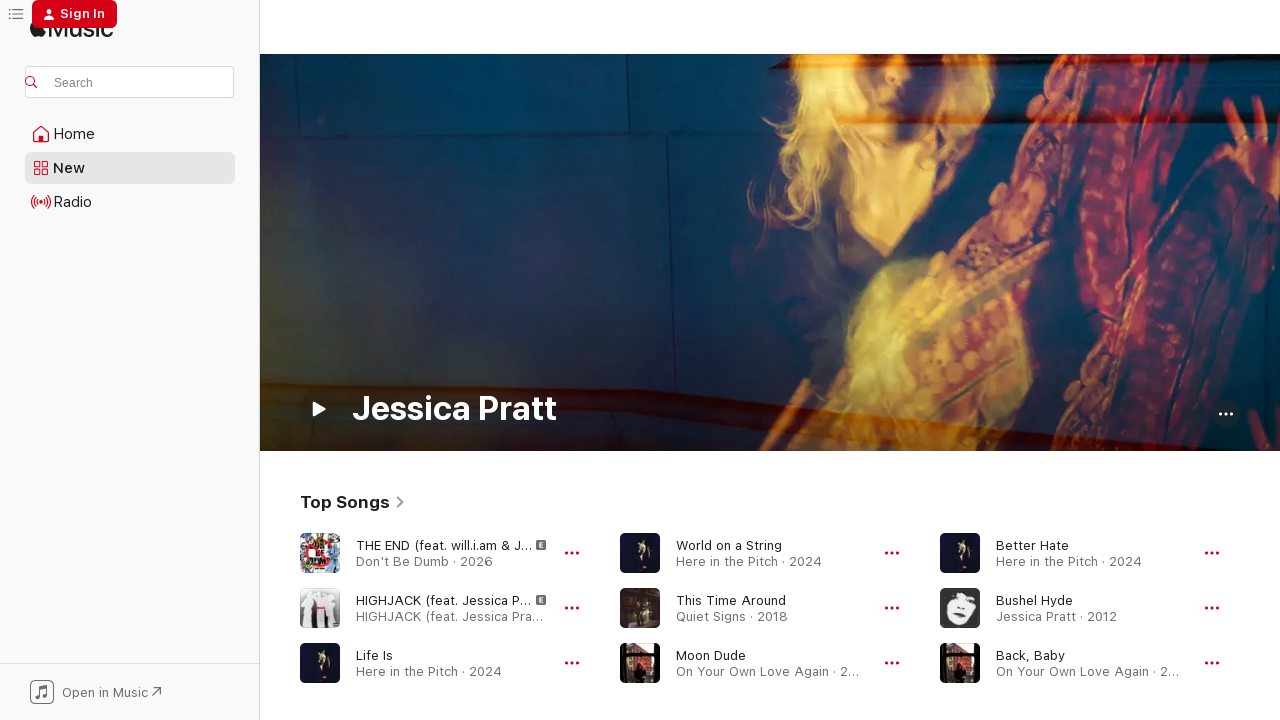

--- FILE ---
content_type: text/html
request_url: https://music.apple.com/us/artist/jessica-pratt/362166083
body_size: 30973
content:
<!DOCTYPE html>
<html dir="ltr" lang="en-US">
    <head>
        <!-- prettier-ignore -->
        <meta charset="utf-8">
        <!-- prettier-ignore -->
        <meta http-equiv="X-UA-Compatible" content="IE=edge">
        <!-- prettier-ignore -->
        <meta
            name="viewport"
            content="width=device-width,initial-scale=1,interactive-widget=resizes-content"
        >
        <!-- prettier-ignore -->
        <meta name="applicable-device" content="pc,mobile">
        <!-- prettier-ignore -->
        <meta name="referrer" content="strict-origin">
        <!-- prettier-ignore -->
        <link
            rel="apple-touch-icon"
            sizes="180x180"
            href="/assets/favicon/favicon-180.png"
        >
        <!-- prettier-ignore -->
        <link
            rel="icon"
            type="image/png"
            sizes="32x32"
            href="/assets/favicon/favicon-32.png"
        >
        <!-- prettier-ignore -->
        <link
            rel="icon"
            type="image/png"
            sizes="16x16"
            href="/assets/favicon/favicon-16.png"
        >
        <!-- prettier-ignore -->
        <link
            rel="mask-icon"
            href="/assets/favicon/favicon.svg"
            color="#fa233b"
        >
        <!-- prettier-ignore -->
        <link rel="manifest" href="/manifest.json">

        <title>‎Jessica Pratt - Apple Music</title><!-- HEAD_svelte-1cypuwr_START --><link rel="preconnect" href="//www.apple.com/wss/fonts" crossorigin="anonymous"><link rel="stylesheet" href="//www.apple.com/wss/fonts?families=SF+Pro,v4%7CSF+Pro+Icons,v1&amp;display=swap" type="text/css" referrerpolicy="strict-origin-when-cross-origin"><!-- HEAD_svelte-1cypuwr_END --><!-- HEAD_svelte-eg3hvx_START -->    <meta name="description" content="Listen to music by Jessica Pratt on Apple Music. Find top songs and albums by Jessica Pratt including THE END (feat. will.i.am &amp; Jessica Pratt), HIGHJACK (feat. Jessica Pratt) and more."> <meta name="keywords" content="listen, Jessica Pratt, music, songs, Folk, apple music"> <link rel="canonical" href="https://music.apple.com/us/artist/jessica-pratt/362166083">     <meta name="al:ios:app_store_id" content="1108187390"> <meta name="al:ios:app_name" content="Apple Music"> <meta name="apple:content_id" content="362166083"> <meta name="apple:title" content="Jessica Pratt"> <meta name="apple:description" content="Listen to music by Jessica Pratt on Apple Music. Find top songs and albums by Jessica Pratt including THE END (feat. will.i.am &amp; Jessica Pratt), HIGHJACK (feat. Jessica Pratt) and more.">   <meta property="og:title" content="Jessica Pratt on Apple Music"> <meta property="og:description" content="Listen to music by Jessica Pratt on Apple Music."> <meta property="og:site_name" content="Apple Music - Web Player"> <meta property="og:url" content="https://music.apple.com/us/artist/jessica-pratt/362166083"> <meta property="og:image" content="https://is1-ssl.mzstatic.com/image/thumb/AMCArtistImages126/v4/c8/71/60/c87160bc-cd06-0dd5-1703-30a6eb36db41/b0902110-8752-4328-9dc0-a47680ab84dd_ami-identity-fd4d9676e46ff86e916075c585f7ecf3-2024-02-12T23-54-14.978Z_cropped.png/1200x630cw.png"> <meta property="og:image:secure_url" content="https://is1-ssl.mzstatic.com/image/thumb/AMCArtistImages126/v4/c8/71/60/c87160bc-cd06-0dd5-1703-30a6eb36db41/b0902110-8752-4328-9dc0-a47680ab84dd_ami-identity-fd4d9676e46ff86e916075c585f7ecf3-2024-02-12T23-54-14.978Z_cropped.png/1200x630cw.png"> <meta property="og:image:alt" content="Jessica Pratt on Apple Music"> <meta property="og:image:width" content="1200"> <meta property="og:image:height" content="630"> <meta property="og:image:type" content="image/png"> <meta property="og:type" content="music.musician"> <meta property="og:locale" content="en_US">        <meta name="twitter:title" content="Jessica Pratt on Apple Music"> <meta name="twitter:description" content="Listen to music by Jessica Pratt on Apple Music."> <meta name="twitter:site" content="@AppleMusic"> <meta name="twitter:image" content="https://is1-ssl.mzstatic.com/image/thumb/AMCArtistImages126/v4/c8/71/60/c87160bc-cd06-0dd5-1703-30a6eb36db41/b0902110-8752-4328-9dc0-a47680ab84dd_ami-identity-fd4d9676e46ff86e916075c585f7ecf3-2024-02-12T23-54-14.978Z_cropped.png/1200x630cw.png"> <meta name="twitter:image:alt" content="Jessica Pratt on Apple Music"> <meta name="twitter:card" content="summary_large_image">       <!-- HTML_TAG_START -->
                <script id=schema:music-group type="application/ld+json">
                    {"@context":"http://schema.org","@type":"MusicGroup","name":"Jessica Pratt","description":"Singer/songwriter Jessica Pratt has a gentle, understated style that calls on the spirit of '70s folk introverts, finding a haunted elegance in her subtle yet sublime songs of acoustic guitar and layered, reverb-heavy vocals. She rose to acclaim for her albums with indie labels Drag City and Mexican Summer, and branched out from the hushed folk minimalism of 2019's Quiet Signs to the more ornate, Pet Sounds-inspired arrangements of 2024's Here in the Pitch.","image":"https://is1-ssl.mzstatic.com/image/thumb/AMCArtistImages126/v4/c8/71/60/c87160bc-cd06-0dd5-1703-30a6eb36db41/b0902110-8752-4328-9dc0-a47680ab84dd_ami-identity-fd4d9676e46ff86e916075c585f7ecf3-2024-02-12T23-54-14.978Z_cropped.png/486x486bb.png","genre":["Folk"],"tracks":[{"@type":"MusicRecording","name":"THE END (feat. will.i.am & Jessica Pratt)","duration":"PT3M34S","url":"https://music.apple.com/us/song/the-end-feat-will-i-am-jessica-pratt/1862935175","offers":{"@type":"Offer","category":"free","price":0},"audio":{"@type":"AudioObject","potentialAction":{"@type":"ListenAction","expectsAcceptanceOf":{"@type":"Offer","category":"free"},"target":{"@type":"EntryPoint","actionPlatform":"https://music.apple.com/us/song/the-end-feat-will-i-am-jessica-pratt/1862935175"}},"name":"THE END (feat. will.i.am & Jessica Pratt)","contentUrl":"https://audio-ssl.itunes.apple.com/itunes-assets/AudioPreview211/v4/ed/5b/30/ed5b3073-6445-eade-8c70-f90524b68ba5/mzaf_12859892893201411981.plus.aac.ep.m4a","duration":"PT3M34S","uploadDate":"2026-01-16","thumbnailUrl":"https://is1-ssl.mzstatic.com/image/thumb/Music211/v4/58/99/f1/5899f1b4-674b-3033-9e12-14348a9de396/196873986029.jpg/1200x630cw.png"}},{"@type":"MusicRecording","name":"HIGHJACK (feat. Jessica Pratt)","duration":"PT3M10S","url":"https://music.apple.com/us/song/highjack-feat-jessica-pratt/1760413495","offers":{"@type":"Offer","category":"free","price":0},"audio":{"@type":"AudioObject","potentialAction":{"@type":"ListenAction","expectsAcceptanceOf":{"@type":"Offer","category":"free"},"target":{"@type":"EntryPoint","actionPlatform":"https://music.apple.com/us/song/highjack-feat-jessica-pratt/1760413495"}},"name":"HIGHJACK (feat. Jessica Pratt)","contentUrl":"https://audio-ssl.itunes.apple.com/itunes-assets/AudioPreview211/v4/67/6a/4f/676a4fb1-447c-e448-ebb4-3531bb706351/mzaf_12114680463092531195.plus.aac.ep.m4a","duration":"PT3M10S","uploadDate":"2024-07-26","thumbnailUrl":"https://is1-ssl.mzstatic.com/image/thumb/Music211/v4/7f/3e/a7/7f3ea7f9-26e1-e824-0f9c-a5b8e65a01e5/196872310061.jpg/1200x630cw.png"}},{"@type":"MusicRecording","name":"Life Is","duration":"PT3M8S","url":"https://music.apple.com/us/song/life-is/1778085021","offers":{"@type":"Offer","category":"free","price":0},"audio":{"@type":"AudioObject","potentialAction":{"@type":"ListenAction","expectsAcceptanceOf":{"@type":"Offer","category":"free"},"target":{"@type":"EntryPoint","actionPlatform":"https://music.apple.com/us/song/life-is/1778085021"}},"name":"Life Is","contentUrl":"https://audio-ssl.itunes.apple.com/itunes-assets/AudioPreview211/v4/4c/1a/9e/4c1a9ece-9cb3-a767-11e5-ebe9fb124330/mzaf_10289174739175070195.plus.aac.ep.m4a","duration":"PT3M8S","uploadDate":"2024-02-13","thumbnailUrl":"https://is1-ssl.mzstatic.com/image/thumb/Music211/v4/ab/71/38/ab7138ca-5377-12ab-1270-fe413685d2f2/3663729350244_cover.jpg/1200x630cw.png"}},{"@type":"MusicRecording","name":"World on a String","duration":"PT3M9S","url":"https://music.apple.com/us/song/world-on-a-string/1778085028","offers":{"@type":"Offer","category":"free","price":0},"audio":{"@type":"AudioObject","potentialAction":{"@type":"ListenAction","expectsAcceptanceOf":{"@type":"Offer","category":"free"},"target":{"@type":"EntryPoint","actionPlatform":"https://music.apple.com/us/song/world-on-a-string/1778085028"}},"name":"World on a String","contentUrl":"https://audio-ssl.itunes.apple.com/itunes-assets/AudioPreview221/v4/84/1f/72/841f7290-9fc0-5eb4-470b-20e00e7dbf6c/mzaf_5780160921485781999.plus.aac.ep.m4a","duration":"PT3M9S","uploadDate":"2024-02-13","thumbnailUrl":"https://is1-ssl.mzstatic.com/image/thumb/Music211/v4/ab/71/38/ab7138ca-5377-12ab-1270-fe413685d2f2/3663729350244_cover.jpg/1200x630cw.png"}},{"@type":"MusicRecording","name":"This Time Around","duration":"PT3M37S","url":"https://music.apple.com/us/song/this-time-around/1775750542","offers":{"@type":"Offer","category":"free","price":0},"audio":{"@type":"AudioObject","potentialAction":{"@type":"ListenAction","expectsAcceptanceOf":{"@type":"Offer","category":"free"},"target":{"@type":"EntryPoint","actionPlatform":"https://music.apple.com/us/song/this-time-around/1775750542"}},"name":"This Time Around","contentUrl":"https://audio-ssl.itunes.apple.com/itunes-assets/AudioPreview221/v4/ef/f7/69/eff76977-1273-d65b-46b4-5ffb08ecad17/mzaf_6676755020429884373.plus.aac.ep.m4a","duration":"PT3M37S","uploadDate":"2018-10-24","thumbnailUrl":"https://is1-ssl.mzstatic.com/image/thumb/Music211/v4/17/ab/26/17ab263c-6078-8e5f-d790-a27c99ba586e/184923123968_cover.jpg/1200x630cw.png"}},{"@type":"MusicRecording","name":"Moon Dude","duration":"PT3M40S","url":"https://music.apple.com/us/song/moon-dude/1785242137","offers":{"@type":"Offer","category":"free","price":0},"audio":{"@type":"AudioObject","potentialAction":{"@type":"ListenAction","expectsAcceptanceOf":{"@type":"Offer","category":"free"},"target":{"@type":"EntryPoint","actionPlatform":"https://music.apple.com/us/song/moon-dude/1785242137"}},"name":"Moon Dude","contentUrl":"https://audio-ssl.itunes.apple.com/itunes-assets/AudioPreview211/v4/23/01/ed/2301ed68-6f2b-a6e7-aebe-2907547c5b92/mzaf_8501859811146872834.plus.aac.ep.m4a","duration":"PT3M40S","uploadDate":"2015-01-23","thumbnailUrl":"https://is1-ssl.mzstatic.com/image/thumb/Music211/v4/94/03/1a/94031af0-f128-9818-2966-c23bb8d93221/539774.jpg/1200x630cw.png"}},{"@type":"MusicRecording","name":"Better Hate","duration":"PT3M46S","url":"https://music.apple.com/us/song/better-hate/1778085026","offers":{"@type":"Offer","category":"free","price":0},"audio":{"@type":"AudioObject","potentialAction":{"@type":"ListenAction","expectsAcceptanceOf":{"@type":"Offer","category":"free"},"target":{"@type":"EntryPoint","actionPlatform":"https://music.apple.com/us/song/better-hate/1778085026"}},"name":"Better Hate","contentUrl":"https://audio-ssl.itunes.apple.com/itunes-assets/AudioPreview221/v4/53/d4/26/53d42651-779a-35d4-b2bc-9decaefd8f1b/mzaf_9454986798426630222.plus.aac.ep.m4a","duration":"PT3M46S","uploadDate":"2024-05-03","thumbnailUrl":"https://is1-ssl.mzstatic.com/image/thumb/Music211/v4/ab/71/38/ab7138ca-5377-12ab-1270-fe413685d2f2/3663729350244_cover.jpg/1200x630cw.png"}},{"@type":"MusicRecording","name":"Bushel Hyde","duration":"PT4M10S","url":"https://music.apple.com/us/song/bushel-hyde/1785240812","offers":{"@type":"Offer","category":"free","price":0},"audio":{"@type":"AudioObject","potentialAction":{"@type":"ListenAction","expectsAcceptanceOf":{"@type":"Offer","category":"free"},"target":{"@type":"EntryPoint","actionPlatform":"https://music.apple.com/us/song/bushel-hyde/1785240812"}},"name":"Bushel Hyde","contentUrl":"https://audio-ssl.itunes.apple.com/itunes-assets/AudioPreview211/v4/a5/16/b4/a516b48a-f5d7-7ef7-0e5b-6b0c95a57358/mzaf_16884494395790237625.plus.aac.ep.m4a","duration":"PT4M10S","uploadDate":"2012-10-22","thumbnailUrl":"https://is1-ssl.mzstatic.com/image/thumb/Music221/v4/c8/13/a3/c813a3c6-974f-7053-0a71-684f65e94d05/539770.jpg/1200x630cw.png"}},{"@type":"MusicRecording","name":"Back, Baby","duration":"PT3M55S","url":"https://music.apple.com/us/song/back-baby/1785242144","offers":{"@type":"Offer","category":"free","price":0},"audio":{"@type":"AudioObject","potentialAction":{"@type":"ListenAction","expectsAcceptanceOf":{"@type":"Offer","category":"free"},"target":{"@type":"EntryPoint","actionPlatform":"https://music.apple.com/us/song/back-baby/1785242144"}},"name":"Back, Baby","contentUrl":"https://audio-ssl.itunes.apple.com/itunes-assets/AudioPreview211/v4/d4/30/28/d43028d5-065d-41c8-56bd-66bf29766d78/mzaf_2389341990175864666.plus.aac.ep.m4a","duration":"PT3M55S","uploadDate":"2014-11-12","thumbnailUrl":"https://is1-ssl.mzstatic.com/image/thumb/Music211/v4/94/03/1a/94031af0-f128-9818-2966-c23bb8d93221/539774.jpg/1200x630cw.png"}},{"@type":"MusicRecording","name":"Fare Thee Well","duration":"PT4M5S","url":"https://music.apple.com/us/song/fare-thee-well/1775750324","offers":{"@type":"Offer","category":"free","price":0},"audio":{"@type":"AudioObject","potentialAction":{"@type":"ListenAction","expectsAcceptanceOf":{"@type":"Offer","category":"free"},"target":{"@type":"EntryPoint","actionPlatform":"https://music.apple.com/us/song/fare-thee-well/1775750324"}},"name":"Fare Thee Well","contentUrl":"https://audio-ssl.itunes.apple.com/itunes-assets/AudioPreview211/v4/e1/69/57/e169576a-48f0-0729-06d6-9cec8caaa3a8/mzaf_8182818634619843042.plus.aac.ep.m4a","duration":"PT4M5S","uploadDate":"2019-02-08","thumbnailUrl":"https://is1-ssl.mzstatic.com/image/thumb/Music211/v4/17/ab/26/17ab263c-6078-8e5f-d790-a27c99ba586e/184923123968_cover.jpg/1200x630cw.png"}},{"@type":"MusicRecording","name":"As the World Turns","duration":"PT3M11S","url":"https://music.apple.com/us/song/as-the-world-turns/1775750320","offers":{"@type":"Offer","category":"free","price":0},"audio":{"@type":"AudioObject","potentialAction":{"@type":"ListenAction","expectsAcceptanceOf":{"@type":"Offer","category":"free"},"target":{"@type":"EntryPoint","actionPlatform":"https://music.apple.com/us/song/as-the-world-turns/1775750320"}},"name":"As the World Turns","contentUrl":"https://audio-ssl.itunes.apple.com/itunes-assets/AudioPreview221/v4/81/12/1a/81121a8c-b88f-1b00-02d9-b59b3a1d161f/mzaf_17680189915010438946.plus.aac.ep.m4a","duration":"PT3M11S","uploadDate":"2019-02-08","thumbnailUrl":"https://is1-ssl.mzstatic.com/image/thumb/Music211/v4/17/ab/26/17ab263c-6078-8e5f-d790-a27c99ba586e/184923123968_cover.jpg/1200x630cw.png"}},{"@type":"MusicRecording","name":"Get Your Head Out","duration":"PT3M25S","url":"https://music.apple.com/us/song/get-your-head-out/1778085032","offers":{"@type":"Offer","category":"free","price":0},"audio":{"@type":"AudioObject","potentialAction":{"@type":"ListenAction","expectsAcceptanceOf":{"@type":"Offer","category":"free"},"target":{"@type":"EntryPoint","actionPlatform":"https://music.apple.com/us/song/get-your-head-out/1778085032"}},"name":"Get Your Head Out","contentUrl":"https://audio-ssl.itunes.apple.com/itunes-assets/AudioPreview211/v4/00/28/b2/0028b2b9-df18-c68b-9233-8ecc5d8756d1/mzaf_18308096524787466863.plus.aac.ep.m4a","duration":"PT3M25S","uploadDate":"2024-05-03","thumbnailUrl":"https://is1-ssl.mzstatic.com/image/thumb/Music211/v4/ab/71/38/ab7138ca-5377-12ab-1270-fe413685d2f2/3663729350244_cover.jpg/1200x630cw.png"}},{"@type":"MusicRecording","name":"By Hook or by Crook","duration":"PT3M27S","url":"https://music.apple.com/us/song/by-hook-or-by-crook/1778085046","offers":{"@type":"Offer","category":"free","price":0},"audio":{"@type":"AudioObject","potentialAction":{"@type":"ListenAction","expectsAcceptanceOf":{"@type":"Offer","category":"free"},"target":{"@type":"EntryPoint","actionPlatform":"https://music.apple.com/us/song/by-hook-or-by-crook/1778085046"}},"name":"By Hook or by Crook","contentUrl":"https://audio-ssl.itunes.apple.com/itunes-assets/AudioPreview211/v4/74/2b/5d/742b5d5b-f0ca-8e8e-952b-f25f48caf939/mzaf_2041985158119609069.plus.aac.ep.m4a","duration":"PT3M27S","uploadDate":"2024-05-03","thumbnailUrl":"https://is1-ssl.mzstatic.com/image/thumb/Music211/v4/ab/71/38/ab7138ca-5377-12ab-1270-fe413685d2f2/3663729350244_cover.jpg/1200x630cw.png"}},{"@type":"MusicRecording","name":"The Last Year","duration":"PT3M35S","url":"https://music.apple.com/us/song/the-last-year/1778085269","offers":{"@type":"Offer","category":"free","price":0},"audio":{"@type":"AudioObject","potentialAction":{"@type":"ListenAction","expectsAcceptanceOf":{"@type":"Offer","category":"free"},"target":{"@type":"EntryPoint","actionPlatform":"https://music.apple.com/us/song/the-last-year/1778085269"}},"name":"The Last Year","contentUrl":"https://audio-ssl.itunes.apple.com/itunes-assets/AudioPreview221/v4/65/11/bb/6511bbf8-8fb3-a73d-1bfd-f9b86ac87d42/mzaf_5162197440106157861.plus.aac.ep.m4a","duration":"PT3M35S","uploadDate":"2024-02-13","thumbnailUrl":"https://is1-ssl.mzstatic.com/image/thumb/Music211/v4/ab/71/38/ab7138ca-5377-12ab-1270-fe413685d2f2/3663729350244_cover.jpg/1200x630cw.png"}},{"@type":"MusicRecording","name":"Poly Blue","duration":"PT2M43S","url":"https://music.apple.com/us/song/poly-blue/1775750540","offers":{"@type":"Offer","category":"free","price":0},"audio":{"@type":"AudioObject","potentialAction":{"@type":"ListenAction","expectsAcceptanceOf":{"@type":"Offer","category":"free"},"target":{"@type":"EntryPoint","actionPlatform":"https://music.apple.com/us/song/poly-blue/1775750540"}},"name":"Poly Blue","contentUrl":"https://audio-ssl.itunes.apple.com/itunes-assets/AudioPreview221/v4/04/4c/c6/044cc683-1748-9b0c-12e8-160cc39d3322/mzaf_17006822539571197274.plus.aac.ep.m4a","duration":"PT2M43S","uploadDate":"2018-12-05","thumbnailUrl":"https://is1-ssl.mzstatic.com/image/thumb/Music211/v4/17/ab/26/17ab263c-6078-8e5f-d790-a27c99ba586e/184923123968_cover.jpg/1200x630cw.png"}},{"@type":"MusicRecording","name":"Mother Big River","duration":"PT4M19S","url":"https://music.apple.com/us/song/mother-big-river/1785240828","offers":{"@type":"Offer","category":"free","price":0},"audio":{"@type":"AudioObject","potentialAction":{"@type":"ListenAction","expectsAcceptanceOf":{"@type":"Offer","category":"free"},"target":{"@type":"EntryPoint","actionPlatform":"https://music.apple.com/us/song/mother-big-river/1785240828"}},"name":"Mother Big River","contentUrl":"https://audio-ssl.itunes.apple.com/itunes-assets/AudioPreview211/v4/5a/98/2d/5a982d7f-ef29-1775-9be2-77d0676789e9/mzaf_12279745306646215893.plus.aac.ep.m4a","duration":"PT4M19S","uploadDate":"2012-10-22","thumbnailUrl":"https://is1-ssl.mzstatic.com/image/thumb/Music221/v4/c8/13/a3/c813a3c6-974f-7053-0a71-684f65e94d05/539770.jpg/1200x630cw.png"}},{"@type":"MusicRecording","name":"Empires Never Know","duration":"PT2M32S","url":"https://music.apple.com/us/song/empires-never-know/1778085265","offers":{"@type":"Offer","category":"free","price":0},"audio":{"@type":"AudioObject","potentialAction":{"@type":"ListenAction","expectsAcceptanceOf":{"@type":"Offer","category":"free"},"target":{"@type":"EntryPoint","actionPlatform":"https://music.apple.com/us/song/empires-never-know/1778085265"}},"name":"Empires Never Know","contentUrl":"https://audio-ssl.itunes.apple.com/itunes-assets/AudioPreview211/v4/cf/61/12/cf6112a1-4c4a-90f5-74c2-ab0347f14dcc/mzaf_9238242363425721731.plus.aac.ep.m4a","duration":"PT2M32S","uploadDate":"2024-05-03","thumbnailUrl":"https://is1-ssl.mzstatic.com/image/thumb/Music211/v4/ab/71/38/ab7138ca-5377-12ab-1270-fe413685d2f2/3663729350244_cover.jpg/1200x630cw.png"}},{"@type":"MusicRecording","name":"Aeroplane","duration":"PT3M35S","url":"https://music.apple.com/us/song/aeroplane/1775750552","offers":{"@type":"Offer","category":"free","price":0},"audio":{"@type":"AudioObject","potentialAction":{"@type":"ListenAction","expectsAcceptanceOf":{"@type":"Offer","category":"free"},"target":{"@type":"EntryPoint","actionPlatform":"https://music.apple.com/us/song/aeroplane/1775750552"}},"name":"Aeroplane","contentUrl":"https://audio-ssl.itunes.apple.com/itunes-assets/AudioPreview221/v4/cd/b7/fd/cdb7fd8e-ba37-6f6f-eb54-bb92b3b63d2e/mzaf_6153965711867453991.plus.aac.ep.m4a","duration":"PT3M35S","uploadDate":"2019-01-23","thumbnailUrl":"https://is1-ssl.mzstatic.com/image/thumb/Music211/v4/17/ab/26/17ab263c-6078-8e5f-d790-a27c99ba586e/184923123968_cover.jpg/1200x630cw.png"}},{"@type":"MusicRecording","name":"Nowhere It Was","duration":"PT2M41S","url":"https://music.apple.com/us/song/nowhere-it-was/1778085263","offers":{"@type":"Offer","category":"free","price":0},"audio":{"@type":"AudioObject","potentialAction":{"@type":"ListenAction","expectsAcceptanceOf":{"@type":"Offer","category":"free"},"target":{"@type":"EntryPoint","actionPlatform":"https://music.apple.com/us/song/nowhere-it-was/1778085263"}},"name":"Nowhere It Was","contentUrl":"https://audio-ssl.itunes.apple.com/itunes-assets/AudioPreview211/v4/52/17/dc/5217dc2e-6140-f2a5-41d8-1f4deabc245e/mzaf_16720016714827394603.plus.aac.ep.m4a","duration":"PT2M41S","uploadDate":"2024-05-03","thumbnailUrl":"https://is1-ssl.mzstatic.com/image/thumb/Music211/v4/ab/71/38/ab7138ca-5377-12ab-1270-fe413685d2f2/3663729350244_cover.jpg/1200x630cw.png"}},{"@type":"MusicRecording","name":"Here My Love","duration":"PT2M54S","url":"https://music.apple.com/us/song/here-my-love/1775750539","offers":{"@type":"Offer","category":"free","price":0},"audio":{"@type":"AudioObject","potentialAction":{"@type":"ListenAction","expectsAcceptanceOf":{"@type":"Offer","category":"free"},"target":{"@type":"EntryPoint","actionPlatform":"https://music.apple.com/us/song/here-my-love/1775750539"}},"name":"Here My Love","contentUrl":"https://audio-ssl.itunes.apple.com/itunes-assets/AudioPreview211/v4/0c/18/71/0c18715a-2af5-f6c5-494d-ad62e1322b60/mzaf_7073156654397547134.plus.aac.ep.m4a","duration":"PT2M54S","uploadDate":"2019-02-08","thumbnailUrl":"https://is1-ssl.mzstatic.com/image/thumb/Music211/v4/17/ab/26/17ab263c-6078-8e5f-d790-a27c99ba586e/184923123968_cover.jpg/1200x630cw.png"}},{"@type":"MusicRecording","name":"Glances","duration":"PT1M31S","url":"https://music.apple.com/us/song/glances/1778085267","offers":{"@type":"Offer","category":"free","price":0},"audio":{"@type":"AudioObject","potentialAction":{"@type":"ListenAction","expectsAcceptanceOf":{"@type":"Offer","category":"free"},"target":{"@type":"EntryPoint","actionPlatform":"https://music.apple.com/us/song/glances/1778085267"}},"name":"Glances","contentUrl":"https://audio-ssl.itunes.apple.com/itunes-assets/AudioPreview221/v4/b6/c1/16/b6c116e1-9e2c-94e6-fca6-0b326724476f/mzaf_6535687016054447685.plus.aac.p.m4a","duration":"PT1M31S","uploadDate":"2024-05-03","thumbnailUrl":"https://is1-ssl.mzstatic.com/image/thumb/Music211/v4/ab/71/38/ab7138ca-5377-12ab-1270-fe413685d2f2/3663729350244_cover.jpg/1200x630cw.png"}},{"@type":"MusicRecording","name":"Game That I Play","duration":"PT4M15S","url":"https://music.apple.com/us/song/game-that-i-play/1785241817","offers":{"@type":"Offer","category":"free","price":0},"audio":{"@type":"AudioObject","potentialAction":{"@type":"ListenAction","expectsAcceptanceOf":{"@type":"Offer","category":"free"},"target":{"@type":"EntryPoint","actionPlatform":"https://music.apple.com/us/song/game-that-i-play/1785241817"}},"name":"Game That I Play","contentUrl":"https://audio-ssl.itunes.apple.com/itunes-assets/AudioPreview221/v4/11/01/b6/1101b6ac-cca6-50c5-b899-c8831c27256b/mzaf_11291815054592128138.plus.aac.ep.m4a","duration":"PT4M15S","uploadDate":"2015-01-23","thumbnailUrl":"https://is1-ssl.mzstatic.com/image/thumb/Music211/v4/94/03/1a/94031af0-f128-9818-2966-c23bb8d93221/539774.jpg/1200x630cw.png"}},{"@type":"MusicRecording","name":"Night Faces","duration":"PT4M8S","url":"https://music.apple.com/us/song/night-faces/1785240809","offers":{"@type":"Offer","category":"free","price":0},"audio":{"@type":"AudioObject","potentialAction":{"@type":"ListenAction","expectsAcceptanceOf":{"@type":"Offer","category":"free"},"target":{"@type":"EntryPoint","actionPlatform":"https://music.apple.com/us/song/night-faces/1785240809"}},"name":"Night Faces","contentUrl":"https://audio-ssl.itunes.apple.com/itunes-assets/AudioPreview221/v4/27/6a/16/276a16c5-055f-0a06-c0c8-93f36fd79070/mzaf_15518225280589915952.plus.aac.ep.m4a","duration":"PT4M8S","uploadDate":"2012-10-22","thumbnailUrl":"https://is1-ssl.mzstatic.com/image/thumb/Music221/v4/c8/13/a3/c813a3c6-974f-7053-0a71-684f65e94d05/539770.jpg/1200x630cw.png"}},{"@type":"MusicRecording","name":"Opening Night","duration":"PT1M39S","url":"https://music.apple.com/us/song/opening-night/1775750318","offers":{"@type":"Offer","category":"free","price":0},"audio":{"@type":"AudioObject","potentialAction":{"@type":"ListenAction","expectsAcceptanceOf":{"@type":"Offer","category":"free"},"target":{"@type":"EntryPoint","actionPlatform":"https://music.apple.com/us/song/opening-night/1775750318"}},"name":"Opening Night","contentUrl":"https://audio-ssl.itunes.apple.com/itunes-assets/AudioPreview211/v4/63/b2/e9/63b2e9a7-bece-2296-c860-aebc648d5ae8/mzaf_7572038612746014012.plus.aac.p.m4a","duration":"PT1M39S","uploadDate":"2019-02-08","thumbnailUrl":"https://is1-ssl.mzstatic.com/image/thumb/Music211/v4/17/ab/26/17ab263c-6078-8e5f-d790-a27c99ba586e/184923123968_cover.jpg/1200x630cw.png"}}],"albums":[{"@type":"MusicAlbum","image":"https://is1-ssl.mzstatic.com/image/thumb/Music211/v4/ab/71/38/ab7138ca-5377-12ab-1270-fe413685d2f2/3663729350244_cover.jpg/486x486bb.png","url":"https://music.apple.com/us/album/here-in-the-pitch/1778084718","name":"Here in the Pitch","byArtist":{"@type":"MusicGroup","url":"https://music.apple.com/us/artist/jessica-pratt/362166083","name":"Jessica Pratt"}},{"@type":"MusicAlbum","image":"https://is1-ssl.mzstatic.com/image/thumb/Music211/v4/17/ab/26/17ab263c-6078-8e5f-d790-a27c99ba586e/184923123968_cover.jpg/486x486bb.png","url":"https://music.apple.com/us/album/quiet-signs/1775750316","name":"Quiet Signs","byArtist":{"@type":"MusicGroup","url":"https://music.apple.com/us/artist/jessica-pratt/362166083","name":"Jessica Pratt"}},{"@type":"MusicAlbum","image":"https://is1-ssl.mzstatic.com/image/thumb/Music211/v4/94/03/1a/94031af0-f128-9818-2966-c23bb8d93221/539774.jpg/486x486bb.png","url":"https://music.apple.com/us/album/on-your-own-love-again/1785241792","name":"On Your Own Love Again","byArtist":{"@type":"MusicGroup","url":"https://music.apple.com/us/artist/jessica-pratt/362166083","name":"Jessica Pratt"}},{"@type":"MusicAlbum","image":"https://is1-ssl.mzstatic.com/image/thumb/Music221/v4/c8/13/a3/c813a3c6-974f-7053-0a71-684f65e94d05/539770.jpg/486x486bb.png","url":"https://music.apple.com/us/album/jessica-pratt/1785240808","name":"Jessica Pratt","byArtist":{"@type":"MusicGroup","url":"https://music.apple.com/us/artist/jessica-pratt/362166083","name":"Jessica Pratt"}}],"url":"https://music.apple.com/us/artist/jessica-pratt/362166083","potentialAction":{"@type":"ListenAction","expectsAcceptanceOf":{"@type":"Offer","category":"free"},"target":{"@type":"EntryPoint","actionPlatform":"https://music.apple.com/us/artist/jessica-pratt/362166083"}}}
                </script>
                <!-- HTML_TAG_END -->    <!-- HEAD_svelte-eg3hvx_END -->
      <script type="module" crossorigin src="/assets/index~90a29058ba.js"></script>
      <link rel="stylesheet" href="/assets/index~fbf29d0525.css">
      <script type="module">import.meta.url;import("_").catch(()=>1);async function* g(){};window.__vite_is_modern_browser=true;</script>
      <script type="module">!function(){if(window.__vite_is_modern_browser)return;console.warn("vite: loading legacy chunks, syntax error above and the same error below should be ignored");var e=document.getElementById("vite-legacy-polyfill"),n=document.createElement("script");n.src=e.src,n.onload=function(){System.import(document.getElementById('vite-legacy-entry').getAttribute('data-src'))},document.body.appendChild(n)}();</script>
    </head>
    <body>
        
        <script
            async
            src="/includes/js-cdn/musickit/v3/amp/musickit.js"
        ></script>
        <script
            type="module"
            async
            src="/includes/js-cdn/musickit/v3/components/musickit-components/musickit-components.esm.js"
        ></script>
        <script
            nomodule
            async
            src="/includes/js-cdn/musickit/v3/components/musickit-components/musickit-components.js"
        ></script>
        <svg style="display: none" xmlns="http://www.w3.org/2000/svg">
            <symbol id="play-circle-fill" viewBox="0 0 60 60">
                <path
                    class="icon-circle-fill__circle"
                    fill="var(--iconCircleFillBG, transparent)"
                    d="M30 60c16.411 0 30-13.617 30-30C60 13.588 46.382 0 29.971 0 13.588 0 .001 13.588.001 30c0 16.383 13.617 30 30 30Z"
                />
                <path
                    fill="var(--iconFillArrow, var(--keyColor, black))"
                    d="M24.411 41.853c-1.41.853-3.028.177-3.028-1.294V19.47c0-1.44 1.735-2.058 3.028-1.294l17.265 10.235a1.89 1.89 0 0 1 0 3.265L24.411 41.853Z"
                />
            </symbol>
        </svg>
        <div class="body-container">
              <div class="app-container svelte-t3vj1e" data-testid="app-container">   <div class="header svelte-rjjbqs" data-testid="header"><nav data-testid="navigation" class="navigation svelte-13li0vp"><div class="navigation__header svelte-13li0vp"><div data-testid="logo" class="logo svelte-1o7dz8w"> <a aria-label="Apple Music" role="img" href="https://music.apple.com/us/home" class="svelte-1o7dz8w"><svg height="20" viewBox="0 0 83 20" width="83" xmlns="http://www.w3.org/2000/svg" class="logo" aria-hidden="true"><path d="M34.752 19.746V6.243h-.088l-5.433 13.503h-2.074L21.711 6.243h-.087v13.503h-2.548V1.399h3.235l5.833 14.621h.1l5.82-14.62h3.248v18.347h-2.56zm16.649 0h-2.586v-2.263h-.062c-.725 1.602-2.061 2.504-4.072 2.504-2.86 0-4.61-1.894-4.61-4.958V6.37h2.698v8.125c0 2.034.95 3.127 2.81 3.127 1.95 0 3.124-1.373 3.124-3.458V6.37H51.4v13.376zm7.394-13.618c3.06 0 5.046 1.73 5.134 4.196h-2.536c-.15-1.296-1.087-2.11-2.598-2.11-1.462 0-2.436.724-2.436 1.793 0 .839.6 1.41 2.023 1.741l2.136.496c2.686.636 3.71 1.704 3.71 3.636 0 2.442-2.236 4.12-5.333 4.12-3.285 0-5.26-1.64-5.509-4.183h2.673c.25 1.398 1.187 2.085 2.836 2.085 1.623 0 2.623-.687 2.623-1.78 0-.865-.487-1.373-1.924-1.704l-2.136-.508c-2.498-.585-3.735-1.806-3.735-3.75 0-2.391 2.049-4.032 5.072-4.032zM66.1 2.836c0-.878.7-1.577 1.561-1.577.862 0 1.55.7 1.55 1.577 0 .864-.688 1.576-1.55 1.576a1.573 1.573 0 0 1-1.56-1.576zm.212 3.534h2.698v13.376h-2.698zm14.089 4.603c-.275-1.424-1.324-2.556-3.085-2.556-2.086 0-3.46 1.767-3.46 4.64 0 2.938 1.386 4.642 3.485 4.642 1.66 0 2.748-.928 3.06-2.48H83C82.713 18.067 80.477 20 77.317 20c-3.76 0-6.208-2.62-6.208-6.942 0-4.247 2.448-6.93 6.183-6.93 3.385 0 5.446 2.213 5.683 4.845h-2.573zM10.824 3.189c-.698.834-1.805 1.496-2.913 1.398-.145-1.128.41-2.33 1.036-3.065C9.644.662 10.848.05 11.835 0c.121 1.178-.336 2.33-1.01 3.19zm.999 1.619c.624.049 2.425.244 3.578 1.98-.096.074-2.137 1.272-2.113 3.79.024 3.01 2.593 4.012 2.617 4.037-.024.074-.407 1.419-1.344 2.812-.817 1.224-1.657 2.422-3.002 2.447-1.297.024-1.73-.783-3.218-.783-1.489 0-1.97.758-3.194.807-1.297.048-2.28-1.297-3.097-2.52C.368 14.908-.904 10.408.825 7.375c.84-1.516 2.377-2.47 4.034-2.495 1.273-.023 2.45.857 3.218.857.769 0 2.137-1.027 3.746-.93z"></path></svg></a>   </div> <div class="search-input-wrapper svelte-nrtdem" data-testid="search-input"><div data-testid="amp-search-input" aria-controls="search-suggestions" aria-expanded="false" aria-haspopup="listbox" aria-owns="search-suggestions" class="search-input-container svelte-rg26q6" tabindex="-1" role=""><div class="flex-container svelte-rg26q6"><form id="search-input-form" class="svelte-rg26q6"><svg height="16" width="16" viewBox="0 0 16 16" class="search-svg" aria-hidden="true"><path d="M11.87 10.835c.018.015.035.03.051.047l3.864 3.863a.735.735 0 1 1-1.04 1.04l-3.863-3.864a.744.744 0 0 1-.047-.051 6.667 6.667 0 1 1 1.035-1.035zM6.667 12a5.333 5.333 0 1 0 0-10.667 5.333 5.333 0 0 0 0 10.667z"></path></svg> <input aria-autocomplete="list" aria-multiline="false" aria-controls="search-suggestions" placeholder="Search" spellcheck="false" autocomplete="off" autocorrect="off" autocapitalize="off" type="text" inputmode="search" class="search-input__text-field svelte-rg26q6" data-testid="search-input__text-field"></form> </div> <div data-testid="search-scope-bar"></div>   </div> </div></div> <div data-testid="navigation-content" class="navigation__content svelte-13li0vp" id="navigation" aria-hidden="false"><div class="navigation__scrollable-container svelte-13li0vp"><div data-testid="navigation-items-primary" class="navigation-items navigation-items--primary svelte-ng61m8"> <ul class="navigation-items__list svelte-ng61m8">  <li class="navigation-item navigation-item__home svelte-1a5yt87" aria-selected="false" data-testid="navigation-item"> <a href="https://music.apple.com/us/home" class="navigation-item__link svelte-1a5yt87" role="button" data-testid="home" aria-pressed="false"><div class="navigation-item__content svelte-zhx7t9"> <span class="navigation-item__icon svelte-zhx7t9"> <svg width="24" height="24" viewBox="0 0 24 24" xmlns="http://www.w3.org/2000/svg" aria-hidden="true"><path d="M5.93 20.16a1.94 1.94 0 0 1-1.43-.502c-.334-.335-.502-.794-.502-1.393v-7.142c0-.362.062-.688.177-.953.123-.264.326-.529.6-.75l6.145-5.157c.176-.141.344-.247.52-.318.176-.07.362-.105.564-.105.194 0 .388.035.565.105.176.07.352.177.52.318l6.146 5.158c.273.23.467.476.59.75.124.264.177.59.177.96v7.134c0 .59-.159 1.058-.503 1.393-.335.335-.811.503-1.428.503H5.929Zm12.14-1.172c.221 0 .406-.07.547-.212a.688.688 0 0 0 .22-.511v-7.142c0-.177-.026-.344-.087-.459a.97.97 0 0 0-.265-.353l-6.154-5.149a.756.756 0 0 0-.177-.115.37.37 0 0 0-.15-.035.37.37 0 0 0-.158.035l-.177.115-6.145 5.15a.982.982 0 0 0-.274.352 1.13 1.13 0 0 0-.088.468v7.133c0 .203.08.379.23.511a.744.744 0 0 0 .546.212h12.133Zm-8.323-4.7c0-.176.062-.326.177-.432a.6.6 0 0 1 .423-.159h3.315c.176 0 .326.053.432.16s.159.255.159.431v4.973H9.756v-4.973Z"></path></svg> </span> <span class="navigation-item__label svelte-zhx7t9"> Home </span> </div></a>  </li>  <li class="navigation-item navigation-item__new svelte-1a5yt87" aria-selected="false" data-testid="navigation-item"> <a href="https://music.apple.com/us/new" class="navigation-item__link svelte-1a5yt87" role="button" data-testid="new" aria-pressed="false"><div class="navigation-item__content svelte-zhx7t9"> <span class="navigation-item__icon svelte-zhx7t9"> <svg height="24" viewBox="0 0 24 24" width="24" aria-hidden="true"><path d="M9.92 11.354c.966 0 1.453-.487 1.453-1.49v-3.4c0-1.004-.487-1.483-1.453-1.483H6.452C5.487 4.981 5 5.46 5 6.464v3.4c0 1.003.487 1.49 1.452 1.49zm7.628 0c.965 0 1.452-.487 1.452-1.49v-3.4c0-1.004-.487-1.483-1.452-1.483h-3.46c-.974 0-1.46.479-1.46 1.483v3.4c0 1.003.486 1.49 1.46 1.49zm-7.65-1.073h-3.43c-.266 0-.396-.137-.396-.418v-3.4c0-.273.13-.41.396-.41h3.43c.265 0 .402.137.402.41v3.4c0 .281-.137.418-.403.418zm7.634 0h-3.43c-.273 0-.402-.137-.402-.418v-3.4c0-.273.129-.41.403-.41h3.43c.265 0 .395.137.395.41v3.4c0 .281-.13.418-.396.418zm-7.612 8.7c.966 0 1.453-.48 1.453-1.483v-3.407c0-.996-.487-1.483-1.453-1.483H6.452c-.965 0-1.452.487-1.452 1.483v3.407c0 1.004.487 1.483 1.452 1.483zm7.628 0c.965 0 1.452-.48 1.452-1.483v-3.407c0-.996-.487-1.483-1.452-1.483h-3.46c-.974 0-1.46.487-1.46 1.483v3.407c0 1.004.486 1.483 1.46 1.483zm-7.65-1.072h-3.43c-.266 0-.396-.137-.396-.41v-3.4c0-.282.13-.418.396-.418h3.43c.265 0 .402.136.402.418v3.4c0 .273-.137.41-.403.41zm7.634 0h-3.43c-.273 0-.402-.137-.402-.41v-3.4c0-.282.129-.418.403-.418h3.43c.265 0 .395.136.395.418v3.4c0 .273-.13.41-.396.41z" fill-opacity=".95"></path></svg> </span> <span class="navigation-item__label svelte-zhx7t9"> New </span> </div></a>  </li>  <li class="navigation-item navigation-item__radio svelte-1a5yt87" aria-selected="false" data-testid="navigation-item"> <a href="https://music.apple.com/us/radio" class="navigation-item__link svelte-1a5yt87" role="button" data-testid="radio" aria-pressed="false"><div class="navigation-item__content svelte-zhx7t9"> <span class="navigation-item__icon svelte-zhx7t9"> <svg width="24" height="24" viewBox="0 0 24 24" xmlns="http://www.w3.org/2000/svg" aria-hidden="true"><path d="M19.359 18.57C21.033 16.818 22 14.461 22 11.89s-.967-4.93-2.641-6.68c-.276-.292-.653-.26-.868-.023-.222.246-.176.591.085.868 1.466 1.535 2.272 3.593 2.272 5.835 0 2.241-.806 4.3-2.272 5.835-.261.268-.307.621-.085.86.215.245.592.276.868-.016zm-13.85.014c.222-.238.176-.59-.085-.86-1.474-1.535-2.272-3.593-2.272-5.834 0-2.242.798-4.3 2.272-5.835.261-.277.307-.622.085-.868-.215-.238-.592-.269-.868.023C2.967 6.96 2 9.318 2 11.89s.967 4.929 2.641 6.68c.276.29.653.26.868.014zm1.957-1.873c.223-.253.162-.583-.1-.867-.951-1.068-1.473-2.45-1.473-3.954 0-1.505.522-2.887 1.474-3.954.26-.284.322-.614.1-.876-.23-.26-.622-.26-.891.039-1.175 1.274-1.827 2.963-1.827 4.79 0 1.82.652 3.517 1.827 4.784.269.3.66.307.89.038zm9.958-.038c1.175-1.267 1.827-2.964 1.827-4.783 0-1.828-.652-3.517-1.827-4.791-.269-.3-.66-.3-.89-.039-.23.262-.162.592.092.876.96 1.067 1.481 2.449 1.481 3.954 0 1.504-.522 2.886-1.481 3.954-.254.284-.323.614-.092.867.23.269.621.261.89-.038zm-8.061-1.966c.23-.26.13-.568-.092-.883-.415-.522-.63-1.197-.63-1.934 0-.737.215-1.413.63-1.943.222-.307.322-.614.092-.875s-.653-.261-.906.054a4.385 4.385 0 0 0-.968 2.764 4.38 4.38 0 0 0 .968 2.756c.253.322.675.322.906.061zm6.18-.061a4.38 4.38 0 0 0 .968-2.756 4.385 4.385 0 0 0-.968-2.764c-.253-.315-.675-.315-.906-.054-.23.261-.138.568.092.875.415.53.63 1.206.63 1.943 0 .737-.215 1.412-.63 1.934-.23.315-.322.622-.092.883s.653.261.906-.061zm-3.547-.967c.96 0 1.789-.814 1.789-1.797s-.83-1.789-1.789-1.789c-.96 0-1.781.806-1.781 1.789 0 .983.821 1.797 1.781 1.797z"></path></svg> </span> <span class="navigation-item__label svelte-zhx7t9"> Radio </span> </div></a>  </li>  <li class="navigation-item navigation-item__search svelte-1a5yt87" aria-selected="false" data-testid="navigation-item"> <a href="https://music.apple.com/us/search" class="navigation-item__link svelte-1a5yt87" role="button" data-testid="search" aria-pressed="false"><div class="navigation-item__content svelte-zhx7t9"> <span class="navigation-item__icon svelte-zhx7t9"> <svg height="24" viewBox="0 0 24 24" width="24" aria-hidden="true"><path d="M17.979 18.553c.476 0 .813-.366.813-.835a.807.807 0 0 0-.235-.586l-3.45-3.457a5.61 5.61 0 0 0 1.158-3.413c0-3.098-2.535-5.633-5.633-5.633C7.542 4.63 5 7.156 5 10.262c0 3.098 2.534 5.632 5.632 5.632a5.614 5.614 0 0 0 3.274-1.055l3.472 3.472a.835.835 0 0 0 .6.242zm-7.347-3.875c-2.417 0-4.416-2-4.416-4.416 0-2.417 2-4.417 4.416-4.417 2.417 0 4.417 2 4.417 4.417s-2 4.416-4.417 4.416z" fill-opacity=".95"></path></svg> </span> <span class="navigation-item__label svelte-zhx7t9"> Search </span> </div></a>  </li></ul> </div>   </div> <div class="navigation__native-cta"><div slot="native-cta"><div data-testid="native-cta" class="native-cta svelte-1t4vswz  native-cta--authenticated"><button class="native-cta__button svelte-1t4vswz" data-testid="native-cta-button"><span class="native-cta__app-icon svelte-1t4vswz"><svg width="24" height="24" xmlns="http://www.w3.org/2000/svg" xml:space="preserve" style="fill-rule:evenodd;clip-rule:evenodd;stroke-linejoin:round;stroke-miterlimit:2" viewBox="0 0 24 24" slot="app-icon" aria-hidden="true"><path d="M22.567 1.496C21.448.393 19.956.045 17.293.045H6.566c-2.508 0-4.028.376-5.12 1.465C.344 2.601 0 4.09 0 6.611v10.727c0 2.695.33 4.18 1.432 5.257 1.106 1.103 2.595 1.45 5.275 1.45h10.586c2.663 0 4.169-.347 5.274-1.45C23.656 21.504 24 20.033 24 17.338V6.752c0-2.694-.344-4.179-1.433-5.256Zm.411 4.9v11.299c0 1.898-.338 3.286-1.188 4.137-.851.864-2.256 1.191-4.141 1.191H6.35c-1.884 0-3.303-.341-4.154-1.191-.85-.851-1.174-2.239-1.174-4.137V6.54c0-2.014.324-3.445 1.16-4.295.851-.864 2.312-1.177 4.313-1.177h11.154c1.885 0 3.29.341 4.141 1.191.864.85 1.188 2.239 1.188 4.137Z" style="fill-rule:nonzero"></path><path d="M7.413 19.255c.987 0 2.48-.728 2.48-2.672v-6.385c0-.35.063-.428.378-.494l5.298-1.095c.351-.067.534.025.534.333l.035 4.286c0 .337-.182.586-.53.652l-1.014.228c-1.361.3-2.007.923-2.007 1.937 0 1.017.79 1.748 1.926 1.748.986 0 2.444-.679 2.444-2.64V5.654c0-.636-.279-.821-1.016-.66L9.646 6.298c-.448.091-.674.329-.674.699l.035 7.697c0 .336-.148.546-.446.613l-1.067.21c-1.329.266-1.986.93-1.986 1.993 0 1.017.786 1.745 1.905 1.745Z" style="fill-rule:nonzero"></path></svg></span> <span class="native-cta__label svelte-1t4vswz">Open in Music</span> <span class="native-cta__arrow svelte-1t4vswz"><svg height="16" width="16" viewBox="0 0 16 16" class="native-cta-action" aria-hidden="true"><path d="M1.559 16 13.795 3.764v8.962H16V0H3.274v2.205h8.962L0 14.441 1.559 16z"></path></svg></span></button> </div>  </div></div></div> </nav> </div>  <div class="player-bar player-bar__floating-player svelte-1rr9v04" data-testid="player-bar" aria-label="Music controls" aria-hidden="false">   </div>   <div id="scrollable-page" class="scrollable-page svelte-mt0bfj" data-main-content data-testid="main-section" aria-hidden="false"><main data-testid="main" class="svelte-bzjlhs"><div class="content-container svelte-bzjlhs" data-testid="content-container"><div class="search-input-wrapper svelte-nrtdem" data-testid="search-input"><div data-testid="amp-search-input" aria-controls="search-suggestions" aria-expanded="false" aria-haspopup="listbox" aria-owns="search-suggestions" class="search-input-container svelte-rg26q6" tabindex="-1" role=""><div class="flex-container svelte-rg26q6"><form id="search-input-form" class="svelte-rg26q6"><svg height="16" width="16" viewBox="0 0 16 16" class="search-svg" aria-hidden="true"><path d="M11.87 10.835c.018.015.035.03.051.047l3.864 3.863a.735.735 0 1 1-1.04 1.04l-3.863-3.864a.744.744 0 0 1-.047-.051 6.667 6.667 0 1 1 1.035-1.035zM6.667 12a5.333 5.333 0 1 0 0-10.667 5.333 5.333 0 0 0 0 10.667z"></path></svg> <input value="" aria-autocomplete="list" aria-multiline="false" aria-controls="search-suggestions" placeholder="Search" spellcheck="false" autocomplete="off" autocorrect="off" autocapitalize="off" type="text" inputmode="search" class="search-input__text-field svelte-rg26q6" data-testid="search-input__text-field"></form> </div> <div data-testid="search-scope-bar"> </div>   </div> </div>      <div class="section svelte-wa5vzl" data-testid="section-container" aria-label="Featured"> <div class="section-content svelte-wa5vzl" data-testid="section-content"> <div data-testid="artist-detail-header" class="artist-header svelte-1xfsgte artist-header--fixed artist-header--video" style="--background-image: url(https://is1-ssl.mzstatic.com/image/thumb/AMCArtistImages126/v4/c8/71/60/c87160bc-cd06-0dd5-1703-30a6eb36db41/b0902110-8752-4328-9dc0-a47680ab84dd_ami-identity-fd4d9676e46ff86e916075c585f7ecf3-2024-02-12T23-54-14.978Z_cropped.png/2400x933vf-60.jpg);
                --background-image-xs: url(https://is1-ssl.mzstatic.com/image/thumb/AMCArtistImages126/v4/c8/71/60/c87160bc-cd06-0dd5-1703-30a6eb36db41/b0902110-8752-4328-9dc0-a47680ab84dd_ami-identity-fd4d9676e46ff86e916075c585f7ecf3-2024-02-12T23-54-14.978Z_cropped.png/1478x646vf-60.jpg);
                --background-color: #2b1a0c;"><div class="artwork-container svelte-r6ug84"><div data-testid="artwork-component" class="artwork-component artwork-component--aspect-ratio artwork-component--orientation-landscape svelte-g1i36u        artwork-component--has-borders" style="
            --artwork-bg-color: #262a43;
            --aspect-ratio: 1.7777777777777777;
            --placeholder-bg-color: #262a43;
       ">   <picture class="svelte-g1i36u"><source sizes="1200px" srcset="https://is1-ssl.mzstatic.com/image/thumb/Video126/v4/c5/23/39/c523390c-e360-559e-3d0b-79e3bafb8eca/Job9eb68b13-07df-4b5b-bbea-fe9075a6317a-162958331-PreviewImage_preview_image_nonvideo_sdr-Time1707850415854.png/1200x675mv.webp 1200w,https://is1-ssl.mzstatic.com/image/thumb/Video126/v4/c5/23/39/c523390c-e360-559e-3d0b-79e3bafb8eca/Job9eb68b13-07df-4b5b-bbea-fe9075a6317a-162958331-PreviewImage_preview_image_nonvideo_sdr-Time1707850415854.png/2400x1350mv.webp 2400w" type="image/webp"> <source sizes="1200px" srcset="https://is1-ssl.mzstatic.com/image/thumb/Video126/v4/c5/23/39/c523390c-e360-559e-3d0b-79e3bafb8eca/Job9eb68b13-07df-4b5b-bbea-fe9075a6317a-162958331-PreviewImage_preview_image_nonvideo_sdr-Time1707850415854.png/1200x675mv-60.jpg 1200w,https://is1-ssl.mzstatic.com/image/thumb/Video126/v4/c5/23/39/c523390c-e360-559e-3d0b-79e3bafb8eca/Job9eb68b13-07df-4b5b-bbea-fe9075a6317a-162958331-PreviewImage_preview_image_nonvideo_sdr-Time1707850415854.png/2400x1350mv-60.jpg 2400w" type="image/jpeg"> <img alt="Jessica Pratt" class="artwork-component__contents artwork-component__image svelte-g1i36u" loading="lazy" src="/assets/artwork/1x1.gif" role="presentation" decoding="async" width="1200" height="675" fetchpriority="auto" style="opacity: 1;"></picture> </div> <div data-testid="video-artwork" class="video-artwork__container svelte-r6ug84"><amp-ambient-video class="editorial-video svelte-k5wvu3 editorial-video--cover" src="https://mvod.itunes.apple.com/itunes-assets/HLSMusic116/v4/3c/81/87/3c8187f4-9c04-1820-fb51-761a56b2ff11/P799518627_default.m3u8" playing="false" data-playing="false" data-testid="ambient-video-player" aria-hidden="true"></amp-ambient-video></div></div> <div class="artist-header__name-container svelte-1xfsgte"> <h1 data-testid="artist-header-name" class="artist-header__name svelte-1xfsgte">Jessica Pratt</h1>  <span class="artist-header__play-button svelte-1xfsgte"><button aria-label="Play" class="play-button svelte-19j07e7 play-button--platter    is-stand-alone    is-filled" data-testid="play-button"><svg aria-hidden="true" class="icon play-svg" data-testid="play-icon" iconState="play"><use href="#play-circle-fill"></use></svg> </button></span>   <span class="artist-header__context-menu svelte-1xfsgte"><amp-contextual-menu-button config="[object Object]" class="svelte-dj0bcp"> <span aria-label="MORE" class="more-button svelte-dj0bcp more-button--platter  more-button--material" data-testid="more-button" slot="trigger-content"><svg width="28" height="28" viewBox="0 0 28 28" class="glyph" xmlns="http://www.w3.org/2000/svg"><circle fill="var(--iconCircleFill, transparent)" cx="14" cy="14" r="14"></circle><path fill="var(--iconEllipsisFill, white)" d="M10.105 14c0-.87-.687-1.55-1.564-1.55-.862 0-1.557.695-1.557 1.55 0 .848.695 1.55 1.557 1.55.855 0 1.564-.702 1.564-1.55zm5.437 0c0-.87-.68-1.55-1.542-1.55A1.55 1.55 0 0012.45 14c0 .848.695 1.55 1.55 1.55.848 0 1.542-.702 1.542-1.55zm5.474 0c0-.87-.687-1.55-1.557-1.55-.87 0-1.564.695-1.564 1.55 0 .848.694 1.55 1.564 1.55.848 0 1.557-.702 1.557-1.55z"></path></svg></span> </amp-contextual-menu-button></span></div> </div></div>   </div><div class="section svelte-wa5vzl" data-testid="section-container"> <div class="section-content svelte-wa5vzl" data-testid="section-content"> <div class="spacer-wrapper svelte-14fis98"></div></div>   </div><div class="section svelte-wa5vzl" data-testid="section-container" aria-label="Top Songs"> <div class="section-content svelte-wa5vzl" data-testid="section-content"><div class="header svelte-fr9z27">  <div class="header-title-wrapper svelte-fr9z27">    <h2 class="title svelte-fr9z27 title-link" data-testid="header-title"><button type="button" class="title__button svelte-fr9z27" role="link" tabindex="0"><span class="dir-wrapper" dir="auto">Top Songs</span> <svg class="chevron" xmlns="http://www.w3.org/2000/svg" viewBox="0 0 64 64" aria-hidden="true"><path d="M19.817 61.863c1.48 0 2.672-.515 3.702-1.546l24.243-23.63c1.352-1.385 1.996-2.737 2.028-4.443 0-1.674-.644-3.09-2.028-4.443L23.519 4.138c-1.03-.998-2.253-1.513-3.702-1.513-2.994 0-5.409 2.382-5.409 5.344 0 1.481.612 2.833 1.739 3.96l20.99 20.347-20.99 20.283c-1.127 1.126-1.739 2.478-1.739 3.96 0 2.93 2.415 5.344 5.409 5.344Z"></path></svg></button></h2> </div>   </div>   <div class="svelte-1dd7dqt shelf"><section data-testid="shelf-component" class="shelf-grid shelf-grid--onhover svelte-12rmzef" style="
            --grid-max-content-xsmall: 270px; --grid-column-gap-xsmall: 10px; --grid-row-gap-xsmall: 0px; --grid-small: 2; --grid-column-gap-small: 20px; --grid-row-gap-small: 0px; --grid-medium: 3; --grid-column-gap-medium: 20px; --grid-row-gap-medium: 0px; --grid-large: 4; --grid-column-gap-large: 20px; --grid-row-gap-large: 0px; --grid-xlarge: 4; --grid-column-gap-xlarge: 20px; --grid-row-gap-xlarge: 0px;
            --grid-type: TrackLockupsShelf;
            --grid-rows: 3;
            --standard-lockup-shadow-offset: 15px;
            
        "> <div class="shelf-grid__body svelte-12rmzef" data-testid="shelf-body">   <button disabled aria-label="Previous Page" type="button" class="shelf-grid-nav__arrow shelf-grid-nav__arrow--left svelte-1xmivhv" data-testid="shelf-button-left" style="--offset: 0px;"><svg viewBox="0 0 9 31" xmlns="http://www.w3.org/2000/svg"><path d="M5.275 29.46a1.61 1.61 0 0 0 1.456 1.077c1.018 0 1.772-.737 1.772-1.737 0-.526-.277-1.186-.449-1.62l-4.68-11.912L8.05 3.363c.172-.442.45-1.116.45-1.625A1.702 1.702 0 0 0 6.728.002a1.603 1.603 0 0 0-1.456 1.09L.675 12.774c-.301.775-.677 1.744-.677 2.495 0 .754.376 1.705.677 2.498L5.272 29.46Z"></path></svg></button> <ul slot="shelf-content" class="shelf-grid__list shelf-grid__list--grid-type-TrackLockupsShelf shelf-grid__list--grid-rows-3 svelte-12rmzef" role="list" tabindex="-1" data-testid="shelf-item-list">   <li class="shelf-grid__list-item svelte-12rmzef" data-test-id="shelf-grid-list-item-0" data-index="0" aria-hidden="true"><div class="svelte-12rmzef"><div class="track-lockup svelte-qokdbs    is-link" data-testid="track-lockup" role="listitem" aria-label="Explicit: THE END (feat. will.i.am &amp; Jessica Pratt), By A$AP Rocky"><div class="track-lockup__artwork-wrapper svelte-qokdbs" data-testid="track-lockup-artwork"><div data-testid="artwork-component" class="artwork-component artwork-component--aspect-ratio artwork-component--orientation-square svelte-g1i36u        artwork-component--has-borders" style="
            --artwork-bg-color: #e0ddd7;
            --aspect-ratio: 1;
            --placeholder-bg-color: #e0ddd7;
       ">   <picture class="svelte-g1i36u"><source sizes="48px" srcset="https://is1-ssl.mzstatic.com/image/thumb/Music211/v4/58/99/f1/5899f1b4-674b-3033-9e12-14348a9de396/196873986029.jpg/48x48bb.webp 48w,https://is1-ssl.mzstatic.com/image/thumb/Music211/v4/58/99/f1/5899f1b4-674b-3033-9e12-14348a9de396/196873986029.jpg/96x96bb.webp 96w" type="image/webp"> <source sizes="48px" srcset="https://is1-ssl.mzstatic.com/image/thumb/Music211/v4/58/99/f1/5899f1b4-674b-3033-9e12-14348a9de396/196873986029.jpg/48x48bb-60.jpg 48w,https://is1-ssl.mzstatic.com/image/thumb/Music211/v4/58/99/f1/5899f1b4-674b-3033-9e12-14348a9de396/196873986029.jpg/96x96bb-60.jpg 96w" type="image/jpeg"> <img alt="" class="artwork-component__contents artwork-component__image svelte-g1i36u" loading="lazy" src="/assets/artwork/1x1.gif" role="presentation" decoding="async" width="48" height="48" fetchpriority="auto" style="opacity: 1;"></picture> </div> <div class="track-lockup__play-button-wrapper svelte-qokdbs">  <div class="interactive-play-button svelte-a72zjx"><button aria-label="Explicit, Play" class="play-button svelte-19j07e7   play-button--standard" data-testid="play-button"><svg width="16" height="16" viewBox="0 0 16 16" xmlns="http://www.w3.org/2000/svg" class="icon play-svg" data-testid="play-icon" aria-hidden="true" iconState="play"><path fill="var(--nonPlatterIconFill, var(--keyColor, black))" d="m4.4 15.14 10.386-6.096c.842-.459.794-1.64 0-2.097L4.401.85c-.87-.53-2-.12-2 .82v12.625c0 .966 1.06 1.4 2 .844z"></path></svg> </button> </div></div></div>  <ul class="track-lockup__content svelte-qokdbs"> <li class="track-lockup__title svelte-qokdbs" data-testid="track-lockup-title"><div class="track-lockup__clamp-wrapper svelte-qokdbs"> <a data-testid="click-action" class="click-action svelte-c0t0j2" href="#" aria-label="Explicit: THE END (feat. will.i.am &amp; Jessica Pratt), By A$AP Rocky">THE END (feat. will.i.am &amp; Jessica Pratt)</a></div>    <span data-testid="explicit-badge" class="explicit svelte-iojijn" role="presentation"><svg viewBox="0 0 9 9" width="9" height="9" aria-hidden="true"><path d="M3.9 7h1.9c.4 0 .7-.2.7-.5s-.3-.4-.7-.4H4.1V4.9h1.5c.4 0 .7-.1.7-.4 0-.3-.3-.5-.7-.5H4.1V2.9h1.7c.4 0 .7-.2.7-.5 0-.2-.3-.4-.7-.4H3.9c-.6 0-.9.3-.9.7v3.7c0 .3.3.6.9.6zM1.6 0h5.8C8.5 0 9 .5 9 1.6v5.9C9 8.5 8.5 9 7.4 9H1.6C.5 9 0 8.5 0 7.4V1.6C0 .5.5 0 1.6 0z"></path></svg> </span></li> <li class="track-lockup__subtitle svelte-qokdbs"><div class="track-lockup__clamp-wrapper svelte-qokdbs"> <span data-testid="track-lockup-subtitle"> <span>Don't Be Dumb · 2026</span></span></div></li> </ul> <div class="track-lockup__context-menu svelte-qokdbs"> <div class="cloud-buttons svelte-u0auos" data-testid="cloud-buttons">  <amp-contextual-menu-button config="[object Object]" class="svelte-dj0bcp"> <span aria-label="MORE" class="more-button svelte-dj0bcp  more-button--non-platter" data-testid="more-button" slot="trigger-content"><svg width="28" height="28" viewBox="0 0 28 28" class="glyph" xmlns="http://www.w3.org/2000/svg"><circle fill="var(--iconCircleFill, transparent)" cx="14" cy="14" r="14"></circle><path fill="var(--iconEllipsisFill, white)" d="M10.105 14c0-.87-.687-1.55-1.564-1.55-.862 0-1.557.695-1.557 1.55 0 .848.695 1.55 1.557 1.55.855 0 1.564-.702 1.564-1.55zm5.437 0c0-.87-.68-1.55-1.542-1.55A1.55 1.55 0 0012.45 14c0 .848.695 1.55 1.55 1.55.848 0 1.542-.702 1.542-1.55zm5.474 0c0-.87-.687-1.55-1.557-1.55-.87 0-1.564.695-1.564 1.55 0 .848.694 1.55 1.564 1.55.848 0 1.557-.702 1.557-1.55z"></path></svg></span> </amp-contextual-menu-button></div> </div> </div> </div></li>   <li class="shelf-grid__list-item svelte-12rmzef" data-test-id="shelf-grid-list-item-1" data-index="1" aria-hidden="true"><div class="svelte-12rmzef"><div class="track-lockup svelte-qokdbs    is-link" data-testid="track-lockup" role="listitem" aria-label="Explicit: HIGHJACK (feat. Jessica Pratt), By A$AP Rocky"><div class="track-lockup__artwork-wrapper svelte-qokdbs" data-testid="track-lockup-artwork"><div data-testid="artwork-component" class="artwork-component artwork-component--aspect-ratio artwork-component--orientation-square svelte-g1i36u        artwork-component--has-borders" style="
            --artwork-bg-color: #f9f9f9;
            --aspect-ratio: 1;
            --placeholder-bg-color: #f9f9f9;
       ">   <picture class="svelte-g1i36u"><source sizes="48px" srcset="https://is1-ssl.mzstatic.com/image/thumb/Music211/v4/7f/3e/a7/7f3ea7f9-26e1-e824-0f9c-a5b8e65a01e5/196872310061.jpg/48x48bb.webp 48w,https://is1-ssl.mzstatic.com/image/thumb/Music211/v4/7f/3e/a7/7f3ea7f9-26e1-e824-0f9c-a5b8e65a01e5/196872310061.jpg/96x96bb.webp 96w" type="image/webp"> <source sizes="48px" srcset="https://is1-ssl.mzstatic.com/image/thumb/Music211/v4/7f/3e/a7/7f3ea7f9-26e1-e824-0f9c-a5b8e65a01e5/196872310061.jpg/48x48bb-60.jpg 48w,https://is1-ssl.mzstatic.com/image/thumb/Music211/v4/7f/3e/a7/7f3ea7f9-26e1-e824-0f9c-a5b8e65a01e5/196872310061.jpg/96x96bb-60.jpg 96w" type="image/jpeg"> <img alt="" class="artwork-component__contents artwork-component__image svelte-g1i36u" loading="lazy" src="/assets/artwork/1x1.gif" role="presentation" decoding="async" width="48" height="48" fetchpriority="auto" style="opacity: 1;"></picture> </div> <div class="track-lockup__play-button-wrapper svelte-qokdbs">  <div class="interactive-play-button svelte-a72zjx"><button aria-label="Explicit, Play" class="play-button svelte-19j07e7   play-button--standard" data-testid="play-button"><svg width="16" height="16" viewBox="0 0 16 16" xmlns="http://www.w3.org/2000/svg" class="icon play-svg" data-testid="play-icon" aria-hidden="true" iconState="play"><path fill="var(--nonPlatterIconFill, var(--keyColor, black))" d="m4.4 15.14 10.386-6.096c.842-.459.794-1.64 0-2.097L4.401.85c-.87-.53-2-.12-2 .82v12.625c0 .966 1.06 1.4 2 .844z"></path></svg> </button> </div></div></div>  <ul class="track-lockup__content svelte-qokdbs"> <li class="track-lockup__title svelte-qokdbs" data-testid="track-lockup-title"><div class="track-lockup__clamp-wrapper svelte-qokdbs"> <a data-testid="click-action" class="click-action svelte-c0t0j2" href="#" aria-label="Explicit: HIGHJACK (feat. Jessica Pratt), By A$AP Rocky">HIGHJACK (feat. Jessica Pratt)</a></div>    <span data-testid="explicit-badge" class="explicit svelte-iojijn" role="presentation"><svg viewBox="0 0 9 9" width="9" height="9" aria-hidden="true"><path d="M3.9 7h1.9c.4 0 .7-.2.7-.5s-.3-.4-.7-.4H4.1V4.9h1.5c.4 0 .7-.1.7-.4 0-.3-.3-.5-.7-.5H4.1V2.9h1.7c.4 0 .7-.2.7-.5 0-.2-.3-.4-.7-.4H3.9c-.6 0-.9.3-.9.7v3.7c0 .3.3.6.9.6zM1.6 0h5.8C8.5 0 9 .5 9 1.6v5.9C9 8.5 8.5 9 7.4 9H1.6C.5 9 0 8.5 0 7.4V1.6C0 .5.5 0 1.6 0z"></path></svg> </span></li> <li class="track-lockup__subtitle svelte-qokdbs"><div class="track-lockup__clamp-wrapper svelte-qokdbs"> <span data-testid="track-lockup-subtitle"> <span>HIGHJACK (feat. Jessica Pratt) - Single · 2024</span></span></div></li> </ul> <div class="track-lockup__context-menu svelte-qokdbs"> <div class="cloud-buttons svelte-u0auos" data-testid="cloud-buttons">  <amp-contextual-menu-button config="[object Object]" class="svelte-dj0bcp"> <span aria-label="MORE" class="more-button svelte-dj0bcp  more-button--non-platter" data-testid="more-button" slot="trigger-content"><svg width="28" height="28" viewBox="0 0 28 28" class="glyph" xmlns="http://www.w3.org/2000/svg"><circle fill="var(--iconCircleFill, transparent)" cx="14" cy="14" r="14"></circle><path fill="var(--iconEllipsisFill, white)" d="M10.105 14c0-.87-.687-1.55-1.564-1.55-.862 0-1.557.695-1.557 1.55 0 .848.695 1.55 1.557 1.55.855 0 1.564-.702 1.564-1.55zm5.437 0c0-.87-.68-1.55-1.542-1.55A1.55 1.55 0 0012.45 14c0 .848.695 1.55 1.55 1.55.848 0 1.542-.702 1.542-1.55zm5.474 0c0-.87-.687-1.55-1.557-1.55-.87 0-1.564.695-1.564 1.55 0 .848.694 1.55 1.564 1.55.848 0 1.557-.702 1.557-1.55z"></path></svg></span> </amp-contextual-menu-button></div> </div> </div> </div></li>   <li class="shelf-grid__list-item svelte-12rmzef" data-test-id="shelf-grid-list-item-2" data-index="2" aria-hidden="true"><div class="svelte-12rmzef"><div class="track-lockup svelte-qokdbs    is-link" data-testid="track-lockup" role="listitem" aria-label="Life Is, By Jessica Pratt"><div class="track-lockup__artwork-wrapper svelte-qokdbs" data-testid="track-lockup-artwork"><div data-testid="artwork-component" class="artwork-component artwork-component--aspect-ratio artwork-component--orientation-square svelte-g1i36u        artwork-component--has-borders" style="
            --artwork-bg-color: #11162f;
            --aspect-ratio: 1;
            --placeholder-bg-color: #11162f;
       ">   <picture class="svelte-g1i36u"><source sizes="48px" srcset="https://is1-ssl.mzstatic.com/image/thumb/Music211/v4/ab/71/38/ab7138ca-5377-12ab-1270-fe413685d2f2/3663729350244_cover.jpg/48x48bb.webp 48w,https://is1-ssl.mzstatic.com/image/thumb/Music211/v4/ab/71/38/ab7138ca-5377-12ab-1270-fe413685d2f2/3663729350244_cover.jpg/96x96bb.webp 96w" type="image/webp"> <source sizes="48px" srcset="https://is1-ssl.mzstatic.com/image/thumb/Music211/v4/ab/71/38/ab7138ca-5377-12ab-1270-fe413685d2f2/3663729350244_cover.jpg/48x48bb-60.jpg 48w,https://is1-ssl.mzstatic.com/image/thumb/Music211/v4/ab/71/38/ab7138ca-5377-12ab-1270-fe413685d2f2/3663729350244_cover.jpg/96x96bb-60.jpg 96w" type="image/jpeg"> <img alt="" class="artwork-component__contents artwork-component__image svelte-g1i36u" loading="lazy" src="/assets/artwork/1x1.gif" role="presentation" decoding="async" width="48" height="48" fetchpriority="auto" style="opacity: 1;"></picture> </div> <div class="track-lockup__play-button-wrapper svelte-qokdbs">  <div class="interactive-play-button svelte-a72zjx"><button aria-label="Play" class="play-button svelte-19j07e7   play-button--standard" data-testid="play-button"><svg width="16" height="16" viewBox="0 0 16 16" xmlns="http://www.w3.org/2000/svg" class="icon play-svg" data-testid="play-icon" aria-hidden="true" iconState="play"><path fill="var(--nonPlatterIconFill, var(--keyColor, black))" d="m4.4 15.14 10.386-6.096c.842-.459.794-1.64 0-2.097L4.401.85c-.87-.53-2-.12-2 .82v12.625c0 .966 1.06 1.4 2 .844z"></path></svg> </button> </div></div></div>  <ul class="track-lockup__content svelte-qokdbs"> <li class="track-lockup__title svelte-qokdbs" data-testid="track-lockup-title"><div class="track-lockup__clamp-wrapper svelte-qokdbs"> <a data-testid="click-action" class="click-action svelte-c0t0j2" href="#" aria-label="Life Is, By Jessica Pratt">Life Is</a></div>   </li> <li class="track-lockup__subtitle svelte-qokdbs"><div class="track-lockup__clamp-wrapper svelte-qokdbs"> <span data-testid="track-lockup-subtitle"> <span>Here in the Pitch · 2024</span></span></div></li> </ul> <div class="track-lockup__context-menu svelte-qokdbs"> <div class="cloud-buttons svelte-u0auos" data-testid="cloud-buttons">  <amp-contextual-menu-button config="[object Object]" class="svelte-dj0bcp"> <span aria-label="MORE" class="more-button svelte-dj0bcp  more-button--non-platter" data-testid="more-button" slot="trigger-content"><svg width="28" height="28" viewBox="0 0 28 28" class="glyph" xmlns="http://www.w3.org/2000/svg"><circle fill="var(--iconCircleFill, transparent)" cx="14" cy="14" r="14"></circle><path fill="var(--iconEllipsisFill, white)" d="M10.105 14c0-.87-.687-1.55-1.564-1.55-.862 0-1.557.695-1.557 1.55 0 .848.695 1.55 1.557 1.55.855 0 1.564-.702 1.564-1.55zm5.437 0c0-.87-.68-1.55-1.542-1.55A1.55 1.55 0 0012.45 14c0 .848.695 1.55 1.55 1.55.848 0 1.542-.702 1.542-1.55zm5.474 0c0-.87-.687-1.55-1.557-1.55-.87 0-1.564.695-1.564 1.55 0 .848.694 1.55 1.564 1.55.848 0 1.557-.702 1.557-1.55z"></path></svg></span> </amp-contextual-menu-button></div> </div> </div> </div></li>   <li class="shelf-grid__list-item svelte-12rmzef" data-test-id="shelf-grid-list-item-3" data-index="3" aria-hidden="true"><div class="svelte-12rmzef"><div class="track-lockup svelte-qokdbs    is-link" data-testid="track-lockup" role="listitem" aria-label="World on a String, By Jessica Pratt"><div class="track-lockup__artwork-wrapper svelte-qokdbs" data-testid="track-lockup-artwork"><div data-testid="artwork-component" class="artwork-component artwork-component--aspect-ratio artwork-component--orientation-square svelte-g1i36u        artwork-component--has-borders" style="
            --artwork-bg-color: #11162f;
            --aspect-ratio: 1;
            --placeholder-bg-color: #11162f;
       ">   <picture class="svelte-g1i36u"><source sizes="48px" srcset="https://is1-ssl.mzstatic.com/image/thumb/Music211/v4/ab/71/38/ab7138ca-5377-12ab-1270-fe413685d2f2/3663729350244_cover.jpg/48x48bb.webp 48w,https://is1-ssl.mzstatic.com/image/thumb/Music211/v4/ab/71/38/ab7138ca-5377-12ab-1270-fe413685d2f2/3663729350244_cover.jpg/96x96bb.webp 96w" type="image/webp"> <source sizes="48px" srcset="https://is1-ssl.mzstatic.com/image/thumb/Music211/v4/ab/71/38/ab7138ca-5377-12ab-1270-fe413685d2f2/3663729350244_cover.jpg/48x48bb-60.jpg 48w,https://is1-ssl.mzstatic.com/image/thumb/Music211/v4/ab/71/38/ab7138ca-5377-12ab-1270-fe413685d2f2/3663729350244_cover.jpg/96x96bb-60.jpg 96w" type="image/jpeg"> <img alt="" class="artwork-component__contents artwork-component__image svelte-g1i36u" loading="lazy" src="/assets/artwork/1x1.gif" role="presentation" decoding="async" width="48" height="48" fetchpriority="auto" style="opacity: 1;"></picture> </div> <div class="track-lockup__play-button-wrapper svelte-qokdbs">  <div class="interactive-play-button svelte-a72zjx"><button aria-label="Play" class="play-button svelte-19j07e7   play-button--standard" data-testid="play-button"><svg width="16" height="16" viewBox="0 0 16 16" xmlns="http://www.w3.org/2000/svg" class="icon play-svg" data-testid="play-icon" aria-hidden="true" iconState="play"><path fill="var(--nonPlatterIconFill, var(--keyColor, black))" d="m4.4 15.14 10.386-6.096c.842-.459.794-1.64 0-2.097L4.401.85c-.87-.53-2-.12-2 .82v12.625c0 .966 1.06 1.4 2 .844z"></path></svg> </button> </div></div></div>  <ul class="track-lockup__content svelte-qokdbs"> <li class="track-lockup__title svelte-qokdbs" data-testid="track-lockup-title"><div class="track-lockup__clamp-wrapper svelte-qokdbs"> <a data-testid="click-action" class="click-action svelte-c0t0j2" href="#" aria-label="World on a String, By Jessica Pratt">World on a String</a></div>   </li> <li class="track-lockup__subtitle svelte-qokdbs"><div class="track-lockup__clamp-wrapper svelte-qokdbs"> <span data-testid="track-lockup-subtitle"> <span>Here in the Pitch · 2024</span></span></div></li> </ul> <div class="track-lockup__context-menu svelte-qokdbs"> <div class="cloud-buttons svelte-u0auos" data-testid="cloud-buttons">  <amp-contextual-menu-button config="[object Object]" class="svelte-dj0bcp"> <span aria-label="MORE" class="more-button svelte-dj0bcp  more-button--non-platter" data-testid="more-button" slot="trigger-content"><svg width="28" height="28" viewBox="0 0 28 28" class="glyph" xmlns="http://www.w3.org/2000/svg"><circle fill="var(--iconCircleFill, transparent)" cx="14" cy="14" r="14"></circle><path fill="var(--iconEllipsisFill, white)" d="M10.105 14c0-.87-.687-1.55-1.564-1.55-.862 0-1.557.695-1.557 1.55 0 .848.695 1.55 1.557 1.55.855 0 1.564-.702 1.564-1.55zm5.437 0c0-.87-.68-1.55-1.542-1.55A1.55 1.55 0 0012.45 14c0 .848.695 1.55 1.55 1.55.848 0 1.542-.702 1.542-1.55zm5.474 0c0-.87-.687-1.55-1.557-1.55-.87 0-1.564.695-1.564 1.55 0 .848.694 1.55 1.564 1.55.848 0 1.557-.702 1.557-1.55z"></path></svg></span> </amp-contextual-menu-button></div> </div> </div> </div></li>   <li class="shelf-grid__list-item svelte-12rmzef" data-test-id="shelf-grid-list-item-4" data-index="4" aria-hidden="true"><div class="svelte-12rmzef"><div class="track-lockup svelte-qokdbs    is-link" data-testid="track-lockup" role="listitem" aria-label="This Time Around, By Jessica Pratt"><div class="track-lockup__artwork-wrapper svelte-qokdbs" data-testid="track-lockup-artwork"><div data-testid="artwork-component" class="artwork-component artwork-component--aspect-ratio artwork-component--orientation-square svelte-g1i36u        artwork-component--has-borders" style="
            --artwork-bg-color: #281e1e;
            --aspect-ratio: 1;
            --placeholder-bg-color: #281e1e;
       ">   <picture class="svelte-g1i36u"><source sizes="48px" srcset="https://is1-ssl.mzstatic.com/image/thumb/Music211/v4/17/ab/26/17ab263c-6078-8e5f-d790-a27c99ba586e/184923123968_cover.jpg/48x48bb.webp 48w,https://is1-ssl.mzstatic.com/image/thumb/Music211/v4/17/ab/26/17ab263c-6078-8e5f-d790-a27c99ba586e/184923123968_cover.jpg/96x96bb.webp 96w" type="image/webp"> <source sizes="48px" srcset="https://is1-ssl.mzstatic.com/image/thumb/Music211/v4/17/ab/26/17ab263c-6078-8e5f-d790-a27c99ba586e/184923123968_cover.jpg/48x48bb-60.jpg 48w,https://is1-ssl.mzstatic.com/image/thumb/Music211/v4/17/ab/26/17ab263c-6078-8e5f-d790-a27c99ba586e/184923123968_cover.jpg/96x96bb-60.jpg 96w" type="image/jpeg"> <img alt="" class="artwork-component__contents artwork-component__image svelte-g1i36u" loading="lazy" src="/assets/artwork/1x1.gif" role="presentation" decoding="async" width="48" height="48" fetchpriority="auto" style="opacity: 1;"></picture> </div> <div class="track-lockup__play-button-wrapper svelte-qokdbs">  <div class="interactive-play-button svelte-a72zjx"><button aria-label="Play" class="play-button svelte-19j07e7   play-button--standard" data-testid="play-button"><svg width="16" height="16" viewBox="0 0 16 16" xmlns="http://www.w3.org/2000/svg" class="icon play-svg" data-testid="play-icon" aria-hidden="true" iconState="play"><path fill="var(--nonPlatterIconFill, var(--keyColor, black))" d="m4.4 15.14 10.386-6.096c.842-.459.794-1.64 0-2.097L4.401.85c-.87-.53-2-.12-2 .82v12.625c0 .966 1.06 1.4 2 .844z"></path></svg> </button> </div></div></div>  <ul class="track-lockup__content svelte-qokdbs"> <li class="track-lockup__title svelte-qokdbs" data-testid="track-lockup-title"><div class="track-lockup__clamp-wrapper svelte-qokdbs"> <a data-testid="click-action" class="click-action svelte-c0t0j2" href="#" aria-label="This Time Around, By Jessica Pratt">This Time Around</a></div>   </li> <li class="track-lockup__subtitle svelte-qokdbs"><div class="track-lockup__clamp-wrapper svelte-qokdbs"> <span data-testid="track-lockup-subtitle"> <span>Quiet Signs · 2018</span></span></div></li> </ul> <div class="track-lockup__context-menu svelte-qokdbs"> <div class="cloud-buttons svelte-u0auos" data-testid="cloud-buttons">  <amp-contextual-menu-button config="[object Object]" class="svelte-dj0bcp"> <span aria-label="MORE" class="more-button svelte-dj0bcp  more-button--non-platter" data-testid="more-button" slot="trigger-content"><svg width="28" height="28" viewBox="0 0 28 28" class="glyph" xmlns="http://www.w3.org/2000/svg"><circle fill="var(--iconCircleFill, transparent)" cx="14" cy="14" r="14"></circle><path fill="var(--iconEllipsisFill, white)" d="M10.105 14c0-.87-.687-1.55-1.564-1.55-.862 0-1.557.695-1.557 1.55 0 .848.695 1.55 1.557 1.55.855 0 1.564-.702 1.564-1.55zm5.437 0c0-.87-.68-1.55-1.542-1.55A1.55 1.55 0 0012.45 14c0 .848.695 1.55 1.55 1.55.848 0 1.542-.702 1.542-1.55zm5.474 0c0-.87-.687-1.55-1.557-1.55-.87 0-1.564.695-1.564 1.55 0 .848.694 1.55 1.564 1.55.848 0 1.557-.702 1.557-1.55z"></path></svg></span> </amp-contextual-menu-button></div> </div> </div> </div></li>   <li class="shelf-grid__list-item svelte-12rmzef" data-test-id="shelf-grid-list-item-5" data-index="5" aria-hidden="true"><div class="svelte-12rmzef"><div class="track-lockup svelte-qokdbs    is-link" data-testid="track-lockup" role="listitem" aria-label="Moon Dude, By Jessica Pratt"><div class="track-lockup__artwork-wrapper svelte-qokdbs" data-testid="track-lockup-artwork"><div data-testid="artwork-component" class="artwork-component artwork-component--aspect-ratio artwork-component--orientation-square svelte-g1i36u        artwork-component--has-borders" style="
            --artwork-bg-color: #1b1a1a;
            --aspect-ratio: 1;
            --placeholder-bg-color: #1b1a1a;
       ">   <picture class="svelte-g1i36u"><source sizes="48px" srcset="https://is1-ssl.mzstatic.com/image/thumb/Music211/v4/94/03/1a/94031af0-f128-9818-2966-c23bb8d93221/539774.jpg/48x48bb.webp 48w,https://is1-ssl.mzstatic.com/image/thumb/Music211/v4/94/03/1a/94031af0-f128-9818-2966-c23bb8d93221/539774.jpg/96x96bb.webp 96w" type="image/webp"> <source sizes="48px" srcset="https://is1-ssl.mzstatic.com/image/thumb/Music211/v4/94/03/1a/94031af0-f128-9818-2966-c23bb8d93221/539774.jpg/48x48bb-60.jpg 48w,https://is1-ssl.mzstatic.com/image/thumb/Music211/v4/94/03/1a/94031af0-f128-9818-2966-c23bb8d93221/539774.jpg/96x96bb-60.jpg 96w" type="image/jpeg"> <img alt="" class="artwork-component__contents artwork-component__image svelte-g1i36u" loading="lazy" src="/assets/artwork/1x1.gif" role="presentation" decoding="async" width="48" height="48" fetchpriority="auto" style="opacity: 1;"></picture> </div> <div class="track-lockup__play-button-wrapper svelte-qokdbs">  <div class="interactive-play-button svelte-a72zjx"><button aria-label="Play" class="play-button svelte-19j07e7   play-button--standard" data-testid="play-button"><svg width="16" height="16" viewBox="0 0 16 16" xmlns="http://www.w3.org/2000/svg" class="icon play-svg" data-testid="play-icon" aria-hidden="true" iconState="play"><path fill="var(--nonPlatterIconFill, var(--keyColor, black))" d="m4.4 15.14 10.386-6.096c.842-.459.794-1.64 0-2.097L4.401.85c-.87-.53-2-.12-2 .82v12.625c0 .966 1.06 1.4 2 .844z"></path></svg> </button> </div></div></div>  <ul class="track-lockup__content svelte-qokdbs"> <li class="track-lockup__title svelte-qokdbs" data-testid="track-lockup-title"><div class="track-lockup__clamp-wrapper svelte-qokdbs"> <a data-testid="click-action" class="click-action svelte-c0t0j2" href="#" aria-label="Moon Dude, By Jessica Pratt">Moon Dude</a></div>   </li> <li class="track-lockup__subtitle svelte-qokdbs"><div class="track-lockup__clamp-wrapper svelte-qokdbs"> <span data-testid="track-lockup-subtitle"> <span>On Your Own Love Again · 2015</span></span></div></li> </ul> <div class="track-lockup__context-menu svelte-qokdbs"> <div class="cloud-buttons svelte-u0auos" data-testid="cloud-buttons">  <amp-contextual-menu-button config="[object Object]" class="svelte-dj0bcp"> <span aria-label="MORE" class="more-button svelte-dj0bcp  more-button--non-platter" data-testid="more-button" slot="trigger-content"><svg width="28" height="28" viewBox="0 0 28 28" class="glyph" xmlns="http://www.w3.org/2000/svg"><circle fill="var(--iconCircleFill, transparent)" cx="14" cy="14" r="14"></circle><path fill="var(--iconEllipsisFill, white)" d="M10.105 14c0-.87-.687-1.55-1.564-1.55-.862 0-1.557.695-1.557 1.55 0 .848.695 1.55 1.557 1.55.855 0 1.564-.702 1.564-1.55zm5.437 0c0-.87-.68-1.55-1.542-1.55A1.55 1.55 0 0012.45 14c0 .848.695 1.55 1.55 1.55.848 0 1.542-.702 1.542-1.55zm5.474 0c0-.87-.687-1.55-1.557-1.55-.87 0-1.564.695-1.564 1.55 0 .848.694 1.55 1.564 1.55.848 0 1.557-.702 1.557-1.55z"></path></svg></span> </amp-contextual-menu-button></div> </div> </div> </div></li>   <li class="shelf-grid__list-item svelte-12rmzef" data-test-id="shelf-grid-list-item-6" data-index="6" aria-hidden="true"><div class="svelte-12rmzef"><div class="track-lockup svelte-qokdbs    is-link" data-testid="track-lockup" role="listitem" aria-label="Better Hate, By Jessica Pratt"><div class="track-lockup__artwork-wrapper svelte-qokdbs" data-testid="track-lockup-artwork"><div data-testid="artwork-component" class="artwork-component artwork-component--aspect-ratio artwork-component--orientation-square svelte-g1i36u        artwork-component--has-borders" style="
            --artwork-bg-color: #11162f;
            --aspect-ratio: 1;
            --placeholder-bg-color: #11162f;
       ">   <picture class="svelte-g1i36u"><source sizes="48px" srcset="https://is1-ssl.mzstatic.com/image/thumb/Music211/v4/ab/71/38/ab7138ca-5377-12ab-1270-fe413685d2f2/3663729350244_cover.jpg/48x48bb.webp 48w,https://is1-ssl.mzstatic.com/image/thumb/Music211/v4/ab/71/38/ab7138ca-5377-12ab-1270-fe413685d2f2/3663729350244_cover.jpg/96x96bb.webp 96w" type="image/webp"> <source sizes="48px" srcset="https://is1-ssl.mzstatic.com/image/thumb/Music211/v4/ab/71/38/ab7138ca-5377-12ab-1270-fe413685d2f2/3663729350244_cover.jpg/48x48bb-60.jpg 48w,https://is1-ssl.mzstatic.com/image/thumb/Music211/v4/ab/71/38/ab7138ca-5377-12ab-1270-fe413685d2f2/3663729350244_cover.jpg/96x96bb-60.jpg 96w" type="image/jpeg"> <img alt="" class="artwork-component__contents artwork-component__image svelte-g1i36u" loading="lazy" src="/assets/artwork/1x1.gif" role="presentation" decoding="async" width="48" height="48" fetchpriority="auto" style="opacity: 1;"></picture> </div> <div class="track-lockup__play-button-wrapper svelte-qokdbs">  <div class="interactive-play-button svelte-a72zjx"><button aria-label="Play" class="play-button svelte-19j07e7   play-button--standard" data-testid="play-button"><svg width="16" height="16" viewBox="0 0 16 16" xmlns="http://www.w3.org/2000/svg" class="icon play-svg" data-testid="play-icon" aria-hidden="true" iconState="play"><path fill="var(--nonPlatterIconFill, var(--keyColor, black))" d="m4.4 15.14 10.386-6.096c.842-.459.794-1.64 0-2.097L4.401.85c-.87-.53-2-.12-2 .82v12.625c0 .966 1.06 1.4 2 .844z"></path></svg> </button> </div></div></div>  <ul class="track-lockup__content svelte-qokdbs"> <li class="track-lockup__title svelte-qokdbs" data-testid="track-lockup-title"><div class="track-lockup__clamp-wrapper svelte-qokdbs"> <a data-testid="click-action" class="click-action svelte-c0t0j2" href="#" aria-label="Better Hate, By Jessica Pratt">Better Hate</a></div>   </li> <li class="track-lockup__subtitle svelte-qokdbs"><div class="track-lockup__clamp-wrapper svelte-qokdbs"> <span data-testid="track-lockup-subtitle"> <span>Here in the Pitch · 2024</span></span></div></li> </ul> <div class="track-lockup__context-menu svelte-qokdbs"> <div class="cloud-buttons svelte-u0auos" data-testid="cloud-buttons">  <amp-contextual-menu-button config="[object Object]" class="svelte-dj0bcp"> <span aria-label="MORE" class="more-button svelte-dj0bcp  more-button--non-platter" data-testid="more-button" slot="trigger-content"><svg width="28" height="28" viewBox="0 0 28 28" class="glyph" xmlns="http://www.w3.org/2000/svg"><circle fill="var(--iconCircleFill, transparent)" cx="14" cy="14" r="14"></circle><path fill="var(--iconEllipsisFill, white)" d="M10.105 14c0-.87-.687-1.55-1.564-1.55-.862 0-1.557.695-1.557 1.55 0 .848.695 1.55 1.557 1.55.855 0 1.564-.702 1.564-1.55zm5.437 0c0-.87-.68-1.55-1.542-1.55A1.55 1.55 0 0012.45 14c0 .848.695 1.55 1.55 1.55.848 0 1.542-.702 1.542-1.55zm5.474 0c0-.87-.687-1.55-1.557-1.55-.87 0-1.564.695-1.564 1.55 0 .848.694 1.55 1.564 1.55.848 0 1.557-.702 1.557-1.55z"></path></svg></span> </amp-contextual-menu-button></div> </div> </div> </div></li>   <li class="shelf-grid__list-item svelte-12rmzef" data-test-id="shelf-grid-list-item-7" data-index="7" aria-hidden="true"><div class="svelte-12rmzef"><div class="track-lockup svelte-qokdbs    is-link" data-testid="track-lockup" role="listitem" aria-label="Bushel Hyde, By Jessica Pratt"><div class="track-lockup__artwork-wrapper svelte-qokdbs" data-testid="track-lockup-artwork"><div data-testid="artwork-component" class="artwork-component artwork-component--aspect-ratio artwork-component--orientation-square svelte-g1i36u        artwork-component--has-borders" style="
            --artwork-bg-color: #3a3a3a;
            --aspect-ratio: 1;
            --placeholder-bg-color: #3a3a3a;
       ">   <picture class="svelte-g1i36u"><source sizes="48px" srcset="https://is1-ssl.mzstatic.com/image/thumb/Music221/v4/c8/13/a3/c813a3c6-974f-7053-0a71-684f65e94d05/539770.jpg/48x48bb.webp 48w,https://is1-ssl.mzstatic.com/image/thumb/Music221/v4/c8/13/a3/c813a3c6-974f-7053-0a71-684f65e94d05/539770.jpg/96x96bb.webp 96w" type="image/webp"> <source sizes="48px" srcset="https://is1-ssl.mzstatic.com/image/thumb/Music221/v4/c8/13/a3/c813a3c6-974f-7053-0a71-684f65e94d05/539770.jpg/48x48bb-60.jpg 48w,https://is1-ssl.mzstatic.com/image/thumb/Music221/v4/c8/13/a3/c813a3c6-974f-7053-0a71-684f65e94d05/539770.jpg/96x96bb-60.jpg 96w" type="image/jpeg"> <img alt="" class="artwork-component__contents artwork-component__image svelte-g1i36u" loading="lazy" src="/assets/artwork/1x1.gif" role="presentation" decoding="async" width="48" height="48" fetchpriority="auto" style="opacity: 1;"></picture> </div> <div class="track-lockup__play-button-wrapper svelte-qokdbs">  <div class="interactive-play-button svelte-a72zjx"><button aria-label="Play" class="play-button svelte-19j07e7   play-button--standard" data-testid="play-button"><svg width="16" height="16" viewBox="0 0 16 16" xmlns="http://www.w3.org/2000/svg" class="icon play-svg" data-testid="play-icon" aria-hidden="true" iconState="play"><path fill="var(--nonPlatterIconFill, var(--keyColor, black))" d="m4.4 15.14 10.386-6.096c.842-.459.794-1.64 0-2.097L4.401.85c-.87-.53-2-.12-2 .82v12.625c0 .966 1.06 1.4 2 .844z"></path></svg> </button> </div></div></div>  <ul class="track-lockup__content svelte-qokdbs"> <li class="track-lockup__title svelte-qokdbs" data-testid="track-lockup-title"><div class="track-lockup__clamp-wrapper svelte-qokdbs"> <a data-testid="click-action" class="click-action svelte-c0t0j2" href="#" aria-label="Bushel Hyde, By Jessica Pratt">Bushel Hyde</a></div>   </li> <li class="track-lockup__subtitle svelte-qokdbs"><div class="track-lockup__clamp-wrapper svelte-qokdbs"> <span data-testid="track-lockup-subtitle"> <span>Jessica Pratt · 2012</span></span></div></li> </ul> <div class="track-lockup__context-menu svelte-qokdbs"> <div class="cloud-buttons svelte-u0auos" data-testid="cloud-buttons">  <amp-contextual-menu-button config="[object Object]" class="svelte-dj0bcp"> <span aria-label="MORE" class="more-button svelte-dj0bcp  more-button--non-platter" data-testid="more-button" slot="trigger-content"><svg width="28" height="28" viewBox="0 0 28 28" class="glyph" xmlns="http://www.w3.org/2000/svg"><circle fill="var(--iconCircleFill, transparent)" cx="14" cy="14" r="14"></circle><path fill="var(--iconEllipsisFill, white)" d="M10.105 14c0-.87-.687-1.55-1.564-1.55-.862 0-1.557.695-1.557 1.55 0 .848.695 1.55 1.557 1.55.855 0 1.564-.702 1.564-1.55zm5.437 0c0-.87-.68-1.55-1.542-1.55A1.55 1.55 0 0012.45 14c0 .848.695 1.55 1.55 1.55.848 0 1.542-.702 1.542-1.55zm5.474 0c0-.87-.687-1.55-1.557-1.55-.87 0-1.564.695-1.564 1.55 0 .848.694 1.55 1.564 1.55.848 0 1.557-.702 1.557-1.55z"></path></svg></span> </amp-contextual-menu-button></div> </div> </div> </div></li>   <li class="shelf-grid__list-item svelte-12rmzef" data-test-id="shelf-grid-list-item-8" data-index="8" aria-hidden="true"><div class="svelte-12rmzef"><div class="track-lockup svelte-qokdbs    is-link" data-testid="track-lockup" role="listitem" aria-label="Back, Baby, By Jessica Pratt"><div class="track-lockup__artwork-wrapper svelte-qokdbs" data-testid="track-lockup-artwork"><div data-testid="artwork-component" class="artwork-component artwork-component--aspect-ratio artwork-component--orientation-square svelte-g1i36u        artwork-component--has-borders" style="
            --artwork-bg-color: #1b1a1a;
            --aspect-ratio: 1;
            --placeholder-bg-color: #1b1a1a;
       ">   <picture class="svelte-g1i36u"><source sizes="48px" srcset="https://is1-ssl.mzstatic.com/image/thumb/Music211/v4/94/03/1a/94031af0-f128-9818-2966-c23bb8d93221/539774.jpg/48x48bb.webp 48w,https://is1-ssl.mzstatic.com/image/thumb/Music211/v4/94/03/1a/94031af0-f128-9818-2966-c23bb8d93221/539774.jpg/96x96bb.webp 96w" type="image/webp"> <source sizes="48px" srcset="https://is1-ssl.mzstatic.com/image/thumb/Music211/v4/94/03/1a/94031af0-f128-9818-2966-c23bb8d93221/539774.jpg/48x48bb-60.jpg 48w,https://is1-ssl.mzstatic.com/image/thumb/Music211/v4/94/03/1a/94031af0-f128-9818-2966-c23bb8d93221/539774.jpg/96x96bb-60.jpg 96w" type="image/jpeg"> <img alt="" class="artwork-component__contents artwork-component__image svelte-g1i36u" loading="lazy" src="/assets/artwork/1x1.gif" role="presentation" decoding="async" width="48" height="48" fetchpriority="auto" style="opacity: 1;"></picture> </div> <div class="track-lockup__play-button-wrapper svelte-qokdbs">  <div class="interactive-play-button svelte-a72zjx"><button aria-label="Play" class="play-button svelte-19j07e7   play-button--standard" data-testid="play-button"><svg width="16" height="16" viewBox="0 0 16 16" xmlns="http://www.w3.org/2000/svg" class="icon play-svg" data-testid="play-icon" aria-hidden="true" iconState="play"><path fill="var(--nonPlatterIconFill, var(--keyColor, black))" d="m4.4 15.14 10.386-6.096c.842-.459.794-1.64 0-2.097L4.401.85c-.87-.53-2-.12-2 .82v12.625c0 .966 1.06 1.4 2 .844z"></path></svg> </button> </div></div></div>  <ul class="track-lockup__content svelte-qokdbs"> <li class="track-lockup__title svelte-qokdbs" data-testid="track-lockup-title"><div class="track-lockup__clamp-wrapper svelte-qokdbs"> <a data-testid="click-action" class="click-action svelte-c0t0j2" href="#" aria-label="Back, Baby, By Jessica Pratt">Back, Baby</a></div>   </li> <li class="track-lockup__subtitle svelte-qokdbs"><div class="track-lockup__clamp-wrapper svelte-qokdbs"> <span data-testid="track-lockup-subtitle"> <span>On Your Own Love Again · 2014</span></span></div></li> </ul> <div class="track-lockup__context-menu svelte-qokdbs"> <div class="cloud-buttons svelte-u0auos" data-testid="cloud-buttons">  <amp-contextual-menu-button config="[object Object]" class="svelte-dj0bcp"> <span aria-label="MORE" class="more-button svelte-dj0bcp  more-button--non-platter" data-testid="more-button" slot="trigger-content"><svg width="28" height="28" viewBox="0 0 28 28" class="glyph" xmlns="http://www.w3.org/2000/svg"><circle fill="var(--iconCircleFill, transparent)" cx="14" cy="14" r="14"></circle><path fill="var(--iconEllipsisFill, white)" d="M10.105 14c0-.87-.687-1.55-1.564-1.55-.862 0-1.557.695-1.557 1.55 0 .848.695 1.55 1.557 1.55.855 0 1.564-.702 1.564-1.55zm5.437 0c0-.87-.68-1.55-1.542-1.55A1.55 1.55 0 0012.45 14c0 .848.695 1.55 1.55 1.55.848 0 1.542-.702 1.542-1.55zm5.474 0c0-.87-.687-1.55-1.557-1.55-.87 0-1.564.695-1.564 1.55 0 .848.694 1.55 1.564 1.55.848 0 1.557-.702 1.557-1.55z"></path></svg></span> </amp-contextual-menu-button></div> </div> </div> </div></li>   <li class="shelf-grid__list-item svelte-12rmzef" data-test-id="shelf-grid-list-item-9" data-index="9" aria-hidden="true"><div class="svelte-12rmzef"><div class="track-lockup svelte-qokdbs    is-link" data-testid="track-lockup" role="listitem" aria-label="Fare Thee Well, By Jessica Pratt"><div class="track-lockup__artwork-wrapper svelte-qokdbs" data-testid="track-lockup-artwork"><div data-testid="artwork-component" class="artwork-component artwork-component--aspect-ratio artwork-component--orientation-square svelte-g1i36u        artwork-component--has-borders" style="
            --artwork-bg-color: #281e1e;
            --aspect-ratio: 1;
            --placeholder-bg-color: #281e1e;
       ">   <picture class="svelte-g1i36u"><source sizes="48px" srcset="https://is1-ssl.mzstatic.com/image/thumb/Music211/v4/17/ab/26/17ab263c-6078-8e5f-d790-a27c99ba586e/184923123968_cover.jpg/48x48bb.webp 48w,https://is1-ssl.mzstatic.com/image/thumb/Music211/v4/17/ab/26/17ab263c-6078-8e5f-d790-a27c99ba586e/184923123968_cover.jpg/96x96bb.webp 96w" type="image/webp"> <source sizes="48px" srcset="https://is1-ssl.mzstatic.com/image/thumb/Music211/v4/17/ab/26/17ab263c-6078-8e5f-d790-a27c99ba586e/184923123968_cover.jpg/48x48bb-60.jpg 48w,https://is1-ssl.mzstatic.com/image/thumb/Music211/v4/17/ab/26/17ab263c-6078-8e5f-d790-a27c99ba586e/184923123968_cover.jpg/96x96bb-60.jpg 96w" type="image/jpeg"> <img alt="" class="artwork-component__contents artwork-component__image svelte-g1i36u" loading="lazy" src="/assets/artwork/1x1.gif" role="presentation" decoding="async" width="48" height="48" fetchpriority="auto" style="opacity: 1;"></picture> </div> <div class="track-lockup__play-button-wrapper svelte-qokdbs">  <div class="interactive-play-button svelte-a72zjx"><button aria-label="Play" class="play-button svelte-19j07e7   play-button--standard" data-testid="play-button"><svg width="16" height="16" viewBox="0 0 16 16" xmlns="http://www.w3.org/2000/svg" class="icon play-svg" data-testid="play-icon" aria-hidden="true" iconState="play"><path fill="var(--nonPlatterIconFill, var(--keyColor, black))" d="m4.4 15.14 10.386-6.096c.842-.459.794-1.64 0-2.097L4.401.85c-.87-.53-2-.12-2 .82v12.625c0 .966 1.06 1.4 2 .844z"></path></svg> </button> </div></div></div>  <ul class="track-lockup__content svelte-qokdbs"> <li class="track-lockup__title svelte-qokdbs" data-testid="track-lockup-title"><div class="track-lockup__clamp-wrapper svelte-qokdbs"> <a data-testid="click-action" class="click-action svelte-c0t0j2" href="#" aria-label="Fare Thee Well, By Jessica Pratt">Fare Thee Well</a></div>   </li> <li class="track-lockup__subtitle svelte-qokdbs"><div class="track-lockup__clamp-wrapper svelte-qokdbs"> <span data-testid="track-lockup-subtitle"> <span>Quiet Signs · 2019</span></span></div></li> </ul> <div class="track-lockup__context-menu svelte-qokdbs"> <div class="cloud-buttons svelte-u0auos" data-testid="cloud-buttons">  <amp-contextual-menu-button config="[object Object]" class="svelte-dj0bcp"> <span aria-label="MORE" class="more-button svelte-dj0bcp  more-button--non-platter" data-testid="more-button" slot="trigger-content"><svg width="28" height="28" viewBox="0 0 28 28" class="glyph" xmlns="http://www.w3.org/2000/svg"><circle fill="var(--iconCircleFill, transparent)" cx="14" cy="14" r="14"></circle><path fill="var(--iconEllipsisFill, white)" d="M10.105 14c0-.87-.687-1.55-1.564-1.55-.862 0-1.557.695-1.557 1.55 0 .848.695 1.55 1.557 1.55.855 0 1.564-.702 1.564-1.55zm5.437 0c0-.87-.68-1.55-1.542-1.55A1.55 1.55 0 0012.45 14c0 .848.695 1.55 1.55 1.55.848 0 1.542-.702 1.542-1.55zm5.474 0c0-.87-.687-1.55-1.557-1.55-.87 0-1.564.695-1.564 1.55 0 .848.694 1.55 1.564 1.55.848 0 1.557-.702 1.557-1.55z"></path></svg></span> </amp-contextual-menu-button></div> </div> </div> </div></li>   <li class="shelf-grid__list-item svelte-12rmzef" data-test-id="shelf-grid-list-item-10" data-index="10" aria-hidden="true"><div class="svelte-12rmzef"><div class="track-lockup svelte-qokdbs    is-link" data-testid="track-lockup" role="listitem" aria-label="As the World Turns, By Jessica Pratt"><div class="track-lockup__artwork-wrapper svelte-qokdbs" data-testid="track-lockup-artwork"><div data-testid="artwork-component" class="artwork-component artwork-component--aspect-ratio artwork-component--orientation-square svelte-g1i36u        artwork-component--has-borders" style="
            --artwork-bg-color: #281e1e;
            --aspect-ratio: 1;
            --placeholder-bg-color: #281e1e;
       ">   <picture class="svelte-g1i36u"><source sizes="48px" srcset="https://is1-ssl.mzstatic.com/image/thumb/Music211/v4/17/ab/26/17ab263c-6078-8e5f-d790-a27c99ba586e/184923123968_cover.jpg/48x48bb.webp 48w,https://is1-ssl.mzstatic.com/image/thumb/Music211/v4/17/ab/26/17ab263c-6078-8e5f-d790-a27c99ba586e/184923123968_cover.jpg/96x96bb.webp 96w" type="image/webp"> <source sizes="48px" srcset="https://is1-ssl.mzstatic.com/image/thumb/Music211/v4/17/ab/26/17ab263c-6078-8e5f-d790-a27c99ba586e/184923123968_cover.jpg/48x48bb-60.jpg 48w,https://is1-ssl.mzstatic.com/image/thumb/Music211/v4/17/ab/26/17ab263c-6078-8e5f-d790-a27c99ba586e/184923123968_cover.jpg/96x96bb-60.jpg 96w" type="image/jpeg"> <img alt="" class="artwork-component__contents artwork-component__image svelte-g1i36u" loading="lazy" src="/assets/artwork/1x1.gif" role="presentation" decoding="async" width="48" height="48" fetchpriority="auto" style="opacity: 1;"></picture> </div> <div class="track-lockup__play-button-wrapper svelte-qokdbs">  <div class="interactive-play-button svelte-a72zjx"><button aria-label="Play" class="play-button svelte-19j07e7   play-button--standard" data-testid="play-button"><svg width="16" height="16" viewBox="0 0 16 16" xmlns="http://www.w3.org/2000/svg" class="icon play-svg" data-testid="play-icon" aria-hidden="true" iconState="play"><path fill="var(--nonPlatterIconFill, var(--keyColor, black))" d="m4.4 15.14 10.386-6.096c.842-.459.794-1.64 0-2.097L4.401.85c-.87-.53-2-.12-2 .82v12.625c0 .966 1.06 1.4 2 .844z"></path></svg> </button> </div></div></div>  <ul class="track-lockup__content svelte-qokdbs"> <li class="track-lockup__title svelte-qokdbs" data-testid="track-lockup-title"><div class="track-lockup__clamp-wrapper svelte-qokdbs"> <a data-testid="click-action" class="click-action svelte-c0t0j2" href="#" aria-label="As the World Turns, By Jessica Pratt">As the World Turns</a></div>   </li> <li class="track-lockup__subtitle svelte-qokdbs"><div class="track-lockup__clamp-wrapper svelte-qokdbs"> <span data-testid="track-lockup-subtitle"> <span>Quiet Signs · 2019</span></span></div></li> </ul> <div class="track-lockup__context-menu svelte-qokdbs"> <div class="cloud-buttons svelte-u0auos" data-testid="cloud-buttons">  <amp-contextual-menu-button config="[object Object]" class="svelte-dj0bcp"> <span aria-label="MORE" class="more-button svelte-dj0bcp  more-button--non-platter" data-testid="more-button" slot="trigger-content"><svg width="28" height="28" viewBox="0 0 28 28" class="glyph" xmlns="http://www.w3.org/2000/svg"><circle fill="var(--iconCircleFill, transparent)" cx="14" cy="14" r="14"></circle><path fill="var(--iconEllipsisFill, white)" d="M10.105 14c0-.87-.687-1.55-1.564-1.55-.862 0-1.557.695-1.557 1.55 0 .848.695 1.55 1.557 1.55.855 0 1.564-.702 1.564-1.55zm5.437 0c0-.87-.68-1.55-1.542-1.55A1.55 1.55 0 0012.45 14c0 .848.695 1.55 1.55 1.55.848 0 1.542-.702 1.542-1.55zm5.474 0c0-.87-.687-1.55-1.557-1.55-.87 0-1.564.695-1.564 1.55 0 .848.694 1.55 1.564 1.55.848 0 1.557-.702 1.557-1.55z"></path></svg></span> </amp-contextual-menu-button></div> </div> </div> </div></li>   <li class="shelf-grid__list-item svelte-12rmzef" data-test-id="shelf-grid-list-item-11" data-index="11" aria-hidden="true"><div class="svelte-12rmzef"><div class="track-lockup svelte-qokdbs    is-link" data-testid="track-lockup" role="listitem" aria-label="Get Your Head Out, By Jessica Pratt"><div class="track-lockup__artwork-wrapper svelte-qokdbs" data-testid="track-lockup-artwork"><div data-testid="artwork-component" class="artwork-component artwork-component--aspect-ratio artwork-component--orientation-square svelte-g1i36u        artwork-component--has-borders" style="
            --artwork-bg-color: #11162f;
            --aspect-ratio: 1;
            --placeholder-bg-color: #11162f;
       ">   <picture class="svelte-g1i36u"><source sizes="48px" srcset="https://is1-ssl.mzstatic.com/image/thumb/Music211/v4/ab/71/38/ab7138ca-5377-12ab-1270-fe413685d2f2/3663729350244_cover.jpg/48x48bb.webp 48w,https://is1-ssl.mzstatic.com/image/thumb/Music211/v4/ab/71/38/ab7138ca-5377-12ab-1270-fe413685d2f2/3663729350244_cover.jpg/96x96bb.webp 96w" type="image/webp"> <source sizes="48px" srcset="https://is1-ssl.mzstatic.com/image/thumb/Music211/v4/ab/71/38/ab7138ca-5377-12ab-1270-fe413685d2f2/3663729350244_cover.jpg/48x48bb-60.jpg 48w,https://is1-ssl.mzstatic.com/image/thumb/Music211/v4/ab/71/38/ab7138ca-5377-12ab-1270-fe413685d2f2/3663729350244_cover.jpg/96x96bb-60.jpg 96w" type="image/jpeg"> <img alt="" class="artwork-component__contents artwork-component__image svelte-g1i36u" loading="lazy" src="/assets/artwork/1x1.gif" role="presentation" decoding="async" width="48" height="48" fetchpriority="auto" style="opacity: 1;"></picture> </div> <div class="track-lockup__play-button-wrapper svelte-qokdbs">  <div class="interactive-play-button svelte-a72zjx"><button aria-label="Play" class="play-button svelte-19j07e7   play-button--standard" data-testid="play-button"><svg width="16" height="16" viewBox="0 0 16 16" xmlns="http://www.w3.org/2000/svg" class="icon play-svg" data-testid="play-icon" aria-hidden="true" iconState="play"><path fill="var(--nonPlatterIconFill, var(--keyColor, black))" d="m4.4 15.14 10.386-6.096c.842-.459.794-1.64 0-2.097L4.401.85c-.87-.53-2-.12-2 .82v12.625c0 .966 1.06 1.4 2 .844z"></path></svg> </button> </div></div></div>  <ul class="track-lockup__content svelte-qokdbs"> <li class="track-lockup__title svelte-qokdbs" data-testid="track-lockup-title"><div class="track-lockup__clamp-wrapper svelte-qokdbs"> <a data-testid="click-action" class="click-action svelte-c0t0j2" href="#" aria-label="Get Your Head Out, By Jessica Pratt">Get Your Head Out</a></div>   </li> <li class="track-lockup__subtitle svelte-qokdbs"><div class="track-lockup__clamp-wrapper svelte-qokdbs"> <span data-testid="track-lockup-subtitle"> <span>Here in the Pitch · 2024</span></span></div></li> </ul> <div class="track-lockup__context-menu svelte-qokdbs"> <div class="cloud-buttons svelte-u0auos" data-testid="cloud-buttons">  <amp-contextual-menu-button config="[object Object]" class="svelte-dj0bcp"> <span aria-label="MORE" class="more-button svelte-dj0bcp  more-button--non-platter" data-testid="more-button" slot="trigger-content"><svg width="28" height="28" viewBox="0 0 28 28" class="glyph" xmlns="http://www.w3.org/2000/svg"><circle fill="var(--iconCircleFill, transparent)" cx="14" cy="14" r="14"></circle><path fill="var(--iconEllipsisFill, white)" d="M10.105 14c0-.87-.687-1.55-1.564-1.55-.862 0-1.557.695-1.557 1.55 0 .848.695 1.55 1.557 1.55.855 0 1.564-.702 1.564-1.55zm5.437 0c0-.87-.68-1.55-1.542-1.55A1.55 1.55 0 0012.45 14c0 .848.695 1.55 1.55 1.55.848 0 1.542-.702 1.542-1.55zm5.474 0c0-.87-.687-1.55-1.557-1.55-.87 0-1.564.695-1.564 1.55 0 .848.694 1.55 1.564 1.55.848 0 1.557-.702 1.557-1.55z"></path></svg></span> </amp-contextual-menu-button></div> </div> </div> </div></li>   <li class="shelf-grid__list-item svelte-12rmzef" data-test-id="shelf-grid-list-item-12" data-index="12" aria-hidden="true"><div class="svelte-12rmzef"><div class="track-lockup svelte-qokdbs    is-link" data-testid="track-lockup" role="listitem" aria-label="By Hook or by Crook, By Jessica Pratt"><div class="track-lockup__artwork-wrapper svelte-qokdbs" data-testid="track-lockup-artwork"><div data-testid="artwork-component" class="artwork-component artwork-component--aspect-ratio artwork-component--orientation-square svelte-g1i36u        artwork-component--has-borders" style="
            --artwork-bg-color: #11162f;
            --aspect-ratio: 1;
            --placeholder-bg-color: #11162f;
       ">   <picture class="svelte-g1i36u"><source sizes="48px" srcset="https://is1-ssl.mzstatic.com/image/thumb/Music211/v4/ab/71/38/ab7138ca-5377-12ab-1270-fe413685d2f2/3663729350244_cover.jpg/48x48bb.webp 48w,https://is1-ssl.mzstatic.com/image/thumb/Music211/v4/ab/71/38/ab7138ca-5377-12ab-1270-fe413685d2f2/3663729350244_cover.jpg/96x96bb.webp 96w" type="image/webp"> <source sizes="48px" srcset="https://is1-ssl.mzstatic.com/image/thumb/Music211/v4/ab/71/38/ab7138ca-5377-12ab-1270-fe413685d2f2/3663729350244_cover.jpg/48x48bb-60.jpg 48w,https://is1-ssl.mzstatic.com/image/thumb/Music211/v4/ab/71/38/ab7138ca-5377-12ab-1270-fe413685d2f2/3663729350244_cover.jpg/96x96bb-60.jpg 96w" type="image/jpeg"> <img alt="" class="artwork-component__contents artwork-component__image svelte-g1i36u" loading="lazy" src="/assets/artwork/1x1.gif" role="presentation" decoding="async" width="48" height="48" fetchpriority="auto" style="opacity: 1;"></picture> </div> <div class="track-lockup__play-button-wrapper svelte-qokdbs">  <div class="interactive-play-button svelte-a72zjx"><button aria-label="Play" class="play-button svelte-19j07e7   play-button--standard" data-testid="play-button"><svg width="16" height="16" viewBox="0 0 16 16" xmlns="http://www.w3.org/2000/svg" class="icon play-svg" data-testid="play-icon" aria-hidden="true" iconState="play"><path fill="var(--nonPlatterIconFill, var(--keyColor, black))" d="m4.4 15.14 10.386-6.096c.842-.459.794-1.64 0-2.097L4.401.85c-.87-.53-2-.12-2 .82v12.625c0 .966 1.06 1.4 2 .844z"></path></svg> </button> </div></div></div>  <ul class="track-lockup__content svelte-qokdbs"> <li class="track-lockup__title svelte-qokdbs" data-testid="track-lockup-title"><div class="track-lockup__clamp-wrapper svelte-qokdbs"> <a data-testid="click-action" class="click-action svelte-c0t0j2" href="#" aria-label="By Hook or by Crook, By Jessica Pratt">By Hook or by Crook</a></div>   </li> <li class="track-lockup__subtitle svelte-qokdbs"><div class="track-lockup__clamp-wrapper svelte-qokdbs"> <span data-testid="track-lockup-subtitle"> <span>Here in the Pitch · 2024</span></span></div></li> </ul> <div class="track-lockup__context-menu svelte-qokdbs"> <div class="cloud-buttons svelte-u0auos" data-testid="cloud-buttons">  <amp-contextual-menu-button config="[object Object]" class="svelte-dj0bcp"> <span aria-label="MORE" class="more-button svelte-dj0bcp  more-button--non-platter" data-testid="more-button" slot="trigger-content"><svg width="28" height="28" viewBox="0 0 28 28" class="glyph" xmlns="http://www.w3.org/2000/svg"><circle fill="var(--iconCircleFill, transparent)" cx="14" cy="14" r="14"></circle><path fill="var(--iconEllipsisFill, white)" d="M10.105 14c0-.87-.687-1.55-1.564-1.55-.862 0-1.557.695-1.557 1.55 0 .848.695 1.55 1.557 1.55.855 0 1.564-.702 1.564-1.55zm5.437 0c0-.87-.68-1.55-1.542-1.55A1.55 1.55 0 0012.45 14c0 .848.695 1.55 1.55 1.55.848 0 1.542-.702 1.542-1.55zm5.474 0c0-.87-.687-1.55-1.557-1.55-.87 0-1.564.695-1.564 1.55 0 .848.694 1.55 1.564 1.55.848 0 1.557-.702 1.557-1.55z"></path></svg></span> </amp-contextual-menu-button></div> </div> </div> </div></li>   <li class="shelf-grid__list-item svelte-12rmzef placeholder" data-test-id="shelf-grid-list-item-13" data-index="13" aria-hidden="true"></li>   <li class="shelf-grid__list-item svelte-12rmzef placeholder" data-test-id="shelf-grid-list-item-14" data-index="14" aria-hidden="true"></li>   <li class="shelf-grid__list-item svelte-12rmzef placeholder" data-test-id="shelf-grid-list-item-15" data-index="15" aria-hidden="true"></li>   <li class="shelf-grid__list-item svelte-12rmzef placeholder" data-test-id="shelf-grid-list-item-16" data-index="16" aria-hidden="true"></li>   <li class="shelf-grid__list-item svelte-12rmzef placeholder" data-test-id="shelf-grid-list-item-17" data-index="17" aria-hidden="true"></li>   <li class="shelf-grid__list-item svelte-12rmzef placeholder" data-test-id="shelf-grid-list-item-18" data-index="18" aria-hidden="true"></li>   <li class="shelf-grid__list-item svelte-12rmzef placeholder" data-test-id="shelf-grid-list-item-19" data-index="19" aria-hidden="true"></li>   <li class="shelf-grid__list-item svelte-12rmzef placeholder" data-test-id="shelf-grid-list-item-20" data-index="20" aria-hidden="true"></li>   <li class="shelf-grid__list-item svelte-12rmzef placeholder" data-test-id="shelf-grid-list-item-21" data-index="21" aria-hidden="true"></li>   <li class="shelf-grid__list-item svelte-12rmzef placeholder" data-test-id="shelf-grid-list-item-22" data-index="22" aria-hidden="true"></li>   <li class="shelf-grid__list-item svelte-12rmzef placeholder" data-test-id="shelf-grid-list-item-23" data-index="23" aria-hidden="true"></li> </ul> <button aria-label="Next Page" type="button" class="shelf-grid-nav__arrow shelf-grid-nav__arrow--right svelte-1xmivhv" data-testid="shelf-button-right" style="--offset: 0px;"><svg viewBox="0 0 9 31" xmlns="http://www.w3.org/2000/svg"><path d="M5.275 29.46a1.61 1.61 0 0 0 1.456 1.077c1.018 0 1.772-.737 1.772-1.737 0-.526-.277-1.186-.449-1.62l-4.68-11.912L8.05 3.363c.172-.442.45-1.116.45-1.625A1.702 1.702 0 0 0 6.728.002a1.603 1.603 0 0 0-1.456 1.09L.675 12.774c-.301.775-.677 1.744-.677 2.495 0 .754.376 1.705.677 2.498L5.272 29.46Z"></path></svg></button></div> </section> </div></div>   </div><div class="section svelte-wa5vzl" data-testid="section-container" aria-label="Essential Albums"> <div class="section-content svelte-wa5vzl" data-testid="section-content"><div class="header svelte-fr9z27">  <div class="header-title-wrapper svelte-fr9z27">    <h2 class="title svelte-fr9z27" data-testid="header-title"><span class="dir-wrapper" dir="auto">Essential Albums</span></h2> </div>   </div>   <div class="svelte-1dd7dqt shelf"><section data-testid="shelf-component" class="shelf-grid shelf-grid--onhover svelte-12rmzef" style="
            --grid-max-content-xsmall: 200px; --grid-column-gap-xsmall: 10px; --grid-row-gap-xsmall: 24px; --grid-small: 3; --grid-column-gap-small: 20px; --grid-row-gap-small: 24px; --grid-medium: 4; --grid-column-gap-medium: 20px; --grid-row-gap-medium: 24px; --grid-large: 5; --grid-column-gap-large: 20px; --grid-row-gap-large: 24px; --grid-xlarge: 5; --grid-column-gap-xlarge: 20px; --grid-row-gap-xlarge: 24px;
            --grid-type: C;
            --grid-rows: 1;
            --standard-lockup-shadow-offset: 15px;
            
        "> <div class="shelf-grid__body svelte-12rmzef" data-testid="shelf-body">   <button disabled aria-label="Previous Page" type="button" class="shelf-grid-nav__arrow shelf-grid-nav__arrow--left svelte-1xmivhv" data-testid="shelf-button-left" style="--offset: 
                        calc(25px * -1);
                    ;"><svg viewBox="0 0 9 31" xmlns="http://www.w3.org/2000/svg"><path d="M5.275 29.46a1.61 1.61 0 0 0 1.456 1.077c1.018 0 1.772-.737 1.772-1.737 0-.526-.277-1.186-.449-1.62l-4.68-11.912L8.05 3.363c.172-.442.45-1.116.45-1.625A1.702 1.702 0 0 0 6.728.002a1.603 1.603 0 0 0-1.456 1.09L.675 12.774c-.301.775-.677 1.744-.677 2.495 0 .754.376 1.705.677 2.498L5.272 29.46Z"></path></svg></button> <ul slot="shelf-content" class="shelf-grid__list shelf-grid__list--grid-type-C shelf-grid__list--grid-rows-1 svelte-12rmzef" role="list" tabindex="-1" data-testid="shelf-item-list">   <li class="shelf-grid__list-item svelte-12rmzef" data-test-id="shelf-grid-list-item-0" data-index="0" aria-hidden="true"><div class="svelte-12rmzef"><div class="square-lockup-wrapper" data-testid="square-lockup-wrapper">  <div class="product-lockup svelte-1f6kfjm" aria-label="Here in the Pitch, 2024" data-testid="product-lockup"><div class="product-lockup__artwork svelte-1f6kfjm has-controls" aria-hidden="false"> <div data-testid="artwork-component" class="artwork-component artwork-component--aspect-ratio artwork-component--orientation-square svelte-g1i36u    artwork-component--fullwidth    artwork-component--has-borders" style="
            --artwork-bg-color: #11162f;
            --aspect-ratio: 1;
            --placeholder-bg-color: #11162f;
       ">   <picture class="svelte-g1i36u"><source sizes=" (max-width:1319px) 296px,(min-width:1320px) and (max-width:1679px) 316px,316px" srcset="https://is1-ssl.mzstatic.com/image/thumb/Music211/v4/ab/71/38/ab7138ca-5377-12ab-1270-fe413685d2f2/3663729350244_cover.jpg/296x296bf.webp 296w,https://is1-ssl.mzstatic.com/image/thumb/Music211/v4/ab/71/38/ab7138ca-5377-12ab-1270-fe413685d2f2/3663729350244_cover.jpg/316x316bf.webp 316w,https://is1-ssl.mzstatic.com/image/thumb/Music211/v4/ab/71/38/ab7138ca-5377-12ab-1270-fe413685d2f2/3663729350244_cover.jpg/592x592bf.webp 592w,https://is1-ssl.mzstatic.com/image/thumb/Music211/v4/ab/71/38/ab7138ca-5377-12ab-1270-fe413685d2f2/3663729350244_cover.jpg/632x632bf.webp 632w" type="image/webp"> <source sizes=" (max-width:1319px) 296px,(min-width:1320px) and (max-width:1679px) 316px,316px" srcset="https://is1-ssl.mzstatic.com/image/thumb/Music211/v4/ab/71/38/ab7138ca-5377-12ab-1270-fe413685d2f2/3663729350244_cover.jpg/296x296bf-60.jpg 296w,https://is1-ssl.mzstatic.com/image/thumb/Music211/v4/ab/71/38/ab7138ca-5377-12ab-1270-fe413685d2f2/3663729350244_cover.jpg/316x316bf-60.jpg 316w,https://is1-ssl.mzstatic.com/image/thumb/Music211/v4/ab/71/38/ab7138ca-5377-12ab-1270-fe413685d2f2/3663729350244_cover.jpg/592x592bf-60.jpg 592w,https://is1-ssl.mzstatic.com/image/thumb/Music211/v4/ab/71/38/ab7138ca-5377-12ab-1270-fe413685d2f2/3663729350244_cover.jpg/632x632bf-60.jpg 632w" type="image/jpeg"> <img alt="Here in the Pitch" class="artwork-component__contents artwork-component__image svelte-g1i36u" loading="lazy" src="/assets/artwork/1x1.gif" role="presentation" decoding="async" width="316" height="316" fetchpriority="auto" style="opacity: 1;"></picture> </div> <div class="square-lockup__social svelte-152pqr7" slot="artwork-metadata-overlay"></div> <div data-testid="lockup-control" class="product-lockup__controls svelte-1f6kfjm"><a class="product-lockup__link svelte-1f6kfjm" data-testid="product-lockup-link" aria-label="Here in the Pitch, 2024" href="https://music.apple.com/us/album/here-in-the-pitch/1778084718">Here in the Pitch</a> <div data-testid="play-button" class="product-lockup__play-button svelte-1f6kfjm"><button aria-label="Play Here in the Pitch" class="play-button svelte-19j07e7 play-button--platter" data-testid="play-button"><svg aria-hidden="true" class="icon play-svg" data-testid="play-icon" iconState="play"><use href="#play-circle-fill"></use></svg> </button> </div> <div data-testid="context-button" class="product-lockup__context-button svelte-1f6kfjm"><div slot="context-button"><amp-contextual-menu-button config="[object Object]" class="svelte-dj0bcp"> <span aria-label="MORE" class="more-button svelte-dj0bcp more-button--platter  more-button--material" data-testid="more-button" slot="trigger-content"><svg width="28" height="28" viewBox="0 0 28 28" class="glyph" xmlns="http://www.w3.org/2000/svg"><circle fill="var(--iconCircleFill, transparent)" cx="14" cy="14" r="14"></circle><path fill="var(--iconEllipsisFill, white)" d="M10.105 14c0-.87-.687-1.55-1.564-1.55-.862 0-1.557.695-1.557 1.55 0 .848.695 1.55 1.557 1.55.855 0 1.564-.702 1.564-1.55zm5.437 0c0-.87-.68-1.55-1.542-1.55A1.55 1.55 0 0012.45 14c0 .848.695 1.55 1.55 1.55.848 0 1.542-.702 1.542-1.55zm5.474 0c0-.87-.687-1.55-1.557-1.55-.87 0-1.564.695-1.564 1.55 0 .848.694 1.55 1.564 1.55.848 0 1.557-.702 1.557-1.55z"></path></svg></span> </amp-contextual-menu-button></div></div></div></div> <div class="product-lockup__content svelte-1f6kfjm"> <div class="product-lockup__content-details svelte-1f6kfjm product-lockup__content-details--no-subtitle-link" dir="auto"><div class="product-lockup__title-link svelte-1f6kfjm product-lockup__title-link--multiline"> <div class="multiline-clamp svelte-1a7gcr6 multiline-clamp--overflow   multiline-clamp--with-badge" style="--mc-lineClamp: var(--defaultClampOverride, 2);" role="text"> <span class="multiline-clamp__text svelte-1a7gcr6"><a href="https://music.apple.com/us/album/here-in-the-pitch/1778084718" data-testid="product-lockup-title" class="product-lockup__title svelte-1f6kfjm">Here in the Pitch</a></span><span class="multiline-clamp__badge svelte-1a7gcr6">  </span> </div> </div>  <p data-testid="product-lockup-subtitles" class="product-lockup__subtitle-links svelte-1f6kfjm  product-lockup__subtitle-links--singlet"> <div class="multiline-clamp svelte-1a7gcr6 multiline-clamp--overflow" style="--mc-lineClamp: var(--defaultClampOverride, 1);" role="text"> <span class="multiline-clamp__text svelte-1a7gcr6"> <span data-testid="product-lockup-subtitle" class="product-lockup__subtitle svelte-1f6kfjm">2024</span></span> </div></p></div></div> </div> </div> </div></li> </ul> <button aria-label="Next Page" type="button" class="shelf-grid-nav__arrow shelf-grid-nav__arrow--right svelte-1xmivhv" data-testid="shelf-button-right" style="--offset: 
                        calc(25px * -1);
                    ;"><svg viewBox="0 0 9 31" xmlns="http://www.w3.org/2000/svg"><path d="M5.275 29.46a1.61 1.61 0 0 0 1.456 1.077c1.018 0 1.772-.737 1.772-1.737 0-.526-.277-1.186-.449-1.62l-4.68-11.912L8.05 3.363c.172-.442.45-1.116.45-1.625A1.702 1.702 0 0 0 6.728.002a1.603 1.603 0 0 0-1.456 1.09L.675 12.774c-.301.775-.677 1.744-.677 2.495 0 .754.376 1.705.677 2.498L5.272 29.46Z"></path></svg></button></div> </section> </div></div>   </div><div class="section svelte-wa5vzl" data-testid="section-container" aria-label="Albums"> <div class="section-content svelte-wa5vzl" data-testid="section-content"><div class="header svelte-fr9z27">  <div class="header-title-wrapper svelte-fr9z27">    <h2 class="title svelte-fr9z27" data-testid="header-title"><span class="dir-wrapper" dir="auto">Albums</span></h2> </div>   </div>   <div class="svelte-1dd7dqt shelf"><section data-testid="shelf-component" class="shelf-grid shelf-grid--onhover svelte-12rmzef" style="
            --grid-max-content-xsmall: 144px; --grid-column-gap-xsmall: 10px; --grid-row-gap-xsmall: 24px; --grid-small: 4; --grid-column-gap-small: 20px; --grid-row-gap-small: 24px; --grid-medium: 5; --grid-column-gap-medium: 20px; --grid-row-gap-medium: 24px; --grid-large: 6; --grid-column-gap-large: 20px; --grid-row-gap-large: 24px; --grid-xlarge: 6; --grid-column-gap-xlarge: 20px; --grid-row-gap-xlarge: 24px;
            --grid-type: G;
            --grid-rows: 1;
            --standard-lockup-shadow-offset: 15px;
            
        "> <div class="shelf-grid__body svelte-12rmzef" data-testid="shelf-body">   <button disabled aria-label="Previous Page" type="button" class="shelf-grid-nav__arrow shelf-grid-nav__arrow--left svelte-1xmivhv" data-testid="shelf-button-left" style="--offset: 
                        calc(25px * -1);
                    ;"><svg viewBox="0 0 9 31" xmlns="http://www.w3.org/2000/svg"><path d="M5.275 29.46a1.61 1.61 0 0 0 1.456 1.077c1.018 0 1.772-.737 1.772-1.737 0-.526-.277-1.186-.449-1.62l-4.68-11.912L8.05 3.363c.172-.442.45-1.116.45-1.625A1.702 1.702 0 0 0 6.728.002a1.603 1.603 0 0 0-1.456 1.09L.675 12.774c-.301.775-.677 1.744-.677 2.495 0 .754.376 1.705.677 2.498L5.272 29.46Z"></path></svg></button> <ul slot="shelf-content" class="shelf-grid__list shelf-grid__list--grid-type-G shelf-grid__list--grid-rows-1 svelte-12rmzef" role="list" tabindex="-1" data-testid="shelf-item-list">   <li class="shelf-grid__list-item svelte-12rmzef" data-test-id="shelf-grid-list-item-0" data-index="0" aria-hidden="true"><div class="svelte-12rmzef"><div class="square-lockup-wrapper" data-testid="square-lockup-wrapper">  <div class="product-lockup svelte-1f6kfjm" aria-label="Here in the Pitch, 2024" data-testid="product-lockup"><div class="product-lockup__artwork svelte-1f6kfjm has-controls" aria-hidden="false"> <div data-testid="artwork-component" class="artwork-component artwork-component--aspect-ratio artwork-component--orientation-square svelte-g1i36u    artwork-component--fullwidth    artwork-component--has-borders" style="
            --artwork-bg-color: #11162f;
            --aspect-ratio: 1;
            --placeholder-bg-color: #11162f;
       ">   <picture class="svelte-g1i36u"><source sizes=" (max-width:1319px) 296px,(min-width:1320px) and (max-width:1679px) 316px,316px" srcset="https://is1-ssl.mzstatic.com/image/thumb/Music211/v4/ab/71/38/ab7138ca-5377-12ab-1270-fe413685d2f2/3663729350244_cover.jpg/296x296bf.webp 296w,https://is1-ssl.mzstatic.com/image/thumb/Music211/v4/ab/71/38/ab7138ca-5377-12ab-1270-fe413685d2f2/3663729350244_cover.jpg/316x316bf.webp 316w,https://is1-ssl.mzstatic.com/image/thumb/Music211/v4/ab/71/38/ab7138ca-5377-12ab-1270-fe413685d2f2/3663729350244_cover.jpg/592x592bf.webp 592w,https://is1-ssl.mzstatic.com/image/thumb/Music211/v4/ab/71/38/ab7138ca-5377-12ab-1270-fe413685d2f2/3663729350244_cover.jpg/632x632bf.webp 632w" type="image/webp"> <source sizes=" (max-width:1319px) 296px,(min-width:1320px) and (max-width:1679px) 316px,316px" srcset="https://is1-ssl.mzstatic.com/image/thumb/Music211/v4/ab/71/38/ab7138ca-5377-12ab-1270-fe413685d2f2/3663729350244_cover.jpg/296x296bf-60.jpg 296w,https://is1-ssl.mzstatic.com/image/thumb/Music211/v4/ab/71/38/ab7138ca-5377-12ab-1270-fe413685d2f2/3663729350244_cover.jpg/316x316bf-60.jpg 316w,https://is1-ssl.mzstatic.com/image/thumb/Music211/v4/ab/71/38/ab7138ca-5377-12ab-1270-fe413685d2f2/3663729350244_cover.jpg/592x592bf-60.jpg 592w,https://is1-ssl.mzstatic.com/image/thumb/Music211/v4/ab/71/38/ab7138ca-5377-12ab-1270-fe413685d2f2/3663729350244_cover.jpg/632x632bf-60.jpg 632w" type="image/jpeg"> <img alt="Here in the Pitch" class="artwork-component__contents artwork-component__image svelte-g1i36u" loading="lazy" src="/assets/artwork/1x1.gif" role="presentation" decoding="async" width="316" height="316" fetchpriority="auto" style="opacity: 1;"></picture> </div> <div class="square-lockup__social svelte-152pqr7" slot="artwork-metadata-overlay"></div> <div data-testid="lockup-control" class="product-lockup__controls svelte-1f6kfjm"><a class="product-lockup__link svelte-1f6kfjm" data-testid="product-lockup-link" aria-label="Here in the Pitch, 2024" href="https://music.apple.com/us/album/here-in-the-pitch/1778084718">Here in the Pitch</a> <div data-testid="play-button" class="product-lockup__play-button svelte-1f6kfjm"><button aria-label="Play Here in the Pitch" class="play-button svelte-19j07e7 play-button--platter" data-testid="play-button"><svg aria-hidden="true" class="icon play-svg" data-testid="play-icon" iconState="play"><use href="#play-circle-fill"></use></svg> </button> </div> <div data-testid="context-button" class="product-lockup__context-button svelte-1f6kfjm"><div slot="context-button"><amp-contextual-menu-button config="[object Object]" class="svelte-dj0bcp"> <span aria-label="MORE" class="more-button svelte-dj0bcp more-button--platter  more-button--material" data-testid="more-button" slot="trigger-content"><svg width="28" height="28" viewBox="0 0 28 28" class="glyph" xmlns="http://www.w3.org/2000/svg"><circle fill="var(--iconCircleFill, transparent)" cx="14" cy="14" r="14"></circle><path fill="var(--iconEllipsisFill, white)" d="M10.105 14c0-.87-.687-1.55-1.564-1.55-.862 0-1.557.695-1.557 1.55 0 .848.695 1.55 1.557 1.55.855 0 1.564-.702 1.564-1.55zm5.437 0c0-.87-.68-1.55-1.542-1.55A1.55 1.55 0 0012.45 14c0 .848.695 1.55 1.55 1.55.848 0 1.542-.702 1.542-1.55zm5.474 0c0-.87-.687-1.55-1.557-1.55-.87 0-1.564.695-1.564 1.55 0 .848.694 1.55 1.564 1.55.848 0 1.557-.702 1.557-1.55z"></path></svg></span> </amp-contextual-menu-button></div></div></div></div> <div class="product-lockup__content svelte-1f6kfjm"> <div class="product-lockup__content-details svelte-1f6kfjm product-lockup__content-details--no-subtitle-link" dir="auto"><div class="product-lockup__title-link svelte-1f6kfjm product-lockup__title-link--multiline"> <div class="multiline-clamp svelte-1a7gcr6 multiline-clamp--overflow   multiline-clamp--with-badge" style="--mc-lineClamp: var(--defaultClampOverride, 2);" role="text"> <span class="multiline-clamp__text svelte-1a7gcr6"><a href="https://music.apple.com/us/album/here-in-the-pitch/1778084718" data-testid="product-lockup-title" class="product-lockup__title svelte-1f6kfjm">Here in the Pitch</a></span><span class="multiline-clamp__badge svelte-1a7gcr6">  </span> </div> </div>  <p data-testid="product-lockup-subtitles" class="product-lockup__subtitle-links svelte-1f6kfjm  product-lockup__subtitle-links--singlet"> <div class="multiline-clamp svelte-1a7gcr6 multiline-clamp--overflow" style="--mc-lineClamp: var(--defaultClampOverride, 1);" role="text"> <span class="multiline-clamp__text svelte-1a7gcr6"> <span data-testid="product-lockup-subtitle" class="product-lockup__subtitle svelte-1f6kfjm">2024</span></span> </div></p></div></div> </div> </div> </div></li>   <li class="shelf-grid__list-item svelte-12rmzef" data-test-id="shelf-grid-list-item-1" data-index="1" aria-hidden="true"><div class="svelte-12rmzef"><div class="square-lockup-wrapper" data-testid="square-lockup-wrapper">  <div class="product-lockup svelte-1f6kfjm" aria-label="Quiet Signs, 2019" data-testid="product-lockup"><div class="product-lockup__artwork svelte-1f6kfjm has-controls" aria-hidden="false"> <div data-testid="artwork-component" class="artwork-component artwork-component--aspect-ratio artwork-component--orientation-square svelte-g1i36u    artwork-component--fullwidth    artwork-component--has-borders" style="
            --artwork-bg-color: #281e1e;
            --aspect-ratio: 1;
            --placeholder-bg-color: #281e1e;
       ">   <picture class="svelte-g1i36u"><source sizes=" (max-width:1319px) 296px,(min-width:1320px) and (max-width:1679px) 316px,316px" srcset="https://is1-ssl.mzstatic.com/image/thumb/Music211/v4/17/ab/26/17ab263c-6078-8e5f-d790-a27c99ba586e/184923123968_cover.jpg/296x296bf.webp 296w,https://is1-ssl.mzstatic.com/image/thumb/Music211/v4/17/ab/26/17ab263c-6078-8e5f-d790-a27c99ba586e/184923123968_cover.jpg/316x316bf.webp 316w,https://is1-ssl.mzstatic.com/image/thumb/Music211/v4/17/ab/26/17ab263c-6078-8e5f-d790-a27c99ba586e/184923123968_cover.jpg/592x592bf.webp 592w,https://is1-ssl.mzstatic.com/image/thumb/Music211/v4/17/ab/26/17ab263c-6078-8e5f-d790-a27c99ba586e/184923123968_cover.jpg/632x632bf.webp 632w" type="image/webp"> <source sizes=" (max-width:1319px) 296px,(min-width:1320px) and (max-width:1679px) 316px,316px" srcset="https://is1-ssl.mzstatic.com/image/thumb/Music211/v4/17/ab/26/17ab263c-6078-8e5f-d790-a27c99ba586e/184923123968_cover.jpg/296x296bf-60.jpg 296w,https://is1-ssl.mzstatic.com/image/thumb/Music211/v4/17/ab/26/17ab263c-6078-8e5f-d790-a27c99ba586e/184923123968_cover.jpg/316x316bf-60.jpg 316w,https://is1-ssl.mzstatic.com/image/thumb/Music211/v4/17/ab/26/17ab263c-6078-8e5f-d790-a27c99ba586e/184923123968_cover.jpg/592x592bf-60.jpg 592w,https://is1-ssl.mzstatic.com/image/thumb/Music211/v4/17/ab/26/17ab263c-6078-8e5f-d790-a27c99ba586e/184923123968_cover.jpg/632x632bf-60.jpg 632w" type="image/jpeg"> <img alt="Quiet Signs" class="artwork-component__contents artwork-component__image svelte-g1i36u" loading="lazy" src="/assets/artwork/1x1.gif" role="presentation" decoding="async" width="316" height="316" fetchpriority="auto" style="opacity: 1;"></picture> </div> <div class="square-lockup__social svelte-152pqr7" slot="artwork-metadata-overlay"></div> <div data-testid="lockup-control" class="product-lockup__controls svelte-1f6kfjm"><a class="product-lockup__link svelte-1f6kfjm" data-testid="product-lockup-link" aria-label="Quiet Signs, 2019" href="https://music.apple.com/us/album/quiet-signs/1775750316">Quiet Signs</a> <div data-testid="play-button" class="product-lockup__play-button svelte-1f6kfjm"><button aria-label="Play Quiet Signs" class="play-button svelte-19j07e7 play-button--platter" data-testid="play-button"><svg aria-hidden="true" class="icon play-svg" data-testid="play-icon" iconState="play"><use href="#play-circle-fill"></use></svg> </button> </div> <div data-testid="context-button" class="product-lockup__context-button svelte-1f6kfjm"><div slot="context-button"><amp-contextual-menu-button config="[object Object]" class="svelte-dj0bcp"> <span aria-label="MORE" class="more-button svelte-dj0bcp more-button--platter  more-button--material" data-testid="more-button" slot="trigger-content"><svg width="28" height="28" viewBox="0 0 28 28" class="glyph" xmlns="http://www.w3.org/2000/svg"><circle fill="var(--iconCircleFill, transparent)" cx="14" cy="14" r="14"></circle><path fill="var(--iconEllipsisFill, white)" d="M10.105 14c0-.87-.687-1.55-1.564-1.55-.862 0-1.557.695-1.557 1.55 0 .848.695 1.55 1.557 1.55.855 0 1.564-.702 1.564-1.55zm5.437 0c0-.87-.68-1.55-1.542-1.55A1.55 1.55 0 0012.45 14c0 .848.695 1.55 1.55 1.55.848 0 1.542-.702 1.542-1.55zm5.474 0c0-.87-.687-1.55-1.557-1.55-.87 0-1.564.695-1.564 1.55 0 .848.694 1.55 1.564 1.55.848 0 1.557-.702 1.557-1.55z"></path></svg></span> </amp-contextual-menu-button></div></div></div></div> <div class="product-lockup__content svelte-1f6kfjm"> <div class="product-lockup__content-details svelte-1f6kfjm product-lockup__content-details--no-subtitle-link" dir="auto"><div class="product-lockup__title-link svelte-1f6kfjm product-lockup__title-link--multiline"> <div class="multiline-clamp svelte-1a7gcr6 multiline-clamp--overflow   multiline-clamp--with-badge" style="--mc-lineClamp: var(--defaultClampOverride, 2);" role="text"> <span class="multiline-clamp__text svelte-1a7gcr6"><a href="https://music.apple.com/us/album/quiet-signs/1775750316" data-testid="product-lockup-title" class="product-lockup__title svelte-1f6kfjm">Quiet Signs</a></span><span class="multiline-clamp__badge svelte-1a7gcr6">  </span> </div> </div>  <p data-testid="product-lockup-subtitles" class="product-lockup__subtitle-links svelte-1f6kfjm  product-lockup__subtitle-links--singlet"> <div class="multiline-clamp svelte-1a7gcr6 multiline-clamp--overflow" style="--mc-lineClamp: var(--defaultClampOverride, 1);" role="text"> <span class="multiline-clamp__text svelte-1a7gcr6"> <span data-testid="product-lockup-subtitle" class="product-lockup__subtitle svelte-1f6kfjm">2019</span></span> </div></p></div></div> </div> </div> </div></li>   <li class="shelf-grid__list-item svelte-12rmzef" data-test-id="shelf-grid-list-item-2" data-index="2" aria-hidden="true"><div class="svelte-12rmzef"><div class="square-lockup-wrapper" data-testid="square-lockup-wrapper">  <div class="product-lockup svelte-1f6kfjm" aria-label="On Your Own Love Again, 2015" data-testid="product-lockup"><div class="product-lockup__artwork svelte-1f6kfjm has-controls" aria-hidden="false"> <div data-testid="artwork-component" class="artwork-component artwork-component--aspect-ratio artwork-component--orientation-square svelte-g1i36u    artwork-component--fullwidth    artwork-component--has-borders" style="
            --artwork-bg-color: #1b1a1a;
            --aspect-ratio: 1;
            --placeholder-bg-color: #1b1a1a;
       ">   <picture class="svelte-g1i36u"><source sizes=" (max-width:1319px) 296px,(min-width:1320px) and (max-width:1679px) 316px,316px" srcset="https://is1-ssl.mzstatic.com/image/thumb/Music211/v4/94/03/1a/94031af0-f128-9818-2966-c23bb8d93221/539774.jpg/296x296bf.webp 296w,https://is1-ssl.mzstatic.com/image/thumb/Music211/v4/94/03/1a/94031af0-f128-9818-2966-c23bb8d93221/539774.jpg/316x316bf.webp 316w,https://is1-ssl.mzstatic.com/image/thumb/Music211/v4/94/03/1a/94031af0-f128-9818-2966-c23bb8d93221/539774.jpg/592x592bf.webp 592w,https://is1-ssl.mzstatic.com/image/thumb/Music211/v4/94/03/1a/94031af0-f128-9818-2966-c23bb8d93221/539774.jpg/632x632bf.webp 632w" type="image/webp"> <source sizes=" (max-width:1319px) 296px,(min-width:1320px) and (max-width:1679px) 316px,316px" srcset="https://is1-ssl.mzstatic.com/image/thumb/Music211/v4/94/03/1a/94031af0-f128-9818-2966-c23bb8d93221/539774.jpg/296x296bf-60.jpg 296w,https://is1-ssl.mzstatic.com/image/thumb/Music211/v4/94/03/1a/94031af0-f128-9818-2966-c23bb8d93221/539774.jpg/316x316bf-60.jpg 316w,https://is1-ssl.mzstatic.com/image/thumb/Music211/v4/94/03/1a/94031af0-f128-9818-2966-c23bb8d93221/539774.jpg/592x592bf-60.jpg 592w,https://is1-ssl.mzstatic.com/image/thumb/Music211/v4/94/03/1a/94031af0-f128-9818-2966-c23bb8d93221/539774.jpg/632x632bf-60.jpg 632w" type="image/jpeg"> <img alt="On Your Own Love Again" class="artwork-component__contents artwork-component__image svelte-g1i36u" loading="lazy" src="/assets/artwork/1x1.gif" role="presentation" decoding="async" width="316" height="316" fetchpriority="auto" style="opacity: 1;"></picture> </div> <div class="square-lockup__social svelte-152pqr7" slot="artwork-metadata-overlay"></div> <div data-testid="lockup-control" class="product-lockup__controls svelte-1f6kfjm"><a class="product-lockup__link svelte-1f6kfjm" data-testid="product-lockup-link" aria-label="On Your Own Love Again, 2015" href="https://music.apple.com/us/album/on-your-own-love-again/1785241792">On Your Own Love Again</a> <div data-testid="play-button" class="product-lockup__play-button svelte-1f6kfjm"><button aria-label="Play On Your Own Love Again" class="play-button svelte-19j07e7 play-button--platter" data-testid="play-button"><svg aria-hidden="true" class="icon play-svg" data-testid="play-icon" iconState="play"><use href="#play-circle-fill"></use></svg> </button> </div> <div data-testid="context-button" class="product-lockup__context-button svelte-1f6kfjm"><div slot="context-button"><amp-contextual-menu-button config="[object Object]" class="svelte-dj0bcp"> <span aria-label="MORE" class="more-button svelte-dj0bcp more-button--platter  more-button--material" data-testid="more-button" slot="trigger-content"><svg width="28" height="28" viewBox="0 0 28 28" class="glyph" xmlns="http://www.w3.org/2000/svg"><circle fill="var(--iconCircleFill, transparent)" cx="14" cy="14" r="14"></circle><path fill="var(--iconEllipsisFill, white)" d="M10.105 14c0-.87-.687-1.55-1.564-1.55-.862 0-1.557.695-1.557 1.55 0 .848.695 1.55 1.557 1.55.855 0 1.564-.702 1.564-1.55zm5.437 0c0-.87-.68-1.55-1.542-1.55A1.55 1.55 0 0012.45 14c0 .848.695 1.55 1.55 1.55.848 0 1.542-.702 1.542-1.55zm5.474 0c0-.87-.687-1.55-1.557-1.55-.87 0-1.564.695-1.564 1.55 0 .848.694 1.55 1.564 1.55.848 0 1.557-.702 1.557-1.55z"></path></svg></span> </amp-contextual-menu-button></div></div></div></div> <div class="product-lockup__content svelte-1f6kfjm"> <div class="product-lockup__content-details svelte-1f6kfjm product-lockup__content-details--no-subtitle-link" dir="auto"><div class="product-lockup__title-link svelte-1f6kfjm product-lockup__title-link--multiline"> <div class="multiline-clamp svelte-1a7gcr6 multiline-clamp--overflow   multiline-clamp--with-badge" style="--mc-lineClamp: var(--defaultClampOverride, 2);" role="text"> <span class="multiline-clamp__text svelte-1a7gcr6"><a href="https://music.apple.com/us/album/on-your-own-love-again/1785241792" data-testid="product-lockup-title" class="product-lockup__title svelte-1f6kfjm">On Your Own Love Again</a></span><span class="multiline-clamp__badge svelte-1a7gcr6">  </span> </div> </div>  <p data-testid="product-lockup-subtitles" class="product-lockup__subtitle-links svelte-1f6kfjm  product-lockup__subtitle-links--singlet"> <div class="multiline-clamp svelte-1a7gcr6 multiline-clamp--overflow" style="--mc-lineClamp: var(--defaultClampOverride, 1);" role="text"> <span class="multiline-clamp__text svelte-1a7gcr6"> <span data-testid="product-lockup-subtitle" class="product-lockup__subtitle svelte-1f6kfjm">2015</span></span> </div></p></div></div> </div> </div> </div></li>   <li class="shelf-grid__list-item svelte-12rmzef" data-test-id="shelf-grid-list-item-3" data-index="3" aria-hidden="true"><div class="svelte-12rmzef"><div class="square-lockup-wrapper" data-testid="square-lockup-wrapper">  <div class="product-lockup svelte-1f6kfjm" aria-label="Jessica Pratt, 2012" data-testid="product-lockup"><div class="product-lockup__artwork svelte-1f6kfjm has-controls" aria-hidden="false"> <div data-testid="artwork-component" class="artwork-component artwork-component--aspect-ratio artwork-component--orientation-square svelte-g1i36u    artwork-component--fullwidth    artwork-component--has-borders" style="
            --artwork-bg-color: #3a3a3a;
            --aspect-ratio: 1;
            --placeholder-bg-color: #3a3a3a;
       ">   <picture class="svelte-g1i36u"><source sizes=" (max-width:1319px) 296px,(min-width:1320px) and (max-width:1679px) 316px,316px" srcset="https://is1-ssl.mzstatic.com/image/thumb/Music221/v4/c8/13/a3/c813a3c6-974f-7053-0a71-684f65e94d05/539770.jpg/296x296bf.webp 296w,https://is1-ssl.mzstatic.com/image/thumb/Music221/v4/c8/13/a3/c813a3c6-974f-7053-0a71-684f65e94d05/539770.jpg/316x316bf.webp 316w,https://is1-ssl.mzstatic.com/image/thumb/Music221/v4/c8/13/a3/c813a3c6-974f-7053-0a71-684f65e94d05/539770.jpg/592x592bf.webp 592w,https://is1-ssl.mzstatic.com/image/thumb/Music221/v4/c8/13/a3/c813a3c6-974f-7053-0a71-684f65e94d05/539770.jpg/632x632bf.webp 632w" type="image/webp"> <source sizes=" (max-width:1319px) 296px,(min-width:1320px) and (max-width:1679px) 316px,316px" srcset="https://is1-ssl.mzstatic.com/image/thumb/Music221/v4/c8/13/a3/c813a3c6-974f-7053-0a71-684f65e94d05/539770.jpg/296x296bf-60.jpg 296w,https://is1-ssl.mzstatic.com/image/thumb/Music221/v4/c8/13/a3/c813a3c6-974f-7053-0a71-684f65e94d05/539770.jpg/316x316bf-60.jpg 316w,https://is1-ssl.mzstatic.com/image/thumb/Music221/v4/c8/13/a3/c813a3c6-974f-7053-0a71-684f65e94d05/539770.jpg/592x592bf-60.jpg 592w,https://is1-ssl.mzstatic.com/image/thumb/Music221/v4/c8/13/a3/c813a3c6-974f-7053-0a71-684f65e94d05/539770.jpg/632x632bf-60.jpg 632w" type="image/jpeg"> <img alt="Jessica Pratt" class="artwork-component__contents artwork-component__image svelte-g1i36u" loading="lazy" src="/assets/artwork/1x1.gif" role="presentation" decoding="async" width="316" height="316" fetchpriority="auto" style="opacity: 1;"></picture> </div> <div class="square-lockup__social svelte-152pqr7" slot="artwork-metadata-overlay"></div> <div data-testid="lockup-control" class="product-lockup__controls svelte-1f6kfjm"><a class="product-lockup__link svelte-1f6kfjm" data-testid="product-lockup-link" aria-label="Jessica Pratt, 2012" href="https://music.apple.com/us/album/jessica-pratt/1785240808">Jessica Pratt</a> <div data-testid="play-button" class="product-lockup__play-button svelte-1f6kfjm"><button aria-label="Play Jessica Pratt" class="play-button svelte-19j07e7 play-button--platter" data-testid="play-button"><svg aria-hidden="true" class="icon play-svg" data-testid="play-icon" iconState="play"><use href="#play-circle-fill"></use></svg> </button> </div> <div data-testid="context-button" class="product-lockup__context-button svelte-1f6kfjm"><div slot="context-button"><amp-contextual-menu-button config="[object Object]" class="svelte-dj0bcp"> <span aria-label="MORE" class="more-button svelte-dj0bcp more-button--platter  more-button--material" data-testid="more-button" slot="trigger-content"><svg width="28" height="28" viewBox="0 0 28 28" class="glyph" xmlns="http://www.w3.org/2000/svg"><circle fill="var(--iconCircleFill, transparent)" cx="14" cy="14" r="14"></circle><path fill="var(--iconEllipsisFill, white)" d="M10.105 14c0-.87-.687-1.55-1.564-1.55-.862 0-1.557.695-1.557 1.55 0 .848.695 1.55 1.557 1.55.855 0 1.564-.702 1.564-1.55zm5.437 0c0-.87-.68-1.55-1.542-1.55A1.55 1.55 0 0012.45 14c0 .848.695 1.55 1.55 1.55.848 0 1.542-.702 1.542-1.55zm5.474 0c0-.87-.687-1.55-1.557-1.55-.87 0-1.564.695-1.564 1.55 0 .848.694 1.55 1.564 1.55.848 0 1.557-.702 1.557-1.55z"></path></svg></span> </amp-contextual-menu-button></div></div></div></div> <div class="product-lockup__content svelte-1f6kfjm"> <div class="product-lockup__content-details svelte-1f6kfjm product-lockup__content-details--no-subtitle-link" dir="auto"><div class="product-lockup__title-link svelte-1f6kfjm product-lockup__title-link--multiline"> <div class="multiline-clamp svelte-1a7gcr6 multiline-clamp--overflow   multiline-clamp--with-badge" style="--mc-lineClamp: var(--defaultClampOverride, 2);" role="text"> <span class="multiline-clamp__text svelte-1a7gcr6"><a href="https://music.apple.com/us/album/jessica-pratt/1785240808" data-testid="product-lockup-title" class="product-lockup__title svelte-1f6kfjm">Jessica Pratt</a></span><span class="multiline-clamp__badge svelte-1a7gcr6">  </span> </div> </div>  <p data-testid="product-lockup-subtitles" class="product-lockup__subtitle-links svelte-1f6kfjm  product-lockup__subtitle-links--singlet"> <div class="multiline-clamp svelte-1a7gcr6 multiline-clamp--overflow" style="--mc-lineClamp: var(--defaultClampOverride, 1);" role="text"> <span class="multiline-clamp__text svelte-1a7gcr6"> <span data-testid="product-lockup-subtitle" class="product-lockup__subtitle svelte-1f6kfjm">2012</span></span> </div></p></div></div> </div> </div> </div></li> </ul> <button aria-label="Next Page" type="button" class="shelf-grid-nav__arrow shelf-grid-nav__arrow--right svelte-1xmivhv" data-testid="shelf-button-right" style="--offset: 
                        calc(25px * -1);
                    ;"><svg viewBox="0 0 9 31" xmlns="http://www.w3.org/2000/svg"><path d="M5.275 29.46a1.61 1.61 0 0 0 1.456 1.077c1.018 0 1.772-.737 1.772-1.737 0-.526-.277-1.186-.449-1.62l-4.68-11.912L8.05 3.363c.172-.442.45-1.116.45-1.625A1.702 1.702 0 0 0 6.728.002a1.603 1.603 0 0 0-1.456 1.09L.675 12.774c-.301.775-.677 1.744-.677 2.495 0 .754.376 1.705.677 2.498L5.272 29.46Z"></path></svg></button></div> </section> </div></div>   </div><div class="section svelte-wa5vzl" data-testid="section-container" aria-label="Music Videos"> <div class="section-content svelte-wa5vzl" data-testid="section-content"><div class="header svelte-fr9z27">  <div class="header-title-wrapper svelte-fr9z27">    <h2 class="title svelte-fr9z27" data-testid="header-title"><span class="dir-wrapper" dir="auto">Music Videos</span></h2> </div>   </div>   <div class="svelte-1dd7dqt shelf"><section data-testid="shelf-component" class="shelf-grid shelf-grid--onhover svelte-12rmzef" style="
            --grid-max-content-xsmall: 200px; --grid-column-gap-xsmall: 10px; --grid-row-gap-xsmall: 24px; --grid-small: 3; --grid-column-gap-small: 20px; --grid-row-gap-small: 24px; --grid-medium: 4; --grid-column-gap-medium: 20px; --grid-row-gap-medium: 24px; --grid-large: 5; --grid-column-gap-large: 20px; --grid-row-gap-large: 24px; --grid-xlarge: 5; --grid-column-gap-xlarge: 20px; --grid-row-gap-xlarge: 24px;
            --grid-type: C;
            --grid-rows: 1;
            --standard-lockup-shadow-offset: 15px;
            
        "> <div class="shelf-grid__body svelte-12rmzef" data-testid="shelf-body">   <button disabled aria-label="Previous Page" type="button" class="shelf-grid-nav__arrow shelf-grid-nav__arrow--left svelte-1xmivhv" data-testid="shelf-button-left" style="--offset: 
                        calc(32px * -1);
                    ;"><svg viewBox="0 0 9 31" xmlns="http://www.w3.org/2000/svg"><path d="M5.275 29.46a1.61 1.61 0 0 0 1.456 1.077c1.018 0 1.772-.737 1.772-1.737 0-.526-.277-1.186-.449-1.62l-4.68-11.912L8.05 3.363c.172-.442.45-1.116.45-1.625A1.702 1.702 0 0 0 6.728.002a1.603 1.603 0 0 0-1.456 1.09L.675 12.774c-.301.775-.677 1.744-.677 2.495 0 .754.376 1.705.677 2.498L5.272 29.46Z"></path></svg></button> <ul slot="shelf-content" class="shelf-grid__list shelf-grid__list--grid-type-C shelf-grid__list--grid-rows-1 svelte-12rmzef" role="list" tabindex="-1" data-testid="shelf-item-list">   <li class="shelf-grid__list-item svelte-12rmzef" data-test-id="shelf-grid-list-item-0" data-index="0" aria-hidden="true"><div class="svelte-12rmzef"><div class="vertical-video svelte-1dpimfq" data-testid="vertical-video"><div class="vertical-video__artwork-wrapper svelte-1dpimfq" data-testid="vertical-video-artwork-wrapper"><a data-testid="click-action" class="click-action svelte-c0t0j2" href="https://music.apple.com/us/music-video/the-end-feat-will-i-am-jessica-pratt-visualizer/1870774825"></a> <div data-testid="artwork-component" class="artwork-component artwork-component--aspect-ratio artwork-component--orientation-landscape svelte-g1i36u    artwork-component--fullwidth    artwork-component--has-borders" style="
            --artwork-bg-color: #000000;
            --aspect-ratio: 1.7777777777777777;
            --placeholder-bg-color: #000000;
       ">   <picture class="svelte-g1i36u"><source sizes=" (max-width:999px) 200px,(min-width:1000px) and (max-width:1319px) 290px,(min-width:1320px) and (max-width:1679px) 340px,340px" srcset="https://is1-ssl.mzstatic.com/image/thumb/Video221/v4/d6/2d/aa/d62daa29-f7dd-b49e-0083-9aa37bc6d5ce/1968740398470315.jpg/200x113mv.webp 200w,https://is1-ssl.mzstatic.com/image/thumb/Video221/v4/d6/2d/aa/d62daa29-f7dd-b49e-0083-9aa37bc6d5ce/1968740398470315.jpg/290x163mv.webp 290w,https://is1-ssl.mzstatic.com/image/thumb/Video221/v4/d6/2d/aa/d62daa29-f7dd-b49e-0083-9aa37bc6d5ce/1968740398470315.jpg/340x191mv.webp 340w,https://is1-ssl.mzstatic.com/image/thumb/Video221/v4/d6/2d/aa/d62daa29-f7dd-b49e-0083-9aa37bc6d5ce/1968740398470315.jpg/400x226mv.webp 400w,https://is1-ssl.mzstatic.com/image/thumb/Video221/v4/d6/2d/aa/d62daa29-f7dd-b49e-0083-9aa37bc6d5ce/1968740398470315.jpg/580x326mv.webp 580w,https://is1-ssl.mzstatic.com/image/thumb/Video221/v4/d6/2d/aa/d62daa29-f7dd-b49e-0083-9aa37bc6d5ce/1968740398470315.jpg/680x382mv.webp 680w" type="image/webp"> <source sizes=" (max-width:999px) 200px,(min-width:1000px) and (max-width:1319px) 290px,(min-width:1320px) and (max-width:1679px) 340px,340px" srcset="https://is1-ssl.mzstatic.com/image/thumb/Video221/v4/d6/2d/aa/d62daa29-f7dd-b49e-0083-9aa37bc6d5ce/1968740398470315.jpg/200x113mv-60.jpg 200w,https://is1-ssl.mzstatic.com/image/thumb/Video221/v4/d6/2d/aa/d62daa29-f7dd-b49e-0083-9aa37bc6d5ce/1968740398470315.jpg/290x163mv-60.jpg 290w,https://is1-ssl.mzstatic.com/image/thumb/Video221/v4/d6/2d/aa/d62daa29-f7dd-b49e-0083-9aa37bc6d5ce/1968740398470315.jpg/340x191mv-60.jpg 340w,https://is1-ssl.mzstatic.com/image/thumb/Video221/v4/d6/2d/aa/d62daa29-f7dd-b49e-0083-9aa37bc6d5ce/1968740398470315.jpg/400x226mv-60.jpg 400w,https://is1-ssl.mzstatic.com/image/thumb/Video221/v4/d6/2d/aa/d62daa29-f7dd-b49e-0083-9aa37bc6d5ce/1968740398470315.jpg/580x326mv-60.jpg 580w,https://is1-ssl.mzstatic.com/image/thumb/Video221/v4/d6/2d/aa/d62daa29-f7dd-b49e-0083-9aa37bc6d5ce/1968740398470315.jpg/680x382mv-60.jpg 680w" type="image/jpeg"> <img alt="" class="artwork-component__contents artwork-component__image svelte-g1i36u" loading="lazy" src="/assets/artwork/1x1.gif" role="presentation" decoding="async" width="340" height="191" fetchpriority="auto" style="opacity: 1;"></picture> </div> <div class="vertical-video__play-button svelte-1dpimfq"><button aria-label="Play" class="play-button svelte-19j07e7 play-button--platter" data-testid="play-button"><svg aria-hidden="true" class="icon play-svg" data-testid="play-icon" iconState="play"><use href="#play-circle-fill"></use></svg> </button></div> <div class="vertical-video__context-button svelte-1dpimfq"><amp-contextual-menu-button config="[object Object]" class="svelte-dj0bcp"> <span aria-label="MORE" class="more-button svelte-dj0bcp more-button--platter  more-button--material" data-testid="more-button" slot="trigger-content"><svg width="28" height="28" viewBox="0 0 28 28" class="glyph" xmlns="http://www.w3.org/2000/svg"><circle fill="var(--iconCircleFill, transparent)" cx="14" cy="14" r="14"></circle><path fill="var(--iconEllipsisFill, white)" d="M10.105 14c0-.87-.687-1.55-1.564-1.55-.862 0-1.557.695-1.557 1.55 0 .848.695 1.55 1.557 1.55.855 0 1.564-.702 1.564-1.55zm5.437 0c0-.87-.68-1.55-1.542-1.55A1.55 1.55 0 0012.45 14c0 .848.695 1.55 1.55 1.55.848 0 1.542-.702 1.542-1.55zm5.474 0c0-.87-.687-1.55-1.557-1.55-.87 0-1.564.695-1.564 1.55 0 .848.694 1.55 1.564 1.55.848 0 1.557-.702 1.557-1.55z"></path></svg></span> </amp-contextual-menu-button></div></div>   <div class="vertical-video__content-details svelte-1dpimfq vertical-video__content-details--no-subtitle-link"><div data-testid="vertical-video-title" class="vertical-video__title svelte-1dpimfq vertical-video__title--multiline"> <div class="multiline-clamp svelte-1a7gcr6 multiline-clamp--overflow   multiline-clamp--with-badge" style="--mc-lineClamp: var(--defaultClampOverride, 2);" role="text"> <span class="multiline-clamp__text svelte-1a7gcr6"><a data-testid="click-action" class="click-action svelte-c0t0j2" href="https://music.apple.com/us/music-video/the-end-feat-will-i-am-jessica-pratt-visualizer/1870774825">THE END (feat. will.i.am &amp; Jessica Pratt) [Visualizer]</a></span><span class="multiline-clamp__badge svelte-1a7gcr6"> </span> </div> <span data-testid="explicit-badge" class="explicit svelte-iojijn" aria-label="Explicit" role="img"><svg viewBox="0 0 9 9" width="9" height="9" aria-hidden="true"><path d="M3.9 7h1.9c.4 0 .7-.2.7-.5s-.3-.4-.7-.4H4.1V4.9h1.5c.4 0 .7-.1.7-.4 0-.3-.3-.5-.7-.5H4.1V2.9h1.7c.4 0 .7-.2.7-.5 0-.2-.3-.4-.7-.4H3.9c-.6 0-.9.3-.9.7v3.7c0 .3.3.6.9.6zM1.6 0h5.8C8.5 0 9 .5 9 1.6v5.9C9 8.5 8.5 9 7.4 9H1.6C.5 9 0 8.5 0 7.4V1.6C0 .5.5 0 1.6 0z"></path></svg> </span></div> <p data-testid="vertical-video-subtitle" class="vertical-video__subtitles svelte-1dpimfq  vertical-video__subtitles--singlet"> <div class="multiline-clamp svelte-1a7gcr6 multiline-clamp--overflow" style="--mc-lineClamp: var(--defaultClampOverride, 1);" role="text"> <span class="multiline-clamp__text svelte-1a7gcr6"> 2026</span> </div></p></div> </div> </div></li>   <li class="shelf-grid__list-item svelte-12rmzef" data-test-id="shelf-grid-list-item-1" data-index="1" aria-hidden="true"><div class="svelte-12rmzef"><div class="vertical-video svelte-1dpimfq" data-testid="vertical-video"><div class="vertical-video__artwork-wrapper svelte-1dpimfq" data-testid="vertical-video-artwork-wrapper"><a data-testid="click-action" class="click-action svelte-c0t0j2" href="https://music.apple.com/us/music-video/jessica-pratt-the-zane-lowe-interview/1768450145"></a> <div data-testid="artwork-component" class="artwork-component artwork-component--aspect-ratio artwork-component--orientation-landscape svelte-g1i36u    artwork-component--fullwidth    artwork-component--has-borders" style="
            --artwork-bg-color: #e1bdbf;
            --aspect-ratio: 1.7777777777777777;
            --placeholder-bg-color: #e1bdbf;
       ">   <picture class="svelte-g1i36u"><source sizes=" (max-width:999px) 200px,(min-width:1000px) and (max-width:1319px) 290px,(min-width:1320px) and (max-width:1679px) 340px,340px" srcset="https://is1-ssl.mzstatic.com/image/thumb/Video211/v4/08/43/cb/0843cbf9-f827-3fe8-3562-1c55c2bd8f8d/20240911_Jessica_JessicaPratt_ScreenGrab_00_11_39_20.png/200x113mv.webp 200w,https://is1-ssl.mzstatic.com/image/thumb/Video211/v4/08/43/cb/0843cbf9-f827-3fe8-3562-1c55c2bd8f8d/20240911_Jessica_JessicaPratt_ScreenGrab_00_11_39_20.png/290x163mv.webp 290w,https://is1-ssl.mzstatic.com/image/thumb/Video211/v4/08/43/cb/0843cbf9-f827-3fe8-3562-1c55c2bd8f8d/20240911_Jessica_JessicaPratt_ScreenGrab_00_11_39_20.png/340x191mv.webp 340w,https://is1-ssl.mzstatic.com/image/thumb/Video211/v4/08/43/cb/0843cbf9-f827-3fe8-3562-1c55c2bd8f8d/20240911_Jessica_JessicaPratt_ScreenGrab_00_11_39_20.png/400x226mv.webp 400w,https://is1-ssl.mzstatic.com/image/thumb/Video211/v4/08/43/cb/0843cbf9-f827-3fe8-3562-1c55c2bd8f8d/20240911_Jessica_JessicaPratt_ScreenGrab_00_11_39_20.png/580x326mv.webp 580w,https://is1-ssl.mzstatic.com/image/thumb/Video211/v4/08/43/cb/0843cbf9-f827-3fe8-3562-1c55c2bd8f8d/20240911_Jessica_JessicaPratt_ScreenGrab_00_11_39_20.png/680x382mv.webp 680w" type="image/webp"> <source sizes=" (max-width:999px) 200px,(min-width:1000px) and (max-width:1319px) 290px,(min-width:1320px) and (max-width:1679px) 340px,340px" srcset="https://is1-ssl.mzstatic.com/image/thumb/Video211/v4/08/43/cb/0843cbf9-f827-3fe8-3562-1c55c2bd8f8d/20240911_Jessica_JessicaPratt_ScreenGrab_00_11_39_20.png/200x113mv-60.jpg 200w,https://is1-ssl.mzstatic.com/image/thumb/Video211/v4/08/43/cb/0843cbf9-f827-3fe8-3562-1c55c2bd8f8d/20240911_Jessica_JessicaPratt_ScreenGrab_00_11_39_20.png/290x163mv-60.jpg 290w,https://is1-ssl.mzstatic.com/image/thumb/Video211/v4/08/43/cb/0843cbf9-f827-3fe8-3562-1c55c2bd8f8d/20240911_Jessica_JessicaPratt_ScreenGrab_00_11_39_20.png/340x191mv-60.jpg 340w,https://is1-ssl.mzstatic.com/image/thumb/Video211/v4/08/43/cb/0843cbf9-f827-3fe8-3562-1c55c2bd8f8d/20240911_Jessica_JessicaPratt_ScreenGrab_00_11_39_20.png/400x226mv-60.jpg 400w,https://is1-ssl.mzstatic.com/image/thumb/Video211/v4/08/43/cb/0843cbf9-f827-3fe8-3562-1c55c2bd8f8d/20240911_Jessica_JessicaPratt_ScreenGrab_00_11_39_20.png/580x326mv-60.jpg 580w,https://is1-ssl.mzstatic.com/image/thumb/Video211/v4/08/43/cb/0843cbf9-f827-3fe8-3562-1c55c2bd8f8d/20240911_Jessica_JessicaPratt_ScreenGrab_00_11_39_20.png/680x382mv-60.jpg 680w" type="image/jpeg"> <img alt="" class="artwork-component__contents artwork-component__image svelte-g1i36u" loading="lazy" src="/assets/artwork/1x1.gif" role="presentation" decoding="async" width="340" height="191" fetchpriority="auto" style="opacity: 1;"></picture> </div> <div class="vertical-video__play-button svelte-1dpimfq"><button aria-label="Play" class="play-button svelte-19j07e7 play-button--platter" data-testid="play-button"><svg aria-hidden="true" class="icon play-svg" data-testid="play-icon" iconState="play"><use href="#play-circle-fill"></use></svg> </button></div> <div class="vertical-video__context-button svelte-1dpimfq"><amp-contextual-menu-button config="[object Object]" class="svelte-dj0bcp"> <span aria-label="MORE" class="more-button svelte-dj0bcp more-button--platter  more-button--material" data-testid="more-button" slot="trigger-content"><svg width="28" height="28" viewBox="0 0 28 28" class="glyph" xmlns="http://www.w3.org/2000/svg"><circle fill="var(--iconCircleFill, transparent)" cx="14" cy="14" r="14"></circle><path fill="var(--iconEllipsisFill, white)" d="M10.105 14c0-.87-.687-1.55-1.564-1.55-.862 0-1.557.695-1.557 1.55 0 .848.695 1.55 1.557 1.55.855 0 1.564-.702 1.564-1.55zm5.437 0c0-.87-.68-1.55-1.542-1.55A1.55 1.55 0 0012.45 14c0 .848.695 1.55 1.55 1.55.848 0 1.542-.702 1.542-1.55zm5.474 0c0-.87-.687-1.55-1.557-1.55-.87 0-1.564.695-1.564 1.55 0 .848.694 1.55 1.564 1.55.848 0 1.557-.702 1.557-1.55z"></path></svg></span> </amp-contextual-menu-button></div></div>   <div class="vertical-video__content-details svelte-1dpimfq vertical-video__content-details--no-subtitle-link"><div data-testid="vertical-video-title" class="vertical-video__title svelte-1dpimfq vertical-video__title--multiline"> <div class="multiline-clamp svelte-1a7gcr6 multiline-clamp--overflow   multiline-clamp--with-badge" style="--mc-lineClamp: var(--defaultClampOverride, 2);" role="text"> <span class="multiline-clamp__text svelte-1a7gcr6"><a data-testid="click-action" class="click-action svelte-c0t0j2" href="https://music.apple.com/us/music-video/jessica-pratt-the-zane-lowe-interview/1768450145">Jessica Pratt: The Zane Lowe Interview</a></span><span class="multiline-clamp__badge svelte-1a7gcr6"> </span> </div> <span data-testid="explicit-badge" class="explicit svelte-iojijn" aria-label="Explicit" role="img"><svg viewBox="0 0 9 9" width="9" height="9" aria-hidden="true"><path d="M3.9 7h1.9c.4 0 .7-.2.7-.5s-.3-.4-.7-.4H4.1V4.9h1.5c.4 0 .7-.1.7-.4 0-.3-.3-.5-.7-.5H4.1V2.9h1.7c.4 0 .7-.2.7-.5 0-.2-.3-.4-.7-.4H3.9c-.6 0-.9.3-.9.7v3.7c0 .3.3.6.9.6zM1.6 0h5.8C8.5 0 9 .5 9 1.6v5.9C9 8.5 8.5 9 7.4 9H1.6C.5 9 0 8.5 0 7.4V1.6C0 .5.5 0 1.6 0z"></path></svg> </span></div> <p data-testid="vertical-video-subtitle" class="vertical-video__subtitles svelte-1dpimfq  vertical-video__subtitles--singlet"> <div class="multiline-clamp svelte-1a7gcr6 multiline-clamp--overflow" style="--mc-lineClamp: var(--defaultClampOverride, 1);" role="text"> <span class="multiline-clamp__text svelte-1a7gcr6"> 2024</span> </div></p></div> </div> </div></li>   <li class="shelf-grid__list-item svelte-12rmzef" data-test-id="shelf-grid-list-item-2" data-index="2" aria-hidden="true"><div class="svelte-12rmzef"><div class="vertical-video svelte-1dpimfq" data-testid="vertical-video"><div class="vertical-video__artwork-wrapper svelte-1dpimfq" data-testid="vertical-video-artwork-wrapper"><a data-testid="click-action" class="click-action svelte-c0t0j2" href="https://music.apple.com/us/music-video/highjack-feat-jessica-pratt/1769284700"></a> <div data-testid="artwork-component" class="artwork-component artwork-component--aspect-ratio artwork-component--orientation-landscape svelte-g1i36u    artwork-component--fullwidth    artwork-component--has-borders" style="
            --artwork-bg-color: #09080d;
            --aspect-ratio: 1.7777777777777777;
            --placeholder-bg-color: #09080d;
       ">   <picture class="svelte-g1i36u"><source sizes=" (max-width:999px) 200px,(min-width:1000px) and (max-width:1319px) 290px,(min-width:1320px) and (max-width:1679px) 340px,340px" srcset="https://is1-ssl.mzstatic.com/image/thumb/Video211/v4/d9/cc/ca/d9cccafd-3ab7-88e4-7daf-19107fe1535f/1968723100850101.jpg/200x113mv.webp 200w,https://is1-ssl.mzstatic.com/image/thumb/Video211/v4/d9/cc/ca/d9cccafd-3ab7-88e4-7daf-19107fe1535f/1968723100850101.jpg/290x163mv.webp 290w,https://is1-ssl.mzstatic.com/image/thumb/Video211/v4/d9/cc/ca/d9cccafd-3ab7-88e4-7daf-19107fe1535f/1968723100850101.jpg/340x191mv.webp 340w,https://is1-ssl.mzstatic.com/image/thumb/Video211/v4/d9/cc/ca/d9cccafd-3ab7-88e4-7daf-19107fe1535f/1968723100850101.jpg/400x226mv.webp 400w,https://is1-ssl.mzstatic.com/image/thumb/Video211/v4/d9/cc/ca/d9cccafd-3ab7-88e4-7daf-19107fe1535f/1968723100850101.jpg/580x326mv.webp 580w,https://is1-ssl.mzstatic.com/image/thumb/Video211/v4/d9/cc/ca/d9cccafd-3ab7-88e4-7daf-19107fe1535f/1968723100850101.jpg/680x382mv.webp 680w" type="image/webp"> <source sizes=" (max-width:999px) 200px,(min-width:1000px) and (max-width:1319px) 290px,(min-width:1320px) and (max-width:1679px) 340px,340px" srcset="https://is1-ssl.mzstatic.com/image/thumb/Video211/v4/d9/cc/ca/d9cccafd-3ab7-88e4-7daf-19107fe1535f/1968723100850101.jpg/200x113mv-60.jpg 200w,https://is1-ssl.mzstatic.com/image/thumb/Video211/v4/d9/cc/ca/d9cccafd-3ab7-88e4-7daf-19107fe1535f/1968723100850101.jpg/290x163mv-60.jpg 290w,https://is1-ssl.mzstatic.com/image/thumb/Video211/v4/d9/cc/ca/d9cccafd-3ab7-88e4-7daf-19107fe1535f/1968723100850101.jpg/340x191mv-60.jpg 340w,https://is1-ssl.mzstatic.com/image/thumb/Video211/v4/d9/cc/ca/d9cccafd-3ab7-88e4-7daf-19107fe1535f/1968723100850101.jpg/400x226mv-60.jpg 400w,https://is1-ssl.mzstatic.com/image/thumb/Video211/v4/d9/cc/ca/d9cccafd-3ab7-88e4-7daf-19107fe1535f/1968723100850101.jpg/580x326mv-60.jpg 580w,https://is1-ssl.mzstatic.com/image/thumb/Video211/v4/d9/cc/ca/d9cccafd-3ab7-88e4-7daf-19107fe1535f/1968723100850101.jpg/680x382mv-60.jpg 680w" type="image/jpeg"> <img alt="" class="artwork-component__contents artwork-component__image svelte-g1i36u" loading="lazy" src="/assets/artwork/1x1.gif" role="presentation" decoding="async" width="340" height="191" fetchpriority="auto" style="opacity: 1;"></picture> </div> <div class="vertical-video__play-button svelte-1dpimfq"><button aria-label="Play" class="play-button svelte-19j07e7 play-button--platter" data-testid="play-button"><svg aria-hidden="true" class="icon play-svg" data-testid="play-icon" iconState="play"><use href="#play-circle-fill"></use></svg> </button></div> <div class="vertical-video__context-button svelte-1dpimfq"><amp-contextual-menu-button config="[object Object]" class="svelte-dj0bcp"> <span aria-label="MORE" class="more-button svelte-dj0bcp more-button--platter  more-button--material" data-testid="more-button" slot="trigger-content"><svg width="28" height="28" viewBox="0 0 28 28" class="glyph" xmlns="http://www.w3.org/2000/svg"><circle fill="var(--iconCircleFill, transparent)" cx="14" cy="14" r="14"></circle><path fill="var(--iconEllipsisFill, white)" d="M10.105 14c0-.87-.687-1.55-1.564-1.55-.862 0-1.557.695-1.557 1.55 0 .848.695 1.55 1.557 1.55.855 0 1.564-.702 1.564-1.55zm5.437 0c0-.87-.68-1.55-1.542-1.55A1.55 1.55 0 0012.45 14c0 .848.695 1.55 1.55 1.55.848 0 1.542-.702 1.542-1.55zm5.474 0c0-.87-.687-1.55-1.557-1.55-.87 0-1.564.695-1.564 1.55 0 .848.694 1.55 1.564 1.55.848 0 1.557-.702 1.557-1.55z"></path></svg></span> </amp-contextual-menu-button></div></div>   <div class="vertical-video__content-details svelte-1dpimfq vertical-video__content-details--no-subtitle-link"><div data-testid="vertical-video-title" class="vertical-video__title svelte-1dpimfq vertical-video__title--multiline"> <div class="multiline-clamp svelte-1a7gcr6 multiline-clamp--overflow   multiline-clamp--with-badge" style="--mc-lineClamp: var(--defaultClampOverride, 2);" role="text"> <span class="multiline-clamp__text svelte-1a7gcr6"><a data-testid="click-action" class="click-action svelte-c0t0j2" href="https://music.apple.com/us/music-video/highjack-feat-jessica-pratt/1769284700">HIGHJACK (feat. Jessica Pratt)</a></span><span class="multiline-clamp__badge svelte-1a7gcr6"> </span> </div> <span data-testid="explicit-badge" class="explicit svelte-iojijn" aria-label="Explicit" role="img"><svg viewBox="0 0 9 9" width="9" height="9" aria-hidden="true"><path d="M3.9 7h1.9c.4 0 .7-.2.7-.5s-.3-.4-.7-.4H4.1V4.9h1.5c.4 0 .7-.1.7-.4 0-.3-.3-.5-.7-.5H4.1V2.9h1.7c.4 0 .7-.2.7-.5 0-.2-.3-.4-.7-.4H3.9c-.6 0-.9.3-.9.7v3.7c0 .3.3.6.9.6zM1.6 0h5.8C8.5 0 9 .5 9 1.6v5.9C9 8.5 8.5 9 7.4 9H1.6C.5 9 0 8.5 0 7.4V1.6C0 .5.5 0 1.6 0z"></path></svg> </span></div> <p data-testid="vertical-video-subtitle" class="vertical-video__subtitles svelte-1dpimfq  vertical-video__subtitles--singlet"> <div class="multiline-clamp svelte-1a7gcr6 multiline-clamp--overflow" style="--mc-lineClamp: var(--defaultClampOverride, 1);" role="text"> <span class="multiline-clamp__text svelte-1a7gcr6"> 2024</span> </div></p></div> </div> </div></li>   <li class="shelf-grid__list-item svelte-12rmzef" data-test-id="shelf-grid-list-item-3" data-index="3" aria-hidden="true"><div class="svelte-12rmzef"><div class="vertical-video svelte-1dpimfq" data-testid="vertical-video"><div class="vertical-video__artwork-wrapper svelte-1dpimfq" data-testid="vertical-video-artwork-wrapper"><a data-testid="click-action" class="click-action svelte-c0t0j2" href="https://music.apple.com/us/music-video/life-is/1815388127"></a> <div data-testid="artwork-component" class="artwork-component artwork-component--aspect-ratio artwork-component--orientation-landscape svelte-g1i36u    artwork-component--fullwidth    artwork-component--has-borders" style="
            --artwork-bg-color: #290d15;
            --aspect-ratio: 1.7777777777777777;
            --placeholder-bg-color: #290d15;
       ">   <picture class="svelte-g1i36u"><source sizes=" (max-width:999px) 200px,(min-width:1000px) and (max-width:1319px) 290px,(min-width:1320px) and (max-width:1679px) 340px,340px" srcset="https://is1-ssl.mzstatic.com/image/thumb/Video211/v4/47/16/60/47166077-a715-96f4-a48c-250ac52adba6/QMV8L2392501.jpg/200x113mv.webp 200w,https://is1-ssl.mzstatic.com/image/thumb/Video211/v4/47/16/60/47166077-a715-96f4-a48c-250ac52adba6/QMV8L2392501.jpg/290x163mv.webp 290w,https://is1-ssl.mzstatic.com/image/thumb/Video211/v4/47/16/60/47166077-a715-96f4-a48c-250ac52adba6/QMV8L2392501.jpg/340x191mv.webp 340w,https://is1-ssl.mzstatic.com/image/thumb/Video211/v4/47/16/60/47166077-a715-96f4-a48c-250ac52adba6/QMV8L2392501.jpg/400x226mv.webp 400w,https://is1-ssl.mzstatic.com/image/thumb/Video211/v4/47/16/60/47166077-a715-96f4-a48c-250ac52adba6/QMV8L2392501.jpg/580x326mv.webp 580w,https://is1-ssl.mzstatic.com/image/thumb/Video211/v4/47/16/60/47166077-a715-96f4-a48c-250ac52adba6/QMV8L2392501.jpg/680x382mv.webp 680w" type="image/webp"> <source sizes=" (max-width:999px) 200px,(min-width:1000px) and (max-width:1319px) 290px,(min-width:1320px) and (max-width:1679px) 340px,340px" srcset="https://is1-ssl.mzstatic.com/image/thumb/Video211/v4/47/16/60/47166077-a715-96f4-a48c-250ac52adba6/QMV8L2392501.jpg/200x113mv-60.jpg 200w,https://is1-ssl.mzstatic.com/image/thumb/Video211/v4/47/16/60/47166077-a715-96f4-a48c-250ac52adba6/QMV8L2392501.jpg/290x163mv-60.jpg 290w,https://is1-ssl.mzstatic.com/image/thumb/Video211/v4/47/16/60/47166077-a715-96f4-a48c-250ac52adba6/QMV8L2392501.jpg/340x191mv-60.jpg 340w,https://is1-ssl.mzstatic.com/image/thumb/Video211/v4/47/16/60/47166077-a715-96f4-a48c-250ac52adba6/QMV8L2392501.jpg/400x226mv-60.jpg 400w,https://is1-ssl.mzstatic.com/image/thumb/Video211/v4/47/16/60/47166077-a715-96f4-a48c-250ac52adba6/QMV8L2392501.jpg/580x326mv-60.jpg 580w,https://is1-ssl.mzstatic.com/image/thumb/Video211/v4/47/16/60/47166077-a715-96f4-a48c-250ac52adba6/QMV8L2392501.jpg/680x382mv-60.jpg 680w" type="image/jpeg"> <img alt="" class="artwork-component__contents artwork-component__image svelte-g1i36u" loading="lazy" src="/assets/artwork/1x1.gif" role="presentation" decoding="async" width="340" height="191" fetchpriority="auto" style="opacity: 1;"></picture> </div> <div class="vertical-video__play-button svelte-1dpimfq"><button aria-label="Play" class="play-button svelte-19j07e7 play-button--platter" data-testid="play-button"><svg aria-hidden="true" class="icon play-svg" data-testid="play-icon" iconState="play"><use href="#play-circle-fill"></use></svg> </button></div> <div class="vertical-video__context-button svelte-1dpimfq"><amp-contextual-menu-button config="[object Object]" class="svelte-dj0bcp"> <span aria-label="MORE" class="more-button svelte-dj0bcp more-button--platter  more-button--material" data-testid="more-button" slot="trigger-content"><svg width="28" height="28" viewBox="0 0 28 28" class="glyph" xmlns="http://www.w3.org/2000/svg"><circle fill="var(--iconCircleFill, transparent)" cx="14" cy="14" r="14"></circle><path fill="var(--iconEllipsisFill, white)" d="M10.105 14c0-.87-.687-1.55-1.564-1.55-.862 0-1.557.695-1.557 1.55 0 .848.695 1.55 1.557 1.55.855 0 1.564-.702 1.564-1.55zm5.437 0c0-.87-.68-1.55-1.542-1.55A1.55 1.55 0 0012.45 14c0 .848.695 1.55 1.55 1.55.848 0 1.542-.702 1.542-1.55zm5.474 0c0-.87-.687-1.55-1.557-1.55-.87 0-1.564.695-1.564 1.55 0 .848.694 1.55 1.564 1.55.848 0 1.557-.702 1.557-1.55z"></path></svg></span> </amp-contextual-menu-button></div></div>   <div class="vertical-video__content-details svelte-1dpimfq vertical-video__content-details--no-subtitle-link"><div data-testid="vertical-video-title" class="vertical-video__title svelte-1dpimfq vertical-video__title--multiline"> <div class="multiline-clamp svelte-1a7gcr6 multiline-clamp--overflow   multiline-clamp--with-badge" style="--mc-lineClamp: var(--defaultClampOverride, 2);" role="text"> <span class="multiline-clamp__text svelte-1a7gcr6"><a data-testid="click-action" class="click-action svelte-c0t0j2" href="https://music.apple.com/us/music-video/life-is/1815388127">Life Is</a></span><span class="multiline-clamp__badge svelte-1a7gcr6"> </span> </div> </div> <p data-testid="vertical-video-subtitle" class="vertical-video__subtitles svelte-1dpimfq  vertical-video__subtitles--singlet"> <div class="multiline-clamp svelte-1a7gcr6 multiline-clamp--overflow" style="--mc-lineClamp: var(--defaultClampOverride, 1);" role="text"> <span class="multiline-clamp__text svelte-1a7gcr6"> 2024</span> </div></p></div> </div> </div></li>   <li class="shelf-grid__list-item svelte-12rmzef" data-test-id="shelf-grid-list-item-4" data-index="4" aria-hidden="true"><div class="svelte-12rmzef"><div class="vertical-video svelte-1dpimfq" data-testid="vertical-video"><div class="vertical-video__artwork-wrapper svelte-1dpimfq" data-testid="vertical-video-artwork-wrapper"><a data-testid="click-action" class="click-action svelte-c0t0j2" href="https://music.apple.com/us/music-video/this-time-around/1603022008"></a> <div data-testid="artwork-component" class="artwork-component artwork-component--aspect-ratio artwork-component--orientation-landscape svelte-g1i36u    artwork-component--fullwidth    artwork-component--has-borders" style="
            --artwork-bg-color: #222333;
            --aspect-ratio: 1.7777777777777777;
            --placeholder-bg-color: #222333;
       ">   <picture class="svelte-g1i36u"><source sizes=" (max-width:999px) 200px,(min-width:1000px) and (max-width:1319px) 290px,(min-width:1320px) and (max-width:1679px) 340px,340px" srcset="https://is1-ssl.mzstatic.com/image/thumb/Video126/v4/c1/ed/3d/c1ed3d10-d61a-636e-28e2-5bbc6b60c157/dj.kapeuisi.png/200x113mv.webp 200w,https://is1-ssl.mzstatic.com/image/thumb/Video126/v4/c1/ed/3d/c1ed3d10-d61a-636e-28e2-5bbc6b60c157/dj.kapeuisi.png/290x163mv.webp 290w,https://is1-ssl.mzstatic.com/image/thumb/Video126/v4/c1/ed/3d/c1ed3d10-d61a-636e-28e2-5bbc6b60c157/dj.kapeuisi.png/340x191mv.webp 340w,https://is1-ssl.mzstatic.com/image/thumb/Video126/v4/c1/ed/3d/c1ed3d10-d61a-636e-28e2-5bbc6b60c157/dj.kapeuisi.png/400x226mv.webp 400w,https://is1-ssl.mzstatic.com/image/thumb/Video126/v4/c1/ed/3d/c1ed3d10-d61a-636e-28e2-5bbc6b60c157/dj.kapeuisi.png/580x326mv.webp 580w,https://is1-ssl.mzstatic.com/image/thumb/Video126/v4/c1/ed/3d/c1ed3d10-d61a-636e-28e2-5bbc6b60c157/dj.kapeuisi.png/680x382mv.webp 680w" type="image/webp"> <source sizes=" (max-width:999px) 200px,(min-width:1000px) and (max-width:1319px) 290px,(min-width:1320px) and (max-width:1679px) 340px,340px" srcset="https://is1-ssl.mzstatic.com/image/thumb/Video126/v4/c1/ed/3d/c1ed3d10-d61a-636e-28e2-5bbc6b60c157/dj.kapeuisi.png/200x113mv-60.jpg 200w,https://is1-ssl.mzstatic.com/image/thumb/Video126/v4/c1/ed/3d/c1ed3d10-d61a-636e-28e2-5bbc6b60c157/dj.kapeuisi.png/290x163mv-60.jpg 290w,https://is1-ssl.mzstatic.com/image/thumb/Video126/v4/c1/ed/3d/c1ed3d10-d61a-636e-28e2-5bbc6b60c157/dj.kapeuisi.png/340x191mv-60.jpg 340w,https://is1-ssl.mzstatic.com/image/thumb/Video126/v4/c1/ed/3d/c1ed3d10-d61a-636e-28e2-5bbc6b60c157/dj.kapeuisi.png/400x226mv-60.jpg 400w,https://is1-ssl.mzstatic.com/image/thumb/Video126/v4/c1/ed/3d/c1ed3d10-d61a-636e-28e2-5bbc6b60c157/dj.kapeuisi.png/580x326mv-60.jpg 580w,https://is1-ssl.mzstatic.com/image/thumb/Video126/v4/c1/ed/3d/c1ed3d10-d61a-636e-28e2-5bbc6b60c157/dj.kapeuisi.png/680x382mv-60.jpg 680w" type="image/jpeg"> <img alt="" class="artwork-component__contents artwork-component__image svelte-g1i36u" loading="lazy" src="/assets/artwork/1x1.gif" role="presentation" decoding="async" width="340" height="191" fetchpriority="auto" style="opacity: 1;"></picture> </div> <div class="vertical-video__play-button svelte-1dpimfq"><button aria-label="Play" class="play-button svelte-19j07e7 play-button--platter" data-testid="play-button"><svg aria-hidden="true" class="icon play-svg" data-testid="play-icon" iconState="play"><use href="#play-circle-fill"></use></svg> </button></div> <div class="vertical-video__context-button svelte-1dpimfq"><amp-contextual-menu-button config="[object Object]" class="svelte-dj0bcp"> <span aria-label="MORE" class="more-button svelte-dj0bcp more-button--platter  more-button--material" data-testid="more-button" slot="trigger-content"><svg width="28" height="28" viewBox="0 0 28 28" class="glyph" xmlns="http://www.w3.org/2000/svg"><circle fill="var(--iconCircleFill, transparent)" cx="14" cy="14" r="14"></circle><path fill="var(--iconEllipsisFill, white)" d="M10.105 14c0-.87-.687-1.55-1.564-1.55-.862 0-1.557.695-1.557 1.55 0 .848.695 1.55 1.557 1.55.855 0 1.564-.702 1.564-1.55zm5.437 0c0-.87-.68-1.55-1.542-1.55A1.55 1.55 0 0012.45 14c0 .848.695 1.55 1.55 1.55.848 0 1.542-.702 1.542-1.55zm5.474 0c0-.87-.687-1.55-1.557-1.55-.87 0-1.564.695-1.564 1.55 0 .848.694 1.55 1.564 1.55.848 0 1.557-.702 1.557-1.55z"></path></svg></span> </amp-contextual-menu-button></div></div>   <div class="vertical-video__content-details svelte-1dpimfq vertical-video__content-details--no-subtitle-link"><div data-testid="vertical-video-title" class="vertical-video__title svelte-1dpimfq vertical-video__title--multiline"> <div class="multiline-clamp svelte-1a7gcr6 multiline-clamp--overflow   multiline-clamp--with-badge" style="--mc-lineClamp: var(--defaultClampOverride, 2);" role="text"> <span class="multiline-clamp__text svelte-1a7gcr6"><a data-testid="click-action" class="click-action svelte-c0t0j2" href="https://music.apple.com/us/music-video/this-time-around/1603022008">This Time Around</a></span><span class="multiline-clamp__badge svelte-1a7gcr6"> </span> </div> </div> <p data-testid="vertical-video-subtitle" class="vertical-video__subtitles svelte-1dpimfq  vertical-video__subtitles--singlet"> <div class="multiline-clamp svelte-1a7gcr6 multiline-clamp--overflow" style="--mc-lineClamp: var(--defaultClampOverride, 1);" role="text"> <span class="multiline-clamp__text svelte-1a7gcr6"> 2018</span> </div></p></div> </div> </div></li>   <li class="shelf-grid__list-item svelte-12rmzef" data-test-id="shelf-grid-list-item-5" data-index="5" aria-hidden="true"><div class="svelte-12rmzef"><div class="vertical-video svelte-1dpimfq" data-testid="vertical-video"><div class="vertical-video__artwork-wrapper svelte-1dpimfq" data-testid="vertical-video-artwork-wrapper"><a data-testid="click-action" class="click-action svelte-c0t0j2" href="https://music.apple.com/us/music-video/this-time-around/1780843061"></a> <div data-testid="artwork-component" class="artwork-component artwork-component--aspect-ratio artwork-component--orientation-landscape svelte-g1i36u    artwork-component--fullwidth    artwork-component--has-borders" style="
            --artwork-bg-color: #000000;
            --aspect-ratio: 1.7777777777777777;
            --placeholder-bg-color: #000000;
       ">   <picture class="svelte-g1i36u"><source sizes=" (max-width:999px) 200px,(min-width:1000px) and (max-width:1319px) 290px,(min-width:1320px) and (max-width:1679px) 340px,340px" srcset="https://is1-ssl.mzstatic.com/image/thumb/Video221/v4/88/ab/5f/88ab5f57-cf79-1d72-b1f7-5a6ea46b57aa/QMV8L1793901.jpg/200x113mv.webp 200w,https://is1-ssl.mzstatic.com/image/thumb/Video221/v4/88/ab/5f/88ab5f57-cf79-1d72-b1f7-5a6ea46b57aa/QMV8L1793901.jpg/290x163mv.webp 290w,https://is1-ssl.mzstatic.com/image/thumb/Video221/v4/88/ab/5f/88ab5f57-cf79-1d72-b1f7-5a6ea46b57aa/QMV8L1793901.jpg/340x191mv.webp 340w,https://is1-ssl.mzstatic.com/image/thumb/Video221/v4/88/ab/5f/88ab5f57-cf79-1d72-b1f7-5a6ea46b57aa/QMV8L1793901.jpg/400x226mv.webp 400w,https://is1-ssl.mzstatic.com/image/thumb/Video221/v4/88/ab/5f/88ab5f57-cf79-1d72-b1f7-5a6ea46b57aa/QMV8L1793901.jpg/580x326mv.webp 580w,https://is1-ssl.mzstatic.com/image/thumb/Video221/v4/88/ab/5f/88ab5f57-cf79-1d72-b1f7-5a6ea46b57aa/QMV8L1793901.jpg/680x382mv.webp 680w" type="image/webp"> <source sizes=" (max-width:999px) 200px,(min-width:1000px) and (max-width:1319px) 290px,(min-width:1320px) and (max-width:1679px) 340px,340px" srcset="https://is1-ssl.mzstatic.com/image/thumb/Video221/v4/88/ab/5f/88ab5f57-cf79-1d72-b1f7-5a6ea46b57aa/QMV8L1793901.jpg/200x113mv-60.jpg 200w,https://is1-ssl.mzstatic.com/image/thumb/Video221/v4/88/ab/5f/88ab5f57-cf79-1d72-b1f7-5a6ea46b57aa/QMV8L1793901.jpg/290x163mv-60.jpg 290w,https://is1-ssl.mzstatic.com/image/thumb/Video221/v4/88/ab/5f/88ab5f57-cf79-1d72-b1f7-5a6ea46b57aa/QMV8L1793901.jpg/340x191mv-60.jpg 340w,https://is1-ssl.mzstatic.com/image/thumb/Video221/v4/88/ab/5f/88ab5f57-cf79-1d72-b1f7-5a6ea46b57aa/QMV8L1793901.jpg/400x226mv-60.jpg 400w,https://is1-ssl.mzstatic.com/image/thumb/Video221/v4/88/ab/5f/88ab5f57-cf79-1d72-b1f7-5a6ea46b57aa/QMV8L1793901.jpg/580x326mv-60.jpg 580w,https://is1-ssl.mzstatic.com/image/thumb/Video221/v4/88/ab/5f/88ab5f57-cf79-1d72-b1f7-5a6ea46b57aa/QMV8L1793901.jpg/680x382mv-60.jpg 680w" type="image/jpeg"> <img alt="" class="artwork-component__contents artwork-component__image svelte-g1i36u" loading="lazy" src="/assets/artwork/1x1.gif" role="presentation" decoding="async" width="340" height="191" fetchpriority="auto" style="opacity: 1;"></picture> </div> <div class="vertical-video__play-button svelte-1dpimfq"><button aria-label="Play" class="play-button svelte-19j07e7 play-button--platter" data-testid="play-button"><svg aria-hidden="true" class="icon play-svg" data-testid="play-icon" iconState="play"><use href="#play-circle-fill"></use></svg> </button></div> <div class="vertical-video__context-button svelte-1dpimfq"><amp-contextual-menu-button config="[object Object]" class="svelte-dj0bcp"> <span aria-label="MORE" class="more-button svelte-dj0bcp more-button--platter  more-button--material" data-testid="more-button" slot="trigger-content"><svg width="28" height="28" viewBox="0 0 28 28" class="glyph" xmlns="http://www.w3.org/2000/svg"><circle fill="var(--iconCircleFill, transparent)" cx="14" cy="14" r="14"></circle><path fill="var(--iconEllipsisFill, white)" d="M10.105 14c0-.87-.687-1.55-1.564-1.55-.862 0-1.557.695-1.557 1.55 0 .848.695 1.55 1.557 1.55.855 0 1.564-.702 1.564-1.55zm5.437 0c0-.87-.68-1.55-1.542-1.55A1.55 1.55 0 0012.45 14c0 .848.695 1.55 1.55 1.55.848 0 1.542-.702 1.542-1.55zm5.474 0c0-.87-.687-1.55-1.557-1.55-.87 0-1.564.695-1.564 1.55 0 .848.694 1.55 1.564 1.55.848 0 1.557-.702 1.557-1.55z"></path></svg></span> </amp-contextual-menu-button></div></div>   <div class="vertical-video__content-details svelte-1dpimfq vertical-video__content-details--no-subtitle-link"><div data-testid="vertical-video-title" class="vertical-video__title svelte-1dpimfq vertical-video__title--multiline"> <div class="multiline-clamp svelte-1a7gcr6 multiline-clamp--overflow   multiline-clamp--with-badge" style="--mc-lineClamp: var(--defaultClampOverride, 2);" role="text"> <span class="multiline-clamp__text svelte-1a7gcr6"><a data-testid="click-action" class="click-action svelte-c0t0j2" href="https://music.apple.com/us/music-video/this-time-around/1780843061">This Time Around</a></span><span class="multiline-clamp__badge svelte-1a7gcr6"> </span> </div> </div> <p data-testid="vertical-video-subtitle" class="vertical-video__subtitles svelte-1dpimfq  vertical-video__subtitles--singlet"> <div class="multiline-clamp svelte-1a7gcr6 multiline-clamp--overflow" style="--mc-lineClamp: var(--defaultClampOverride, 1);" role="text"> <span class="multiline-clamp__text svelte-1a7gcr6"> 2018</span> </div></p></div> </div> </div></li> </ul> <button aria-label="Next Page" type="button" class="shelf-grid-nav__arrow shelf-grid-nav__arrow--right svelte-1xmivhv" data-testid="shelf-button-right" style="--offset: 
                        calc(32px * -1);
                    ;"><svg viewBox="0 0 9 31" xmlns="http://www.w3.org/2000/svg"><path d="M5.275 29.46a1.61 1.61 0 0 0 1.456 1.077c1.018 0 1.772-.737 1.772-1.737 0-.526-.277-1.186-.449-1.62l-4.68-11.912L8.05 3.363c.172-.442.45-1.116.45-1.625A1.702 1.702 0 0 0 6.728.002a1.603 1.603 0 0 0-1.456 1.09L.675 12.774c-.301.775-.677 1.744-.677 2.495 0 .754.376 1.705.677 2.498L5.272 29.46Z"></path></svg></button></div> </section> </div></div>   </div><div class="section svelte-wa5vzl" data-testid="section-container" aria-label="Artist Playlists"> <div class="section-content svelte-wa5vzl" data-testid="section-content"><div class="header svelte-fr9z27">  <div class="header-title-wrapper svelte-fr9z27">    <h2 class="title svelte-fr9z27" data-testid="header-title"><span class="dir-wrapper" dir="auto">Artist Playlists</span></h2> </div>   </div>   <div class="svelte-1dd7dqt shelf"><section data-testid="shelf-component" class="shelf-grid shelf-grid--onhover svelte-12rmzef" style="
            --grid-max-content-xsmall: 200px; --grid-column-gap-xsmall: 10px; --grid-row-gap-xsmall: 24px; --grid-small: 3; --grid-column-gap-small: 20px; --grid-row-gap-small: 24px; --grid-medium: 4; --grid-column-gap-medium: 20px; --grid-row-gap-medium: 24px; --grid-large: 5; --grid-column-gap-large: 20px; --grid-row-gap-large: 24px; --grid-xlarge: 5; --grid-column-gap-xlarge: 20px; --grid-row-gap-xlarge: 24px;
            --grid-type: C;
            --grid-rows: 1;
            --standard-lockup-shadow-offset: 15px;
            
        "> <div class="shelf-grid__body svelte-12rmzef" data-testid="shelf-body">   <button disabled aria-label="Previous Page" type="button" class="shelf-grid-nav__arrow shelf-grid-nav__arrow--left svelte-1xmivhv" data-testid="shelf-button-left" style="--offset: 
                        calc(25px * -1);
                    ;"><svg viewBox="0 0 9 31" xmlns="http://www.w3.org/2000/svg"><path d="M5.275 29.46a1.61 1.61 0 0 0 1.456 1.077c1.018 0 1.772-.737 1.772-1.737 0-.526-.277-1.186-.449-1.62l-4.68-11.912L8.05 3.363c.172-.442.45-1.116.45-1.625A1.702 1.702 0 0 0 6.728.002a1.603 1.603 0 0 0-1.456 1.09L.675 12.774c-.301.775-.677 1.744-.677 2.495 0 .754.376 1.705.677 2.498L5.272 29.46Z"></path></svg></button> <ul slot="shelf-content" class="shelf-grid__list shelf-grid__list--grid-type-C shelf-grid__list--grid-rows-1 svelte-12rmzef" role="list" tabindex="-1" data-testid="shelf-item-list">   <li class="shelf-grid__list-item svelte-12rmzef" data-test-id="shelf-grid-list-item-0" data-index="0" aria-hidden="true"><div class="svelte-12rmzef"><div class="square-lockup-wrapper" data-testid="square-lockup-wrapper">  <div class="product-lockup svelte-1f6kfjm" aria-label="Jessica Pratt Essentials" data-testid="product-lockup"><div class="product-lockup__artwork svelte-1f6kfjm has-controls" aria-hidden="false"> <div data-testid="artwork-component" class="artwork-component artwork-component--aspect-ratio artwork-component--orientation-square svelte-g1i36u    artwork-component--fullwidth    artwork-component--has-borders" style="
            --artwork-bg-color: #2b1a0c;
            --aspect-ratio: 1;
            --placeholder-bg-color: #2b1a0c;
       ">   <picture class="svelte-g1i36u"><source sizes=" (max-width:1319px) 296px,(min-width:1320px) and (max-width:1679px) 316px,316px" srcset="https://is1-ssl.mzstatic.com/image/thumb/AMCArtistImages126/v4/c8/71/60/c87160bc-cd06-0dd5-1703-30a6eb36db41/b0902110-8752-4328-9dc0-a47680ab84dd_ami-identity-fd4d9676e46ff86e916075c585f7ecf3-2024-02-12T23-54-14.978Z_cropped.png/296x296SC.FPESS04.webp?l=en-US 296w,https://is1-ssl.mzstatic.com/image/thumb/AMCArtistImages126/v4/c8/71/60/c87160bc-cd06-0dd5-1703-30a6eb36db41/b0902110-8752-4328-9dc0-a47680ab84dd_ami-identity-fd4d9676e46ff86e916075c585f7ecf3-2024-02-12T23-54-14.978Z_cropped.png/316x316SC.FPESS04.webp?l=en-US 316w,https://is1-ssl.mzstatic.com/image/thumb/AMCArtistImages126/v4/c8/71/60/c87160bc-cd06-0dd5-1703-30a6eb36db41/b0902110-8752-4328-9dc0-a47680ab84dd_ami-identity-fd4d9676e46ff86e916075c585f7ecf3-2024-02-12T23-54-14.978Z_cropped.png/592x592SC.FPESS04.webp?l=en-US 592w,https://is1-ssl.mzstatic.com/image/thumb/AMCArtistImages126/v4/c8/71/60/c87160bc-cd06-0dd5-1703-30a6eb36db41/b0902110-8752-4328-9dc0-a47680ab84dd_ami-identity-fd4d9676e46ff86e916075c585f7ecf3-2024-02-12T23-54-14.978Z_cropped.png/632x632SC.FPESS04.webp?l=en-US 632w" type="image/webp"> <source sizes=" (max-width:1319px) 296px,(min-width:1320px) and (max-width:1679px) 316px,316px" srcset="https://is1-ssl.mzstatic.com/image/thumb/AMCArtistImages126/v4/c8/71/60/c87160bc-cd06-0dd5-1703-30a6eb36db41/b0902110-8752-4328-9dc0-a47680ab84dd_ami-identity-fd4d9676e46ff86e916075c585f7ecf3-2024-02-12T23-54-14.978Z_cropped.png/296x296SC.FPESS04-60.jpg?l=en-US 296w,https://is1-ssl.mzstatic.com/image/thumb/AMCArtistImages126/v4/c8/71/60/c87160bc-cd06-0dd5-1703-30a6eb36db41/b0902110-8752-4328-9dc0-a47680ab84dd_ami-identity-fd4d9676e46ff86e916075c585f7ecf3-2024-02-12T23-54-14.978Z_cropped.png/316x316SC.FPESS04-60.jpg?l=en-US 316w,https://is1-ssl.mzstatic.com/image/thumb/AMCArtistImages126/v4/c8/71/60/c87160bc-cd06-0dd5-1703-30a6eb36db41/b0902110-8752-4328-9dc0-a47680ab84dd_ami-identity-fd4d9676e46ff86e916075c585f7ecf3-2024-02-12T23-54-14.978Z_cropped.png/592x592SC.FPESS04-60.jpg?l=en-US 592w,https://is1-ssl.mzstatic.com/image/thumb/AMCArtistImages126/v4/c8/71/60/c87160bc-cd06-0dd5-1703-30a6eb36db41/b0902110-8752-4328-9dc0-a47680ab84dd_ami-identity-fd4d9676e46ff86e916075c585f7ecf3-2024-02-12T23-54-14.978Z_cropped.png/632x632SC.FPESS04-60.jpg?l=en-US 632w" type="image/jpeg"> <img alt="Jessica Pratt Essentials" class="artwork-component__contents artwork-component__image svelte-g1i36u" loading="lazy" src="/assets/artwork/1x1.gif" role="presentation" decoding="async" width="316" height="316" fetchpriority="auto" style="opacity: 1;"></picture> </div> <div class="square-lockup__social svelte-152pqr7" slot="artwork-metadata-overlay"></div> <div data-testid="lockup-control" class="product-lockup__controls svelte-1f6kfjm"><a class="product-lockup__link svelte-1f6kfjm" data-testid="product-lockup-link" aria-label="Jessica Pratt Essentials" href="https://music.apple.com/us/playlist/jessica-pratt-essentials/pl.6d37c09a2dd6478982217358e4af513e">Jessica Pratt Essentials</a> <div data-testid="play-button" class="product-lockup__play-button svelte-1f6kfjm"><button aria-label="Play Jessica Pratt Essentials" class="play-button svelte-19j07e7 play-button--platter" data-testid="play-button"><svg aria-hidden="true" class="icon play-svg" data-testid="play-icon" iconState="play"><use href="#play-circle-fill"></use></svg> </button> </div> <div data-testid="context-button" class="product-lockup__context-button svelte-1f6kfjm"><div slot="context-button"><amp-contextual-menu-button config="[object Object]" class="svelte-dj0bcp"> <span aria-label="MORE" class="more-button svelte-dj0bcp more-button--platter  more-button--material" data-testid="more-button" slot="trigger-content"><svg width="28" height="28" viewBox="0 0 28 28" class="glyph" xmlns="http://www.w3.org/2000/svg"><circle fill="var(--iconCircleFill, transparent)" cx="14" cy="14" r="14"></circle><path fill="var(--iconEllipsisFill, white)" d="M10.105 14c0-.87-.687-1.55-1.564-1.55-.862 0-1.557.695-1.557 1.55 0 .848.695 1.55 1.557 1.55.855 0 1.564-.702 1.564-1.55zm5.437 0c0-.87-.68-1.55-1.542-1.55A1.55 1.55 0 0012.45 14c0 .848.695 1.55 1.55 1.55.848 0 1.542-.702 1.542-1.55zm5.474 0c0-.87-.687-1.55-1.557-1.55-.87 0-1.564.695-1.564 1.55 0 .848.694 1.55 1.564 1.55.848 0 1.557-.702 1.557-1.55z"></path></svg></span> </amp-contextual-menu-button></div></div></div></div> <div class="product-lockup__content svelte-1f6kfjm"> <div class="product-lockup__content-details svelte-1f6kfjm product-lockup__content-details--no-subtitle-link" dir="auto"><div class="product-lockup__title-link svelte-1f6kfjm product-lockup__title-link--multiline"> <div class="multiline-clamp svelte-1a7gcr6 multiline-clamp--overflow   multiline-clamp--with-badge" style="--mc-lineClamp: var(--defaultClampOverride, 2);" role="text"> <span class="multiline-clamp__text svelte-1a7gcr6"><a href="https://music.apple.com/us/playlist/jessica-pratt-essentials/pl.6d37c09a2dd6478982217358e4af513e" data-testid="product-lockup-title" class="product-lockup__title svelte-1f6kfjm">Jessica Pratt Essentials</a></span><span class="multiline-clamp__badge svelte-1a7gcr6">  </span> </div> </div>  </div></div> </div> </div> </div></li> </ul> <button aria-label="Next Page" type="button" class="shelf-grid-nav__arrow shelf-grid-nav__arrow--right svelte-1xmivhv" data-testid="shelf-button-right" style="--offset: 
                        calc(25px * -1);
                    ;"><svg viewBox="0 0 9 31" xmlns="http://www.w3.org/2000/svg"><path d="M5.275 29.46a1.61 1.61 0 0 0 1.456 1.077c1.018 0 1.772-.737 1.772-1.737 0-.526-.277-1.186-.449-1.62l-4.68-11.912L8.05 3.363c.172-.442.45-1.116.45-1.625A1.702 1.702 0 0 0 6.728.002a1.603 1.603 0 0 0-1.456 1.09L.675 12.774c-.301.775-.677 1.744-.677 2.495 0 .754.376 1.705.677 2.498L5.272 29.46Z"></path></svg></button></div> </section> </div></div>   </div><div class="section svelte-wa5vzl" data-testid="section-container" aria-label="Singles &amp; EPs"> <div class="section-content svelte-wa5vzl" data-testid="section-content"><div class="header svelte-fr9z27">  <div class="header-title-wrapper svelte-fr9z27">    <h2 class="title svelte-fr9z27" data-testid="header-title"><span class="dir-wrapper" dir="auto">Singles &amp; EPs</span></h2> </div>   </div>   <div class="svelte-1dd7dqt shelf"><section data-testid="shelf-component" class="shelf-grid shelf-grid--onhover svelte-12rmzef" style="
            --grid-max-content-xsmall: 144px; --grid-column-gap-xsmall: 10px; --grid-row-gap-xsmall: 24px; --grid-small: 4; --grid-column-gap-small: 20px; --grid-row-gap-small: 24px; --grid-medium: 5; --grid-column-gap-medium: 20px; --grid-row-gap-medium: 24px; --grid-large: 6; --grid-column-gap-large: 20px; --grid-row-gap-large: 24px; --grid-xlarge: 6; --grid-column-gap-xlarge: 20px; --grid-row-gap-xlarge: 24px;
            --grid-type: G;
            --grid-rows: 1;
            --standard-lockup-shadow-offset: 15px;
            
        "> <div class="shelf-grid__body svelte-12rmzef" data-testid="shelf-body">   <button disabled aria-label="Previous Page" type="button" class="shelf-grid-nav__arrow shelf-grid-nav__arrow--left svelte-1xmivhv" data-testid="shelf-button-left" style="--offset: 
                        calc(25px * -1);
                    ;"><svg viewBox="0 0 9 31" xmlns="http://www.w3.org/2000/svg"><path d="M5.275 29.46a1.61 1.61 0 0 0 1.456 1.077c1.018 0 1.772-.737 1.772-1.737 0-.526-.277-1.186-.449-1.62l-4.68-11.912L8.05 3.363c.172-.442.45-1.116.45-1.625A1.702 1.702 0 0 0 6.728.002a1.603 1.603 0 0 0-1.456 1.09L.675 12.774c-.301.775-.677 1.744-.677 2.495 0 .754.376 1.705.677 2.498L5.272 29.46Z"></path></svg></button> <ul slot="shelf-content" class="shelf-grid__list shelf-grid__list--grid-type-G shelf-grid__list--grid-rows-1 svelte-12rmzef" role="list" tabindex="-1" data-testid="shelf-item-list">   <li class="shelf-grid__list-item svelte-12rmzef" data-test-id="shelf-grid-list-item-0" data-index="0" aria-hidden="true"><div class="svelte-12rmzef"><div class="square-lockup-wrapper" data-testid="square-lockup-wrapper">  <div class="product-lockup svelte-1f6kfjm" aria-label="The Last Year - Single, 2024" data-testid="product-lockup"><div class="product-lockup__artwork svelte-1f6kfjm has-controls" aria-hidden="false"> <div data-testid="artwork-component" class="artwork-component artwork-component--aspect-ratio artwork-component--orientation-square svelte-g1i36u    artwork-component--fullwidth    artwork-component--has-borders" style="
            --artwork-bg-color: #11162f;
            --aspect-ratio: 1;
            --placeholder-bg-color: #11162f;
       ">   <picture class="svelte-g1i36u"><source sizes=" (max-width:1319px) 296px,(min-width:1320px) and (max-width:1679px) 316px,316px" srcset="https://is1-ssl.mzstatic.com/image/thumb/Music211/v4/10/fa/1e/10fa1e56-40a7-89da-3816-e780e1cc64b5/3663729350251_cover.jpg/296x296bf.webp 296w,https://is1-ssl.mzstatic.com/image/thumb/Music211/v4/10/fa/1e/10fa1e56-40a7-89da-3816-e780e1cc64b5/3663729350251_cover.jpg/316x316bf.webp 316w,https://is1-ssl.mzstatic.com/image/thumb/Music211/v4/10/fa/1e/10fa1e56-40a7-89da-3816-e780e1cc64b5/3663729350251_cover.jpg/592x592bf.webp 592w,https://is1-ssl.mzstatic.com/image/thumb/Music211/v4/10/fa/1e/10fa1e56-40a7-89da-3816-e780e1cc64b5/3663729350251_cover.jpg/632x632bf.webp 632w" type="image/webp"> <source sizes=" (max-width:1319px) 296px,(min-width:1320px) and (max-width:1679px) 316px,316px" srcset="https://is1-ssl.mzstatic.com/image/thumb/Music211/v4/10/fa/1e/10fa1e56-40a7-89da-3816-e780e1cc64b5/3663729350251_cover.jpg/296x296bf-60.jpg 296w,https://is1-ssl.mzstatic.com/image/thumb/Music211/v4/10/fa/1e/10fa1e56-40a7-89da-3816-e780e1cc64b5/3663729350251_cover.jpg/316x316bf-60.jpg 316w,https://is1-ssl.mzstatic.com/image/thumb/Music211/v4/10/fa/1e/10fa1e56-40a7-89da-3816-e780e1cc64b5/3663729350251_cover.jpg/592x592bf-60.jpg 592w,https://is1-ssl.mzstatic.com/image/thumb/Music211/v4/10/fa/1e/10fa1e56-40a7-89da-3816-e780e1cc64b5/3663729350251_cover.jpg/632x632bf-60.jpg 632w" type="image/jpeg"> <img alt="The Last Year - Single" class="artwork-component__contents artwork-component__image svelte-g1i36u" loading="lazy" src="/assets/artwork/1x1.gif" role="presentation" decoding="async" width="316" height="316" fetchpriority="auto" style="opacity: 1;"></picture> </div> <div class="square-lockup__social svelte-152pqr7" slot="artwork-metadata-overlay"></div> <div data-testid="lockup-control" class="product-lockup__controls svelte-1f6kfjm"><a class="product-lockup__link svelte-1f6kfjm" data-testid="product-lockup-link" aria-label="The Last Year - Single, 2024" href="https://music.apple.com/us/album/the-last-year-single/1778077321">The Last Year - Single</a> <div data-testid="play-button" class="product-lockup__play-button svelte-1f6kfjm"><button aria-label="Play The Last Year - Single" class="play-button svelte-19j07e7 play-button--platter" data-testid="play-button"><svg aria-hidden="true" class="icon play-svg" data-testid="play-icon" iconState="play"><use href="#play-circle-fill"></use></svg> </button> </div> <div data-testid="context-button" class="product-lockup__context-button svelte-1f6kfjm"><div slot="context-button"><amp-contextual-menu-button config="[object Object]" class="svelte-dj0bcp"> <span aria-label="MORE" class="more-button svelte-dj0bcp more-button--platter  more-button--material" data-testid="more-button" slot="trigger-content"><svg width="28" height="28" viewBox="0 0 28 28" class="glyph" xmlns="http://www.w3.org/2000/svg"><circle fill="var(--iconCircleFill, transparent)" cx="14" cy="14" r="14"></circle><path fill="var(--iconEllipsisFill, white)" d="M10.105 14c0-.87-.687-1.55-1.564-1.55-.862 0-1.557.695-1.557 1.55 0 .848.695 1.55 1.557 1.55.855 0 1.564-.702 1.564-1.55zm5.437 0c0-.87-.68-1.55-1.542-1.55A1.55 1.55 0 0012.45 14c0 .848.695 1.55 1.55 1.55.848 0 1.542-.702 1.542-1.55zm5.474 0c0-.87-.687-1.55-1.557-1.55-.87 0-1.564.695-1.564 1.55 0 .848.694 1.55 1.564 1.55.848 0 1.557-.702 1.557-1.55z"></path></svg></span> </amp-contextual-menu-button></div></div></div></div> <div class="product-lockup__content svelte-1f6kfjm"> <div class="product-lockup__content-details svelte-1f6kfjm product-lockup__content-details--no-subtitle-link" dir="auto"><div class="product-lockup__title-link svelte-1f6kfjm product-lockup__title-link--multiline"> <div class="multiline-clamp svelte-1a7gcr6 multiline-clamp--overflow   multiline-clamp--with-badge" style="--mc-lineClamp: var(--defaultClampOverride, 2);" role="text"> <span class="multiline-clamp__text svelte-1a7gcr6"><a href="https://music.apple.com/us/album/the-last-year-single/1778077321" data-testid="product-lockup-title" class="product-lockup__title svelte-1f6kfjm">The Last Year - Single</a></span><span class="multiline-clamp__badge svelte-1a7gcr6">  </span> </div> </div>  <p data-testid="product-lockup-subtitles" class="product-lockup__subtitle-links svelte-1f6kfjm  product-lockup__subtitle-links--singlet"> <div class="multiline-clamp svelte-1a7gcr6 multiline-clamp--overflow" style="--mc-lineClamp: var(--defaultClampOverride, 1);" role="text"> <span class="multiline-clamp__text svelte-1a7gcr6"> <span data-testid="product-lockup-subtitle" class="product-lockup__subtitle svelte-1f6kfjm">2024</span></span> </div></p></div></div> </div> </div> </div></li>   <li class="shelf-grid__list-item svelte-12rmzef" data-test-id="shelf-grid-list-item-1" data-index="1" aria-hidden="true"><div class="svelte-12rmzef"><div class="square-lockup-wrapper" data-testid="square-lockup-wrapper">  <div class="product-lockup svelte-1f6kfjm" aria-label="World on a String - Single, 2024" data-testid="product-lockup"><div class="product-lockup__artwork svelte-1f6kfjm has-controls" aria-hidden="false"> <div data-testid="artwork-component" class="artwork-component artwork-component--aspect-ratio artwork-component--orientation-square svelte-g1i36u    artwork-component--fullwidth    artwork-component--has-borders" style="
            --artwork-bg-color: #11162f;
            --aspect-ratio: 1;
            --placeholder-bg-color: #11162f;
       ">   <picture class="svelte-g1i36u"><source sizes=" (max-width:1319px) 296px,(min-width:1320px) and (max-width:1679px) 316px,316px" srcset="https://is1-ssl.mzstatic.com/image/thumb/Music211/v4/c7/73/73/c773735b-59c0-9c8b-82dc-ecbf3dd3db0c/3663729350237_cover.jpg/296x296bf.webp 296w,https://is1-ssl.mzstatic.com/image/thumb/Music211/v4/c7/73/73/c773735b-59c0-9c8b-82dc-ecbf3dd3db0c/3663729350237_cover.jpg/316x316bf.webp 316w,https://is1-ssl.mzstatic.com/image/thumb/Music211/v4/c7/73/73/c773735b-59c0-9c8b-82dc-ecbf3dd3db0c/3663729350237_cover.jpg/592x592bf.webp 592w,https://is1-ssl.mzstatic.com/image/thumb/Music211/v4/c7/73/73/c773735b-59c0-9c8b-82dc-ecbf3dd3db0c/3663729350237_cover.jpg/632x632bf.webp 632w" type="image/webp"> <source sizes=" (max-width:1319px) 296px,(min-width:1320px) and (max-width:1679px) 316px,316px" srcset="https://is1-ssl.mzstatic.com/image/thumb/Music211/v4/c7/73/73/c773735b-59c0-9c8b-82dc-ecbf3dd3db0c/3663729350237_cover.jpg/296x296bf-60.jpg 296w,https://is1-ssl.mzstatic.com/image/thumb/Music211/v4/c7/73/73/c773735b-59c0-9c8b-82dc-ecbf3dd3db0c/3663729350237_cover.jpg/316x316bf-60.jpg 316w,https://is1-ssl.mzstatic.com/image/thumb/Music211/v4/c7/73/73/c773735b-59c0-9c8b-82dc-ecbf3dd3db0c/3663729350237_cover.jpg/592x592bf-60.jpg 592w,https://is1-ssl.mzstatic.com/image/thumb/Music211/v4/c7/73/73/c773735b-59c0-9c8b-82dc-ecbf3dd3db0c/3663729350237_cover.jpg/632x632bf-60.jpg 632w" type="image/jpeg"> <img alt="World on a String - Single" class="artwork-component__contents artwork-component__image svelte-g1i36u" loading="lazy" src="/assets/artwork/1x1.gif" role="presentation" decoding="async" width="316" height="316" fetchpriority="auto" style="opacity: 1;"></picture> </div> <div class="square-lockup__social svelte-152pqr7" slot="artwork-metadata-overlay"></div> <div data-testid="lockup-control" class="product-lockup__controls svelte-1f6kfjm"><a class="product-lockup__link svelte-1f6kfjm" data-testid="product-lockup-link" aria-label="World on a String - Single, 2024" href="https://music.apple.com/us/album/world-on-a-string-single/1778073660">World on a String - Single</a> <div data-testid="play-button" class="product-lockup__play-button svelte-1f6kfjm"><button aria-label="Play World on a String - Single" class="play-button svelte-19j07e7 play-button--platter" data-testid="play-button"><svg aria-hidden="true" class="icon play-svg" data-testid="play-icon" iconState="play"><use href="#play-circle-fill"></use></svg> </button> </div> <div data-testid="context-button" class="product-lockup__context-button svelte-1f6kfjm"><div slot="context-button"><amp-contextual-menu-button config="[object Object]" class="svelte-dj0bcp"> <span aria-label="MORE" class="more-button svelte-dj0bcp more-button--platter  more-button--material" data-testid="more-button" slot="trigger-content"><svg width="28" height="28" viewBox="0 0 28 28" class="glyph" xmlns="http://www.w3.org/2000/svg"><circle fill="var(--iconCircleFill, transparent)" cx="14" cy="14" r="14"></circle><path fill="var(--iconEllipsisFill, white)" d="M10.105 14c0-.87-.687-1.55-1.564-1.55-.862 0-1.557.695-1.557 1.55 0 .848.695 1.55 1.557 1.55.855 0 1.564-.702 1.564-1.55zm5.437 0c0-.87-.68-1.55-1.542-1.55A1.55 1.55 0 0012.45 14c0 .848.695 1.55 1.55 1.55.848 0 1.542-.702 1.542-1.55zm5.474 0c0-.87-.687-1.55-1.557-1.55-.87 0-1.564.695-1.564 1.55 0 .848.694 1.55 1.564 1.55.848 0 1.557-.702 1.557-1.55z"></path></svg></span> </amp-contextual-menu-button></div></div></div></div> <div class="product-lockup__content svelte-1f6kfjm"> <div class="product-lockup__content-details svelte-1f6kfjm product-lockup__content-details--no-subtitle-link" dir="auto"><div class="product-lockup__title-link svelte-1f6kfjm product-lockup__title-link--multiline"> <div class="multiline-clamp svelte-1a7gcr6 multiline-clamp--overflow   multiline-clamp--with-badge" style="--mc-lineClamp: var(--defaultClampOverride, 2);" role="text"> <span class="multiline-clamp__text svelte-1a7gcr6"><a href="https://music.apple.com/us/album/world-on-a-string-single/1778073660" data-testid="product-lockup-title" class="product-lockup__title svelte-1f6kfjm">World on a String - Single</a></span><span class="multiline-clamp__badge svelte-1a7gcr6">  </span> </div> </div>  <p data-testid="product-lockup-subtitles" class="product-lockup__subtitle-links svelte-1f6kfjm  product-lockup__subtitle-links--singlet"> <div class="multiline-clamp svelte-1a7gcr6 multiline-clamp--overflow" style="--mc-lineClamp: var(--defaultClampOverride, 1);" role="text"> <span class="multiline-clamp__text svelte-1a7gcr6"> <span data-testid="product-lockup-subtitle" class="product-lockup__subtitle svelte-1f6kfjm">2024</span></span> </div></p></div></div> </div> </div> </div></li>   <li class="shelf-grid__list-item svelte-12rmzef" data-test-id="shelf-grid-list-item-2" data-index="2" aria-hidden="true"><div class="svelte-12rmzef"><div class="square-lockup-wrapper" data-testid="square-lockup-wrapper">  <div class="product-lockup svelte-1f6kfjm" aria-label="Life Is - Single, 2024" data-testid="product-lockup"><div class="product-lockup__artwork svelte-1f6kfjm has-controls" aria-hidden="false"> <div data-testid="artwork-component" class="artwork-component artwork-component--aspect-ratio artwork-component--orientation-square svelte-g1i36u    artwork-component--fullwidth    artwork-component--has-borders" style="
            --artwork-bg-color: #11162f;
            --aspect-ratio: 1;
            --placeholder-bg-color: #11162f;
       ">   <picture class="svelte-g1i36u"><source sizes=" (max-width:1319px) 296px,(min-width:1320px) and (max-width:1679px) 316px,316px" srcset="https://is1-ssl.mzstatic.com/image/thumb/Music221/v4/48/05/e7/4805e705-7d5f-93da-bb77-9d6aa0a85ad0/3663729349538_cover.jpg/296x296bf.webp 296w,https://is1-ssl.mzstatic.com/image/thumb/Music221/v4/48/05/e7/4805e705-7d5f-93da-bb77-9d6aa0a85ad0/3663729349538_cover.jpg/316x316bf.webp 316w,https://is1-ssl.mzstatic.com/image/thumb/Music221/v4/48/05/e7/4805e705-7d5f-93da-bb77-9d6aa0a85ad0/3663729349538_cover.jpg/592x592bf.webp 592w,https://is1-ssl.mzstatic.com/image/thumb/Music221/v4/48/05/e7/4805e705-7d5f-93da-bb77-9d6aa0a85ad0/3663729349538_cover.jpg/632x632bf.webp 632w" type="image/webp"> <source sizes=" (max-width:1319px) 296px,(min-width:1320px) and (max-width:1679px) 316px,316px" srcset="https://is1-ssl.mzstatic.com/image/thumb/Music221/v4/48/05/e7/4805e705-7d5f-93da-bb77-9d6aa0a85ad0/3663729349538_cover.jpg/296x296bf-60.jpg 296w,https://is1-ssl.mzstatic.com/image/thumb/Music221/v4/48/05/e7/4805e705-7d5f-93da-bb77-9d6aa0a85ad0/3663729349538_cover.jpg/316x316bf-60.jpg 316w,https://is1-ssl.mzstatic.com/image/thumb/Music221/v4/48/05/e7/4805e705-7d5f-93da-bb77-9d6aa0a85ad0/3663729349538_cover.jpg/592x592bf-60.jpg 592w,https://is1-ssl.mzstatic.com/image/thumb/Music221/v4/48/05/e7/4805e705-7d5f-93da-bb77-9d6aa0a85ad0/3663729349538_cover.jpg/632x632bf-60.jpg 632w" type="image/jpeg"> <img alt="Life Is - Single" class="artwork-component__contents artwork-component__image svelte-g1i36u" loading="lazy" src="/assets/artwork/1x1.gif" role="presentation" decoding="async" width="316" height="316" fetchpriority="auto" style="opacity: 1;"></picture> </div> <div class="square-lockup__social svelte-152pqr7" slot="artwork-metadata-overlay"></div> <div data-testid="lockup-control" class="product-lockup__controls svelte-1f6kfjm"><a class="product-lockup__link svelte-1f6kfjm" data-testid="product-lockup-link" aria-label="Life Is - Single, 2024" href="https://music.apple.com/us/album/life-is-single/1778072604">Life Is - Single</a> <div data-testid="play-button" class="product-lockup__play-button svelte-1f6kfjm"><button aria-label="Play Life Is - Single" class="play-button svelte-19j07e7 play-button--platter" data-testid="play-button"><svg aria-hidden="true" class="icon play-svg" data-testid="play-icon" iconState="play"><use href="#play-circle-fill"></use></svg> </button> </div> <div data-testid="context-button" class="product-lockup__context-button svelte-1f6kfjm"><div slot="context-button"><amp-contextual-menu-button config="[object Object]" class="svelte-dj0bcp"> <span aria-label="MORE" class="more-button svelte-dj0bcp more-button--platter  more-button--material" data-testid="more-button" slot="trigger-content"><svg width="28" height="28" viewBox="0 0 28 28" class="glyph" xmlns="http://www.w3.org/2000/svg"><circle fill="var(--iconCircleFill, transparent)" cx="14" cy="14" r="14"></circle><path fill="var(--iconEllipsisFill, white)" d="M10.105 14c0-.87-.687-1.55-1.564-1.55-.862 0-1.557.695-1.557 1.55 0 .848.695 1.55 1.557 1.55.855 0 1.564-.702 1.564-1.55zm5.437 0c0-.87-.68-1.55-1.542-1.55A1.55 1.55 0 0012.45 14c0 .848.695 1.55 1.55 1.55.848 0 1.542-.702 1.542-1.55zm5.474 0c0-.87-.687-1.55-1.557-1.55-.87 0-1.564.695-1.564 1.55 0 .848.694 1.55 1.564 1.55.848 0 1.557-.702 1.557-1.55z"></path></svg></span> </amp-contextual-menu-button></div></div></div></div> <div class="product-lockup__content svelte-1f6kfjm"> <div class="product-lockup__content-details svelte-1f6kfjm product-lockup__content-details--no-subtitle-link" dir="auto"><div class="product-lockup__title-link svelte-1f6kfjm product-lockup__title-link--multiline"> <div class="multiline-clamp svelte-1a7gcr6 multiline-clamp--overflow   multiline-clamp--with-badge" style="--mc-lineClamp: var(--defaultClampOverride, 2);" role="text"> <span class="multiline-clamp__text svelte-1a7gcr6"><a href="https://music.apple.com/us/album/life-is-single/1778072604" data-testid="product-lockup-title" class="product-lockup__title svelte-1f6kfjm">Life Is - Single</a></span><span class="multiline-clamp__badge svelte-1a7gcr6">  </span> </div> </div>  <p data-testid="product-lockup-subtitles" class="product-lockup__subtitle-links svelte-1f6kfjm  product-lockup__subtitle-links--singlet"> <div class="multiline-clamp svelte-1a7gcr6 multiline-clamp--overflow" style="--mc-lineClamp: var(--defaultClampOverride, 1);" role="text"> <span class="multiline-clamp__text svelte-1a7gcr6"> <span data-testid="product-lockup-subtitle" class="product-lockup__subtitle svelte-1f6kfjm">2024</span></span> </div></p></div></div> </div> </div> </div></li>   <li class="shelf-grid__list-item svelte-12rmzef" data-test-id="shelf-grid-list-item-3" data-index="3" aria-hidden="true"><div class="svelte-12rmzef"><div class="square-lockup-wrapper" data-testid="square-lockup-wrapper">  <div class="product-lockup svelte-1f6kfjm" aria-label="Aeroplane - Single, 2019" data-testid="product-lockup"><div class="product-lockup__artwork svelte-1f6kfjm has-controls" aria-hidden="false"> <div data-testid="artwork-component" class="artwork-component artwork-component--aspect-ratio artwork-component--orientation-square svelte-g1i36u    artwork-component--fullwidth    artwork-component--has-borders" style="
            --artwork-bg-color: #16180c;
            --aspect-ratio: 1;
            --placeholder-bg-color: #16180c;
       ">   <picture class="svelte-g1i36u"><source sizes=" (max-width:1319px) 296px,(min-width:1320px) and (max-width:1679px) 316px,316px" srcset="https://is1-ssl.mzstatic.com/image/thumb/Music211/v4/9a/7e/65/9a7e6543-60e5-bcf4-3332-d5eefd31bfc1/184923123937_cover.jpg/296x296bf.webp 296w,https://is1-ssl.mzstatic.com/image/thumb/Music211/v4/9a/7e/65/9a7e6543-60e5-bcf4-3332-d5eefd31bfc1/184923123937_cover.jpg/316x316bf.webp 316w,https://is1-ssl.mzstatic.com/image/thumb/Music211/v4/9a/7e/65/9a7e6543-60e5-bcf4-3332-d5eefd31bfc1/184923123937_cover.jpg/592x592bf.webp 592w,https://is1-ssl.mzstatic.com/image/thumb/Music211/v4/9a/7e/65/9a7e6543-60e5-bcf4-3332-d5eefd31bfc1/184923123937_cover.jpg/632x632bf.webp 632w" type="image/webp"> <source sizes=" (max-width:1319px) 296px,(min-width:1320px) and (max-width:1679px) 316px,316px" srcset="https://is1-ssl.mzstatic.com/image/thumb/Music211/v4/9a/7e/65/9a7e6543-60e5-bcf4-3332-d5eefd31bfc1/184923123937_cover.jpg/296x296bf-60.jpg 296w,https://is1-ssl.mzstatic.com/image/thumb/Music211/v4/9a/7e/65/9a7e6543-60e5-bcf4-3332-d5eefd31bfc1/184923123937_cover.jpg/316x316bf-60.jpg 316w,https://is1-ssl.mzstatic.com/image/thumb/Music211/v4/9a/7e/65/9a7e6543-60e5-bcf4-3332-d5eefd31bfc1/184923123937_cover.jpg/592x592bf-60.jpg 592w,https://is1-ssl.mzstatic.com/image/thumb/Music211/v4/9a/7e/65/9a7e6543-60e5-bcf4-3332-d5eefd31bfc1/184923123937_cover.jpg/632x632bf-60.jpg 632w" type="image/jpeg"> <img alt="Aeroplane - Single" class="artwork-component__contents artwork-component__image svelte-g1i36u" loading="lazy" src="/assets/artwork/1x1.gif" role="presentation" decoding="async" width="316" height="316" fetchpriority="auto" style="opacity: 1;"></picture> </div> <div class="square-lockup__social svelte-152pqr7" slot="artwork-metadata-overlay"></div> <div data-testid="lockup-control" class="product-lockup__controls svelte-1f6kfjm"><a class="product-lockup__link svelte-1f6kfjm" data-testid="product-lockup-link" aria-label="Aeroplane - Single, 2019" href="https://music.apple.com/us/album/aeroplane-single/1775725155">Aeroplane - Single</a> <div data-testid="play-button" class="product-lockup__play-button svelte-1f6kfjm"><button aria-label="Play Aeroplane - Single" class="play-button svelte-19j07e7 play-button--platter" data-testid="play-button"><svg aria-hidden="true" class="icon play-svg" data-testid="play-icon" iconState="play"><use href="#play-circle-fill"></use></svg> </button> </div> <div data-testid="context-button" class="product-lockup__context-button svelte-1f6kfjm"><div slot="context-button"><amp-contextual-menu-button config="[object Object]" class="svelte-dj0bcp"> <span aria-label="MORE" class="more-button svelte-dj0bcp more-button--platter  more-button--material" data-testid="more-button" slot="trigger-content"><svg width="28" height="28" viewBox="0 0 28 28" class="glyph" xmlns="http://www.w3.org/2000/svg"><circle fill="var(--iconCircleFill, transparent)" cx="14" cy="14" r="14"></circle><path fill="var(--iconEllipsisFill, white)" d="M10.105 14c0-.87-.687-1.55-1.564-1.55-.862 0-1.557.695-1.557 1.55 0 .848.695 1.55 1.557 1.55.855 0 1.564-.702 1.564-1.55zm5.437 0c0-.87-.68-1.55-1.542-1.55A1.55 1.55 0 0012.45 14c0 .848.695 1.55 1.55 1.55.848 0 1.542-.702 1.542-1.55zm5.474 0c0-.87-.687-1.55-1.557-1.55-.87 0-1.564.695-1.564 1.55 0 .848.694 1.55 1.564 1.55.848 0 1.557-.702 1.557-1.55z"></path></svg></span> </amp-contextual-menu-button></div></div></div></div> <div class="product-lockup__content svelte-1f6kfjm"> <div class="product-lockup__content-details svelte-1f6kfjm product-lockup__content-details--no-subtitle-link" dir="auto"><div class="product-lockup__title-link svelte-1f6kfjm product-lockup__title-link--multiline"> <div class="multiline-clamp svelte-1a7gcr6 multiline-clamp--overflow   multiline-clamp--with-badge" style="--mc-lineClamp: var(--defaultClampOverride, 2);" role="text"> <span class="multiline-clamp__text svelte-1a7gcr6"><a href="https://music.apple.com/us/album/aeroplane-single/1775725155" data-testid="product-lockup-title" class="product-lockup__title svelte-1f6kfjm">Aeroplane - Single</a></span><span class="multiline-clamp__badge svelte-1a7gcr6">  </span> </div> </div>  <p data-testid="product-lockup-subtitles" class="product-lockup__subtitle-links svelte-1f6kfjm  product-lockup__subtitle-links--singlet"> <div class="multiline-clamp svelte-1a7gcr6 multiline-clamp--overflow" style="--mc-lineClamp: var(--defaultClampOverride, 1);" role="text"> <span class="multiline-clamp__text svelte-1a7gcr6"> <span data-testid="product-lockup-subtitle" class="product-lockup__subtitle svelte-1f6kfjm">2019</span></span> </div></p></div></div> </div> </div> </div></li>   <li class="shelf-grid__list-item svelte-12rmzef" data-test-id="shelf-grid-list-item-4" data-index="4" aria-hidden="true"><div class="svelte-12rmzef"><div class="square-lockup-wrapper" data-testid="square-lockup-wrapper">  <div class="product-lockup svelte-1f6kfjm" aria-label="Poly Blue - Single, 2018" data-testid="product-lockup"><div class="product-lockup__artwork svelte-1f6kfjm has-controls" aria-hidden="false"> <div data-testid="artwork-component" class="artwork-component artwork-component--aspect-ratio artwork-component--orientation-square svelte-g1i36u    artwork-component--fullwidth    artwork-component--has-borders" style="
            --artwork-bg-color: #d4c08a;
            --aspect-ratio: 1;
            --placeholder-bg-color: #d4c08a;
       ">   <picture class="svelte-g1i36u"><source sizes=" (max-width:1319px) 296px,(min-width:1320px) and (max-width:1679px) 316px,316px" srcset="https://is1-ssl.mzstatic.com/image/thumb/Music221/v4/aa/df/7e/aadf7ed9-37d0-8423-b9fa-8f444a6e4767/184923123999_cover.jpg/296x296bf.webp 296w,https://is1-ssl.mzstatic.com/image/thumb/Music221/v4/aa/df/7e/aadf7ed9-37d0-8423-b9fa-8f444a6e4767/184923123999_cover.jpg/316x316bf.webp 316w,https://is1-ssl.mzstatic.com/image/thumb/Music221/v4/aa/df/7e/aadf7ed9-37d0-8423-b9fa-8f444a6e4767/184923123999_cover.jpg/592x592bf.webp 592w,https://is1-ssl.mzstatic.com/image/thumb/Music221/v4/aa/df/7e/aadf7ed9-37d0-8423-b9fa-8f444a6e4767/184923123999_cover.jpg/632x632bf.webp 632w" type="image/webp"> <source sizes=" (max-width:1319px) 296px,(min-width:1320px) and (max-width:1679px) 316px,316px" srcset="https://is1-ssl.mzstatic.com/image/thumb/Music221/v4/aa/df/7e/aadf7ed9-37d0-8423-b9fa-8f444a6e4767/184923123999_cover.jpg/296x296bf-60.jpg 296w,https://is1-ssl.mzstatic.com/image/thumb/Music221/v4/aa/df/7e/aadf7ed9-37d0-8423-b9fa-8f444a6e4767/184923123999_cover.jpg/316x316bf-60.jpg 316w,https://is1-ssl.mzstatic.com/image/thumb/Music221/v4/aa/df/7e/aadf7ed9-37d0-8423-b9fa-8f444a6e4767/184923123999_cover.jpg/592x592bf-60.jpg 592w,https://is1-ssl.mzstatic.com/image/thumb/Music221/v4/aa/df/7e/aadf7ed9-37d0-8423-b9fa-8f444a6e4767/184923123999_cover.jpg/632x632bf-60.jpg 632w" type="image/jpeg"> <img alt="Poly Blue - Single" class="artwork-component__contents artwork-component__image svelte-g1i36u" loading="lazy" src="/assets/artwork/1x1.gif" role="presentation" decoding="async" width="316" height="316" fetchpriority="auto" style="opacity: 1;"></picture> </div> <div class="square-lockup__social svelte-152pqr7" slot="artwork-metadata-overlay"></div> <div data-testid="lockup-control" class="product-lockup__controls svelte-1f6kfjm"><a class="product-lockup__link svelte-1f6kfjm" data-testid="product-lockup-link" aria-label="Poly Blue - Single, 2018" href="https://music.apple.com/us/album/poly-blue-single/1775742785">Poly Blue - Single</a> <div data-testid="play-button" class="product-lockup__play-button svelte-1f6kfjm"><button aria-label="Play Poly Blue - Single" class="play-button svelte-19j07e7 play-button--platter" data-testid="play-button"><svg aria-hidden="true" class="icon play-svg" data-testid="play-icon" iconState="play"><use href="#play-circle-fill"></use></svg> </button> </div> <div data-testid="context-button" class="product-lockup__context-button svelte-1f6kfjm"><div slot="context-button"><amp-contextual-menu-button config="[object Object]" class="svelte-dj0bcp"> <span aria-label="MORE" class="more-button svelte-dj0bcp more-button--platter  more-button--material" data-testid="more-button" slot="trigger-content"><svg width="28" height="28" viewBox="0 0 28 28" class="glyph" xmlns="http://www.w3.org/2000/svg"><circle fill="var(--iconCircleFill, transparent)" cx="14" cy="14" r="14"></circle><path fill="var(--iconEllipsisFill, white)" d="M10.105 14c0-.87-.687-1.55-1.564-1.55-.862 0-1.557.695-1.557 1.55 0 .848.695 1.55 1.557 1.55.855 0 1.564-.702 1.564-1.55zm5.437 0c0-.87-.68-1.55-1.542-1.55A1.55 1.55 0 0012.45 14c0 .848.695 1.55 1.55 1.55.848 0 1.542-.702 1.542-1.55zm5.474 0c0-.87-.687-1.55-1.557-1.55-.87 0-1.564.695-1.564 1.55 0 .848.694 1.55 1.564 1.55.848 0 1.557-.702 1.557-1.55z"></path></svg></span> </amp-contextual-menu-button></div></div></div></div> <div class="product-lockup__content svelte-1f6kfjm"> <div class="product-lockup__content-details svelte-1f6kfjm product-lockup__content-details--no-subtitle-link" dir="auto"><div class="product-lockup__title-link svelte-1f6kfjm product-lockup__title-link--multiline"> <div class="multiline-clamp svelte-1a7gcr6 multiline-clamp--overflow   multiline-clamp--with-badge" style="--mc-lineClamp: var(--defaultClampOverride, 2);" role="text"> <span class="multiline-clamp__text svelte-1a7gcr6"><a href="https://music.apple.com/us/album/poly-blue-single/1775742785" data-testid="product-lockup-title" class="product-lockup__title svelte-1f6kfjm">Poly Blue - Single</a></span><span class="multiline-clamp__badge svelte-1a7gcr6">  </span> </div> </div>  <p data-testid="product-lockup-subtitles" class="product-lockup__subtitle-links svelte-1f6kfjm  product-lockup__subtitle-links--singlet"> <div class="multiline-clamp svelte-1a7gcr6 multiline-clamp--overflow" style="--mc-lineClamp: var(--defaultClampOverride, 1);" role="text"> <span class="multiline-clamp__text svelte-1a7gcr6"> <span data-testid="product-lockup-subtitle" class="product-lockup__subtitle svelte-1f6kfjm">2018</span></span> </div></p></div></div> </div> </div> </div></li>   <li class="shelf-grid__list-item svelte-12rmzef" data-test-id="shelf-grid-list-item-5" data-index="5" aria-hidden="true"><div class="svelte-12rmzef"><div class="square-lockup-wrapper" data-testid="square-lockup-wrapper">  <div class="product-lockup svelte-1f6kfjm" aria-label="This Time Around - Single, 2018" data-testid="product-lockup"><div class="product-lockup__artwork svelte-1f6kfjm has-controls" aria-hidden="false"> <div data-testid="artwork-component" class="artwork-component artwork-component--aspect-ratio artwork-component--orientation-square svelte-g1i36u    artwork-component--fullwidth    artwork-component--has-borders" style="
            --artwork-bg-color: #251b1b;
            --aspect-ratio: 1;
            --placeholder-bg-color: #251b1b;
       ">   <picture class="svelte-g1i36u"><source sizes=" (max-width:1319px) 296px,(min-width:1320px) and (max-width:1679px) 316px,316px" srcset="https://is1-ssl.mzstatic.com/image/thumb/Music211/v4/39/28/d8/3928d804-40ae-9895-7c7c-d700f3063da8/184923123982_cover.jpg/296x296bf.webp 296w,https://is1-ssl.mzstatic.com/image/thumb/Music211/v4/39/28/d8/3928d804-40ae-9895-7c7c-d700f3063da8/184923123982_cover.jpg/316x316bf.webp 316w,https://is1-ssl.mzstatic.com/image/thumb/Music211/v4/39/28/d8/3928d804-40ae-9895-7c7c-d700f3063da8/184923123982_cover.jpg/592x592bf.webp 592w,https://is1-ssl.mzstatic.com/image/thumb/Music211/v4/39/28/d8/3928d804-40ae-9895-7c7c-d700f3063da8/184923123982_cover.jpg/632x632bf.webp 632w" type="image/webp"> <source sizes=" (max-width:1319px) 296px,(min-width:1320px) and (max-width:1679px) 316px,316px" srcset="https://is1-ssl.mzstatic.com/image/thumb/Music211/v4/39/28/d8/3928d804-40ae-9895-7c7c-d700f3063da8/184923123982_cover.jpg/296x296bf-60.jpg 296w,https://is1-ssl.mzstatic.com/image/thumb/Music211/v4/39/28/d8/3928d804-40ae-9895-7c7c-d700f3063da8/184923123982_cover.jpg/316x316bf-60.jpg 316w,https://is1-ssl.mzstatic.com/image/thumb/Music211/v4/39/28/d8/3928d804-40ae-9895-7c7c-d700f3063da8/184923123982_cover.jpg/592x592bf-60.jpg 592w,https://is1-ssl.mzstatic.com/image/thumb/Music211/v4/39/28/d8/3928d804-40ae-9895-7c7c-d700f3063da8/184923123982_cover.jpg/632x632bf-60.jpg 632w" type="image/jpeg"> <img alt="This Time Around - Single" class="artwork-component__contents artwork-component__image svelte-g1i36u" loading="lazy" src="/assets/artwork/1x1.gif" role="presentation" decoding="async" width="316" height="316" fetchpriority="auto" style="opacity: 1;"></picture> </div> <div class="square-lockup__social svelte-152pqr7" slot="artwork-metadata-overlay"></div> <div data-testid="lockup-control" class="product-lockup__controls svelte-1f6kfjm"><a class="product-lockup__link svelte-1f6kfjm" data-testid="product-lockup-link" aria-label="This Time Around - Single, 2018" href="https://music.apple.com/us/album/this-time-around-single/1775785937">This Time Around - Single</a> <div data-testid="play-button" class="product-lockup__play-button svelte-1f6kfjm"><button aria-label="Play This Time Around - Single" class="play-button svelte-19j07e7 play-button--platter" data-testid="play-button"><svg aria-hidden="true" class="icon play-svg" data-testid="play-icon" iconState="play"><use href="#play-circle-fill"></use></svg> </button> </div> <div data-testid="context-button" class="product-lockup__context-button svelte-1f6kfjm"><div slot="context-button"><amp-contextual-menu-button config="[object Object]" class="svelte-dj0bcp"> <span aria-label="MORE" class="more-button svelte-dj0bcp more-button--platter  more-button--material" data-testid="more-button" slot="trigger-content"><svg width="28" height="28" viewBox="0 0 28 28" class="glyph" xmlns="http://www.w3.org/2000/svg"><circle fill="var(--iconCircleFill, transparent)" cx="14" cy="14" r="14"></circle><path fill="var(--iconEllipsisFill, white)" d="M10.105 14c0-.87-.687-1.55-1.564-1.55-.862 0-1.557.695-1.557 1.55 0 .848.695 1.55 1.557 1.55.855 0 1.564-.702 1.564-1.55zm5.437 0c0-.87-.68-1.55-1.542-1.55A1.55 1.55 0 0012.45 14c0 .848.695 1.55 1.55 1.55.848 0 1.542-.702 1.542-1.55zm5.474 0c0-.87-.687-1.55-1.557-1.55-.87 0-1.564.695-1.564 1.55 0 .848.694 1.55 1.564 1.55.848 0 1.557-.702 1.557-1.55z"></path></svg></span> </amp-contextual-menu-button></div></div></div></div> <div class="product-lockup__content svelte-1f6kfjm"> <div class="product-lockup__content-details svelte-1f6kfjm product-lockup__content-details--no-subtitle-link" dir="auto"><div class="product-lockup__title-link svelte-1f6kfjm product-lockup__title-link--multiline"> <div class="multiline-clamp svelte-1a7gcr6 multiline-clamp--overflow   multiline-clamp--with-badge" style="--mc-lineClamp: var(--defaultClampOverride, 2);" role="text"> <span class="multiline-clamp__text svelte-1a7gcr6"><a href="https://music.apple.com/us/album/this-time-around-single/1775785937" data-testid="product-lockup-title" class="product-lockup__title svelte-1f6kfjm">This Time Around - Single</a></span><span class="multiline-clamp__badge svelte-1a7gcr6">  </span> </div> </div>  <p data-testid="product-lockup-subtitles" class="product-lockup__subtitle-links svelte-1f6kfjm  product-lockup__subtitle-links--singlet"> <div class="multiline-clamp svelte-1a7gcr6 multiline-clamp--overflow" style="--mc-lineClamp: var(--defaultClampOverride, 1);" role="text"> <span class="multiline-clamp__text svelte-1a7gcr6"> <span data-testid="product-lockup-subtitle" class="product-lockup__subtitle svelte-1f6kfjm">2018</span></span> </div></p></div></div> </div> </div> </div></li> </ul> <button aria-label="Next Page" type="button" class="shelf-grid-nav__arrow shelf-grid-nav__arrow--right svelte-1xmivhv" data-testid="shelf-button-right" style="--offset: 
                        calc(25px * -1);
                    ;"><svg viewBox="0 0 9 31" xmlns="http://www.w3.org/2000/svg"><path d="M5.275 29.46a1.61 1.61 0 0 0 1.456 1.077c1.018 0 1.772-.737 1.772-1.737 0-.526-.277-1.186-.449-1.62l-4.68-11.912L8.05 3.363c.172-.442.45-1.116.45-1.625A1.702 1.702 0 0 0 6.728.002a1.603 1.603 0 0 0-1.456 1.09L.675 12.774c-.301.775-.677 1.744-.677 2.495 0 .754.376 1.705.677 2.498L5.272 29.46Z"></path></svg></button></div> </section> </div></div>   </div><div class="section svelte-wa5vzl" data-testid="section-container" aria-label="Appears On"> <div class="section-content svelte-wa5vzl" data-testid="section-content"><div class="header svelte-fr9z27">  <div class="header-title-wrapper svelte-fr9z27">    <h2 class="title svelte-fr9z27" data-testid="header-title"><span class="dir-wrapper" dir="auto">Appears On</span></h2> </div>   </div>   <div class="svelte-1dd7dqt shelf"><section data-testid="shelf-component" class="shelf-grid shelf-grid--onhover svelte-12rmzef" style="
            --grid-max-content-xsmall: 144px; --grid-column-gap-xsmall: 10px; --grid-row-gap-xsmall: 24px; --grid-small: 4; --grid-column-gap-small: 20px; --grid-row-gap-small: 24px; --grid-medium: 5; --grid-column-gap-medium: 20px; --grid-row-gap-medium: 24px; --grid-large: 6; --grid-column-gap-large: 20px; --grid-row-gap-large: 24px; --grid-xlarge: 6; --grid-column-gap-xlarge: 20px; --grid-row-gap-xlarge: 24px;
            --grid-type: G;
            --grid-rows: 1;
            --standard-lockup-shadow-offset: 15px;
            
        "> <div class="shelf-grid__body svelte-12rmzef" data-testid="shelf-body">   <button disabled aria-label="Previous Page" type="button" class="shelf-grid-nav__arrow shelf-grid-nav__arrow--left svelte-1xmivhv" data-testid="shelf-button-left" style="--offset: 
                        calc(25px * -1);
                    ;"><svg viewBox="0 0 9 31" xmlns="http://www.w3.org/2000/svg"><path d="M5.275 29.46a1.61 1.61 0 0 0 1.456 1.077c1.018 0 1.772-.737 1.772-1.737 0-.526-.277-1.186-.449-1.62l-4.68-11.912L8.05 3.363c.172-.442.45-1.116.45-1.625A1.702 1.702 0 0 0 6.728.002a1.603 1.603 0 0 0-1.456 1.09L.675 12.774c-.301.775-.677 1.744-.677 2.495 0 .754.376 1.705.677 2.498L5.272 29.46Z"></path></svg></button> <ul slot="shelf-content" class="shelf-grid__list shelf-grid__list--grid-type-G shelf-grid__list--grid-rows-1 svelte-12rmzef" role="list" tabindex="-1" data-testid="shelf-item-list">   <li class="shelf-grid__list-item svelte-12rmzef" data-test-id="shelf-grid-list-item-0" data-index="0" aria-hidden="true"><div class="svelte-12rmzef"><div class="square-lockup-wrapper" data-testid="square-lockup-wrapper">  <div class="product-lockup svelte-1f6kfjm" aria-label="Explicit, HIGHJACK (feat. Jessica Pratt) - Single, A$AP Rocky" data-testid="product-lockup"><div class="product-lockup__artwork svelte-1f6kfjm has-controls" aria-hidden="false"> <div data-testid="artwork-component" class="artwork-component artwork-component--aspect-ratio artwork-component--orientation-square svelte-g1i36u    artwork-component--fullwidth    artwork-component--has-borders" style="
            --artwork-bg-color: #f9f9f9;
            --aspect-ratio: 1;
            --placeholder-bg-color: #f9f9f9;
       ">   <picture class="svelte-g1i36u"><source sizes=" (max-width:1319px) 296px,(min-width:1320px) and (max-width:1679px) 316px,316px" srcset="https://is1-ssl.mzstatic.com/image/thumb/Music211/v4/7f/3e/a7/7f3ea7f9-26e1-e824-0f9c-a5b8e65a01e5/196872310061.jpg/296x296bf.webp 296w,https://is1-ssl.mzstatic.com/image/thumb/Music211/v4/7f/3e/a7/7f3ea7f9-26e1-e824-0f9c-a5b8e65a01e5/196872310061.jpg/316x316bf.webp 316w,https://is1-ssl.mzstatic.com/image/thumb/Music211/v4/7f/3e/a7/7f3ea7f9-26e1-e824-0f9c-a5b8e65a01e5/196872310061.jpg/592x592bf.webp 592w,https://is1-ssl.mzstatic.com/image/thumb/Music211/v4/7f/3e/a7/7f3ea7f9-26e1-e824-0f9c-a5b8e65a01e5/196872310061.jpg/632x632bf.webp 632w" type="image/webp"> <source sizes=" (max-width:1319px) 296px,(min-width:1320px) and (max-width:1679px) 316px,316px" srcset="https://is1-ssl.mzstatic.com/image/thumb/Music211/v4/7f/3e/a7/7f3ea7f9-26e1-e824-0f9c-a5b8e65a01e5/196872310061.jpg/296x296bf-60.jpg 296w,https://is1-ssl.mzstatic.com/image/thumb/Music211/v4/7f/3e/a7/7f3ea7f9-26e1-e824-0f9c-a5b8e65a01e5/196872310061.jpg/316x316bf-60.jpg 316w,https://is1-ssl.mzstatic.com/image/thumb/Music211/v4/7f/3e/a7/7f3ea7f9-26e1-e824-0f9c-a5b8e65a01e5/196872310061.jpg/592x592bf-60.jpg 592w,https://is1-ssl.mzstatic.com/image/thumb/Music211/v4/7f/3e/a7/7f3ea7f9-26e1-e824-0f9c-a5b8e65a01e5/196872310061.jpg/632x632bf-60.jpg 632w" type="image/jpeg"> <img alt="HIGHJACK (feat. Jessica Pratt) - Single" class="artwork-component__contents artwork-component__image svelte-g1i36u" loading="lazy" src="/assets/artwork/1x1.gif" role="presentation" decoding="async" width="316" height="316" fetchpriority="auto" style="opacity: 1;"></picture> </div> <div class="square-lockup__social svelte-152pqr7" slot="artwork-metadata-overlay"></div> <div data-testid="lockup-control" class="product-lockup__controls svelte-1f6kfjm"><a class="product-lockup__link svelte-1f6kfjm" data-testid="product-lockup-link" aria-label="Explicit, HIGHJACK (feat. Jessica Pratt) - Single, A$AP Rocky" href="https://music.apple.com/us/album/highjack-feat-jessica-pratt-single/1760413489">HIGHJACK (feat. Jessica Pratt) - Single</a> <div data-testid="play-button" class="product-lockup__play-button svelte-1f6kfjm"><button aria-label="Explicit, Play HIGHJACK (feat. Jessica Pratt) - Single" class="play-button svelte-19j07e7 play-button--platter" data-testid="play-button"><svg aria-hidden="true" class="icon play-svg" data-testid="play-icon" iconState="play"><use href="#play-circle-fill"></use></svg> </button> </div> <div data-testid="context-button" class="product-lockup__context-button svelte-1f6kfjm"><div slot="context-button"><amp-contextual-menu-button config="[object Object]" class="svelte-dj0bcp"> <span aria-label="MORE" class="more-button svelte-dj0bcp more-button--platter  more-button--material" data-testid="more-button" slot="trigger-content"><svg width="28" height="28" viewBox="0 0 28 28" class="glyph" xmlns="http://www.w3.org/2000/svg"><circle fill="var(--iconCircleFill, transparent)" cx="14" cy="14" r="14"></circle><path fill="var(--iconEllipsisFill, white)" d="M10.105 14c0-.87-.687-1.55-1.564-1.55-.862 0-1.557.695-1.557 1.55 0 .848.695 1.55 1.557 1.55.855 0 1.564-.702 1.564-1.55zm5.437 0c0-.87-.68-1.55-1.542-1.55A1.55 1.55 0 0012.45 14c0 .848.695 1.55 1.55 1.55.848 0 1.542-.702 1.542-1.55zm5.474 0c0-.87-.687-1.55-1.557-1.55-.87 0-1.564.695-1.564 1.55 0 .848.694 1.55 1.564 1.55.848 0 1.557-.702 1.557-1.55z"></path></svg></span> </amp-contextual-menu-button></div></div></div></div> <div class="product-lockup__content svelte-1f6kfjm"> <div class="product-lockup__content-details svelte-1f6kfjm product-lockup__content-details--no-subtitle-link" dir="auto"><div class="product-lockup__title-link svelte-1f6kfjm product-lockup__title-link--multiline"> <div class="multiline-clamp svelte-1a7gcr6 multiline-clamp--overflow   multiline-clamp--with-badge" style="--mc-lineClamp: var(--defaultClampOverride, 2);" role="text"> <span class="multiline-clamp__text svelte-1a7gcr6"><a href="https://music.apple.com/us/album/highjack-feat-jessica-pratt-single/1760413489" data-testid="product-lockup-title" class="product-lockup__title svelte-1f6kfjm">HIGHJACK (feat. Jessica Pratt) - Single</a></span><span class="multiline-clamp__badge svelte-1a7gcr6">  </span> </div> <div class="product-lockup__explicit svelte-1f6kfjm"><span data-testid="explicit-badge" class="explicit svelte-iojijn" aria-label="Explicit" role="img"><svg viewBox="0 0 9 9" width="9" height="9" aria-hidden="true"><path d="M3.9 7h1.9c.4 0 .7-.2.7-.5s-.3-.4-.7-.4H4.1V4.9h1.5c.4 0 .7-.1.7-.4 0-.3-.3-.5-.7-.5H4.1V2.9h1.7c.4 0 .7-.2.7-.5 0-.2-.3-.4-.7-.4H3.9c-.6 0-.9.3-.9.7v3.7c0 .3.3.6.9.6zM1.6 0h5.8C8.5 0 9 .5 9 1.6v5.9C9 8.5 8.5 9 7.4 9H1.6C.5 9 0 8.5 0 7.4V1.6C0 .5.5 0 1.6 0z"></path></svg> </span></div></div>  <p data-testid="product-lockup-subtitles" class="product-lockup__subtitle-links svelte-1f6kfjm  product-lockup__subtitle-links--singlet"> <div class="multiline-clamp svelte-1a7gcr6 multiline-clamp--overflow" style="--mc-lineClamp: var(--defaultClampOverride, 1);" role="text"> <span class="multiline-clamp__text svelte-1a7gcr6"> <span data-testid="product-lockup-subtitle" class="product-lockup__subtitle svelte-1f6kfjm">A$AP Rocky</span></span> </div></p></div></div> </div> </div> </div></li> </ul> <button aria-label="Next Page" type="button" class="shelf-grid-nav__arrow shelf-grid-nav__arrow--right svelte-1xmivhv" data-testid="shelf-button-right" style="--offset: 
                        calc(25px * -1);
                    ;"><svg viewBox="0 0 9 31" xmlns="http://www.w3.org/2000/svg"><path d="M5.275 29.46a1.61 1.61 0 0 0 1.456 1.077c1.018 0 1.772-.737 1.772-1.737 0-.526-.277-1.186-.449-1.62l-4.68-11.912L8.05 3.363c.172-.442.45-1.116.45-1.625A1.702 1.702 0 0 0 6.728.002a1.603 1.603 0 0 0-1.456 1.09L.675 12.774c-.301.775-.677 1.744-.677 2.495 0 .754.376 1.705.677 2.498L5.272 29.46Z"></path></svg></button></div> </section> </div></div>   </div><div class="section svelte-wa5vzl" data-testid="section-container" aria-label="More To Hear"> <div class="section-content svelte-wa5vzl" data-testid="section-content"><div class="header svelte-fr9z27">  <div class="header-title-wrapper svelte-fr9z27">    <h2 class="title svelte-fr9z27" data-testid="header-title"><span class="dir-wrapper" dir="auto">More To Hear</span></h2> </div>   </div>   <div class="svelte-1dd7dqt shelf"><section data-testid="shelf-component" class="shelf-grid shelf-grid--onhover svelte-12rmzef" style="
            --grid-max-content-xsmall: 144px; --grid-column-gap-xsmall: 10px; --grid-row-gap-xsmall: 24px; --grid-small: 4; --grid-column-gap-small: 20px; --grid-row-gap-small: 24px; --grid-medium: 5; --grid-column-gap-medium: 20px; --grid-row-gap-medium: 24px; --grid-large: 6; --grid-column-gap-large: 20px; --grid-row-gap-large: 24px; --grid-xlarge: 6; --grid-column-gap-xlarge: 20px; --grid-row-gap-xlarge: 24px;
            --grid-type: G;
            --grid-rows: 1;
            --standard-lockup-shadow-offset: 15px;
            
        "> <div class="shelf-grid__body svelte-12rmzef" data-testid="shelf-body">   <button disabled aria-label="Previous Page" type="button" class="shelf-grid-nav__arrow shelf-grid-nav__arrow--left svelte-1xmivhv" data-testid="shelf-button-left" style="--offset: 
                        calc(25px * -1);
                    ;"><svg viewBox="0 0 9 31" xmlns="http://www.w3.org/2000/svg"><path d="M5.275 29.46a1.61 1.61 0 0 0 1.456 1.077c1.018 0 1.772-.737 1.772-1.737 0-.526-.277-1.186-.449-1.62l-4.68-11.912L8.05 3.363c.172-.442.45-1.116.45-1.625A1.702 1.702 0 0 0 6.728.002a1.603 1.603 0 0 0-1.456 1.09L.675 12.774c-.301.775-.677 1.744-.677 2.495 0 .754.376 1.705.677 2.498L5.272 29.46Z"></path></svg></button> <ul slot="shelf-content" class="shelf-grid__list shelf-grid__list--grid-type-G shelf-grid__list--grid-rows-1 svelte-12rmzef" role="list" tabindex="-1" data-testid="shelf-item-list">   <li class="shelf-grid__list-item svelte-12rmzef" data-test-id="shelf-grid-list-item-0" data-index="0" aria-hidden="true"><div class="svelte-12rmzef"><div class="square-lockup-wrapper" data-testid="square-lockup-wrapper">  <div class="product-lockup svelte-1f6kfjm" aria-label="Explicit, Jessica Pratt: The Zane Lowe Interview, The artist joins Zane live in the studio." data-testid="product-lockup"><div class="product-lockup__artwork svelte-1f6kfjm has-controls" aria-hidden="false"> <div data-testid="artwork-component" class="artwork-component artwork-component--aspect-ratio artwork-component--orientation-square svelte-g1i36u    artwork-component--fullwidth    artwork-component--has-borders" style="
            --artwork-bg-color: #f2f2f2;
            --aspect-ratio: 1;
            --placeholder-bg-color: #f2f2f2;
       ">   <picture class="svelte-g1i36u"><source sizes=" (max-width:1319px) 296px,(min-width:1320px) and (max-width:1679px) 316px,316px" srcset="https://is1-ssl.mzstatic.com/image/thumb/Features211/v4/e6/cd/93/e6cd93b3-b2e4-0500-7b76-c2a2085c9627/6bea3938-66b1-45ba-90c3-0a94ed9741e7.png/296x296cc.webp 296w,https://is1-ssl.mzstatic.com/image/thumb/Features211/v4/e6/cd/93/e6cd93b3-b2e4-0500-7b76-c2a2085c9627/6bea3938-66b1-45ba-90c3-0a94ed9741e7.png/316x316cc.webp 316w,https://is1-ssl.mzstatic.com/image/thumb/Features211/v4/e6/cd/93/e6cd93b3-b2e4-0500-7b76-c2a2085c9627/6bea3938-66b1-45ba-90c3-0a94ed9741e7.png/592x592cc.webp 592w,https://is1-ssl.mzstatic.com/image/thumb/Features211/v4/e6/cd/93/e6cd93b3-b2e4-0500-7b76-c2a2085c9627/6bea3938-66b1-45ba-90c3-0a94ed9741e7.png/632x632cc.webp 632w" type="image/webp"> <source sizes=" (max-width:1319px) 296px,(min-width:1320px) and (max-width:1679px) 316px,316px" srcset="https://is1-ssl.mzstatic.com/image/thumb/Features211/v4/e6/cd/93/e6cd93b3-b2e4-0500-7b76-c2a2085c9627/6bea3938-66b1-45ba-90c3-0a94ed9741e7.png/296x296cc-60.jpg 296w,https://is1-ssl.mzstatic.com/image/thumb/Features211/v4/e6/cd/93/e6cd93b3-b2e4-0500-7b76-c2a2085c9627/6bea3938-66b1-45ba-90c3-0a94ed9741e7.png/316x316cc-60.jpg 316w,https://is1-ssl.mzstatic.com/image/thumb/Features211/v4/e6/cd/93/e6cd93b3-b2e4-0500-7b76-c2a2085c9627/6bea3938-66b1-45ba-90c3-0a94ed9741e7.png/592x592cc-60.jpg 592w,https://is1-ssl.mzstatic.com/image/thumb/Features211/v4/e6/cd/93/e6cd93b3-b2e4-0500-7b76-c2a2085c9627/6bea3938-66b1-45ba-90c3-0a94ed9741e7.png/632x632cc-60.jpg 632w" type="image/jpeg"> <img alt="Jessica Pratt: The Zane Lowe Interview" class="artwork-component__contents artwork-component__image svelte-g1i36u" loading="lazy" src="/assets/artwork/1x1.gif" role="presentation" decoding="async" width="316" height="316" fetchpriority="auto" style="opacity: 1;"></picture> </div> <div class="square-lockup__social svelte-152pqr7" slot="artwork-metadata-overlay"></div> <div data-testid="lockup-control" class="product-lockup__controls svelte-1f6kfjm"><a class="product-lockup__link svelte-1f6kfjm" data-testid="product-lockup-link" aria-label="Explicit, Jessica Pratt: The Zane Lowe Interview, The artist joins Zane live in the studio." href="https://music.apple.com/us/station/jessica-pratt-the-zane-lowe-interview/ra.1767637986">Jessica Pratt: The Zane Lowe Interview</a> <div data-testid="play-button" class="product-lockup__play-button svelte-1f6kfjm product-lockup__play-button--large"><button aria-label="Explicit, Play Jessica Pratt: The Zane Lowe Interview" class="play-button svelte-19j07e7 play-button--platter      is-large" data-testid="play-button"><svg aria-hidden="true" class="icon play-svg" data-testid="play-icon" iconState="play"><use href="#play-circle-fill"></use></svg> </button> </div> <div data-testid="context-button" class="product-lockup__context-button svelte-1f6kfjm"><div slot="context-button"><amp-contextual-menu-button config="[object Object]" class="svelte-dj0bcp"> <span aria-label="MORE" class="more-button svelte-dj0bcp more-button--platter  more-button--material" data-testid="more-button" slot="trigger-content"><svg width="28" height="28" viewBox="0 0 28 28" class="glyph" xmlns="http://www.w3.org/2000/svg"><circle fill="var(--iconCircleFill, transparent)" cx="14" cy="14" r="14"></circle><path fill="var(--iconEllipsisFill, white)" d="M10.105 14c0-.87-.687-1.55-1.564-1.55-.862 0-1.557.695-1.557 1.55 0 .848.695 1.55 1.557 1.55.855 0 1.564-.702 1.564-1.55zm5.437 0c0-.87-.68-1.55-1.542-1.55A1.55 1.55 0 0012.45 14c0 .848.695 1.55 1.55 1.55.848 0 1.542-.702 1.542-1.55zm5.474 0c0-.87-.687-1.55-1.557-1.55-.87 0-1.564.695-1.564 1.55 0 .848.694 1.55 1.564 1.55.848 0 1.557-.702 1.557-1.55z"></path></svg></span> </amp-contextual-menu-button></div></div></div></div> <div class="product-lockup__content svelte-1f6kfjm"> <div class="product-lockup__content-details svelte-1f6kfjm product-lockup__content-details--no-subtitle-link" dir="auto"><div class="product-lockup__title-link svelte-1f6kfjm product-lockup__title-link--multiline"> <div class="multiline-clamp svelte-1a7gcr6 multiline-clamp--overflow   multiline-clamp--with-badge" style="--mc-lineClamp: var(--defaultClampOverride, 2);" role="text"> <span class="multiline-clamp__text svelte-1a7gcr6"><a href="https://music.apple.com/us/station/jessica-pratt-the-zane-lowe-interview/ra.1767637986" data-testid="product-lockup-title" class="product-lockup__title svelte-1f6kfjm">Jessica Pratt: The Zane Lowe Interview</a></span><span class="multiline-clamp__badge svelte-1a7gcr6">  </span> </div> <div class="product-lockup__explicit svelte-1f6kfjm"><span data-testid="explicit-badge" class="explicit svelte-iojijn" aria-label="Explicit" role="img"><svg viewBox="0 0 9 9" width="9" height="9" aria-hidden="true"><path d="M3.9 7h1.9c.4 0 .7-.2.7-.5s-.3-.4-.7-.4H4.1V4.9h1.5c.4 0 .7-.1.7-.4 0-.3-.3-.5-.7-.5H4.1V2.9h1.7c.4 0 .7-.2.7-.5 0-.2-.3-.4-.7-.4H3.9c-.6 0-.9.3-.9.7v3.7c0 .3.3.6.9.6zM1.6 0h5.8C8.5 0 9 .5 9 1.6v5.9C9 8.5 8.5 9 7.4 9H1.6C.5 9 0 8.5 0 7.4V1.6C0 .5.5 0 1.6 0z"></path></svg> </span></div></div>  <p data-testid="product-lockup-subtitles" class="product-lockup__subtitle-links svelte-1f6kfjm  product-lockup__subtitle-links--singlet"> <div class="multiline-clamp svelte-1a7gcr6 multiline-clamp--overflow" style="--mc-lineClamp: var(--defaultClampOverride, 1);" role="text"> <span class="multiline-clamp__text svelte-1a7gcr6"> <span data-testid="product-lockup-subtitle" class="product-lockup__subtitle svelte-1f6kfjm">The artist joins Zane live in the studio.</span></span> </div></p></div></div> </div> </div> </div></li> </ul> <button aria-label="Next Page" type="button" class="shelf-grid-nav__arrow shelf-grid-nav__arrow--right svelte-1xmivhv" data-testid="shelf-button-right" style="--offset: 
                        calc(25px * -1);
                    ;"><svg viewBox="0 0 9 31" xmlns="http://www.w3.org/2000/svg"><path d="M5.275 29.46a1.61 1.61 0 0 0 1.456 1.077c1.018 0 1.772-.737 1.772-1.737 0-.526-.277-1.186-.449-1.62l-4.68-11.912L8.05 3.363c.172-.442.45-1.116.45-1.625A1.702 1.702 0 0 0 6.728.002a1.603 1.603 0 0 0-1.456 1.09L.675 12.774c-.301.775-.677 1.744-.677 2.495 0 .754.376 1.705.677 2.498L5.272 29.46Z"></path></svg></button></div> </section> </div></div>   </div><div class="section svelte-wa5vzl      section--alternate" data-testid="section-container"> <div class="section-content svelte-wa5vzl" data-testid="section-content"> <div class="spacer-wrapper svelte-14fis98"></div></div>   </div><div class="section svelte-wa5vzl      section--alternate" data-testid="section-container" aria-label="About Jessica Pratt"> <div class="section-content svelte-wa5vzl" data-testid="section-content"><div class="header svelte-fr9z27">  <div class="header-title-wrapper svelte-fr9z27">    <h2 class="title svelte-fr9z27" data-testid="header-title"><span class="dir-wrapper" dir="auto">About Jessica Pratt</span></h2> </div>   </div> <div class="group-text-list svelte-1lis0mr"><div class="group-text-list__content svelte-1lis0mr"><div class="group-text-list__content__notes svelte-1lis0mr" data-testid="group-text-list-notes">  <div class="truncate-wrapper svelte-1ji3yu5"><p data-testid="truncate-text" dir="auto" class="content svelte-1ji3yu5" style="--lines: 8; --line-height: var(--lineHeight, 16); --link-length: 4;"><!-- HTML_TAG_START -->Singer/songwriter Jessica Pratt has a gentle, understated style that calls on the spirit of '70s folk introverts, finding a haunted elegance in her subtle yet sublime songs of acoustic guitar and layered, reverb-heavy vocals. She rose to acclaim for her albums with indie labels Drag City and Mexican Summer, and branched out from the hushed folk minimalism of 2019's Quiet Signs to the more ornate, Pet Sounds-inspired arrangements of 2024's Here in the Pitch.<!-- HTML_TAG_END --></p> </div> </div> <dl><dt class="group-text-list__detail-title svelte-1lis0mr" data-testid="grouptext-section-title">FROM</dt> <dd class="group-text-list__detail-description svelte-1lis0mr" data-testid="grouptext-section-content">San Francisco, CA, United States </dd><dt class="group-text-list__detail-title svelte-1lis0mr" data-testid="grouptext-section-title">BORN</dt> <dd class="group-text-list__detail-description svelte-1lis0mr" data-testid="grouptext-section-content">1987 </dd><dt class="group-text-list__detail-title svelte-1lis0mr" data-testid="grouptext-section-title">GENRE</dt> <dd class="group-text-list__detail-description svelte-1lis0mr" data-testid="grouptext-section-content">Folk </dd></dl></div> </div></div>   </div><div class="section svelte-wa5vzl      section--alternate" data-testid="section-container" aria-label="Similar Artists"> <div class="section-content svelte-wa5vzl" data-testid="section-content"><div class="header svelte-fr9z27">  <div class="header-title-wrapper svelte-fr9z27">    <h2 class="title svelte-fr9z27 title-link" data-testid="header-title"><button type="button" class="title__button svelte-fr9z27" role="link" tabindex="0"><span class="dir-wrapper" dir="auto">Similar Artists</span> <svg class="chevron" xmlns="http://www.w3.org/2000/svg" viewBox="0 0 64 64" aria-hidden="true"><path d="M19.817 61.863c1.48 0 2.672-.515 3.702-1.546l24.243-23.63c1.352-1.385 1.996-2.737 2.028-4.443 0-1.674-.644-3.09-2.028-4.443L23.519 4.138c-1.03-.998-2.253-1.513-3.702-1.513-2.994 0-5.409 2.382-5.409 5.344 0 1.481.612 2.833 1.739 3.96l20.99 20.347-20.99 20.283c-1.127 1.126-1.739 2.478-1.739 3.96 0 2.93 2.415 5.344 5.409 5.344Z"></path></svg></button></h2> </div>   </div>   <div class="svelte-1dd7dqt shelf"><section data-testid="shelf-component" class="shelf-grid shelf-grid--onhover svelte-12rmzef" style="
            --grid-max-content-xsmall: 94px; --grid-column-gap-xsmall: 10px; --grid-row-gap-xsmall: 24px; --grid-small: 6; --grid-column-gap-small: 20px; --grid-row-gap-small: 24px; --grid-medium: 8; --grid-column-gap-medium: 20px; --grid-row-gap-medium: 24px; --grid-large: 10; --grid-column-gap-large: 20px; --grid-row-gap-large: 24px; --grid-xlarge: 10; --grid-column-gap-xlarge: 20px; --grid-row-gap-xlarge: 24px;
            --grid-type: H;
            --grid-rows: 1;
            --standard-lockup-shadow-offset: 15px;
            
        "> <div class="shelf-grid__body svelte-12rmzef" data-testid="shelf-body">   <button disabled aria-label="Previous Page" type="button" class="shelf-grid-nav__arrow shelf-grid-nav__arrow--left svelte-1xmivhv" data-testid="shelf-button-left" style="--offset: 
                        calc(10px * -1);
                    ;"><svg viewBox="0 0 9 31" xmlns="http://www.w3.org/2000/svg"><path d="M5.275 29.46a1.61 1.61 0 0 0 1.456 1.077c1.018 0 1.772-.737 1.772-1.737 0-.526-.277-1.186-.449-1.62l-4.68-11.912L8.05 3.363c.172-.442.45-1.116.45-1.625A1.702 1.702 0 0 0 6.728.002a1.603 1.603 0 0 0-1.456 1.09L.675 12.774c-.301.775-.677 1.744-.677 2.495 0 .754.376 1.705.677 2.498L5.272 29.46Z"></path></svg></button> <ul slot="shelf-content" class="shelf-grid__list shelf-grid__list--grid-type-H shelf-grid__list--grid-rows-1 svelte-12rmzef" role="list" tabindex="-1" data-testid="shelf-item-list">   <li class="shelf-grid__list-item svelte-12rmzef" data-test-id="shelf-grid-list-item-0" data-index="0" aria-hidden="true"><div class="svelte-12rmzef"> <div class="ellipse-lockup-wrapper svelte-i6muqu" data-testid="ellipse-lockup-wrapper"><a data-testid="click-action" class="click-action svelte-c0t0j2" href="https://music.apple.com/us/artist/cate-le-bon/275731560"><div class="ellipse-lockup svelte-f2g5g5 content-container" data-testid="ellipse-lockup"><div class="artwork svelte-f2g5g5" aria-hidden="true"> <div data-testid="artwork-component" class="artwork-component artwork-component--aspect-ratio artwork-component--orientation-square svelte-g1i36u    artwork-component--fullwidth    artwork-component--has-borders" style="
            --artwork-bg-color: #9f9d9d;
            --aspect-ratio: 1;
            --placeholder-bg-color: #9f9d9d;
       ">   <picture class="svelte-g1i36u"><source sizes=" (max-width:999px) 160px,(min-width:1000px) and (max-width:1319px) 190px,(min-width:1320px) and (max-width:1679px) 220px,243px" srcset="https://is1-ssl.mzstatic.com/image/thumb/AMCArtistImages221/v4/94/0e/9a/940e9a2d-d2ee-93be-c42d-9964f84f7995/ami-identity-d65cce9605251388251d194ec2fb0777-2025-06-03T14-09-45.792Z_cropped.png/160x160cc.webp 160w,https://is1-ssl.mzstatic.com/image/thumb/AMCArtistImages221/v4/94/0e/9a/940e9a2d-d2ee-93be-c42d-9964f84f7995/ami-identity-d65cce9605251388251d194ec2fb0777-2025-06-03T14-09-45.792Z_cropped.png/190x190cc.webp 190w,https://is1-ssl.mzstatic.com/image/thumb/AMCArtistImages221/v4/94/0e/9a/940e9a2d-d2ee-93be-c42d-9964f84f7995/ami-identity-d65cce9605251388251d194ec2fb0777-2025-06-03T14-09-45.792Z_cropped.png/220x220cc.webp 220w,https://is1-ssl.mzstatic.com/image/thumb/AMCArtistImages221/v4/94/0e/9a/940e9a2d-d2ee-93be-c42d-9964f84f7995/ami-identity-d65cce9605251388251d194ec2fb0777-2025-06-03T14-09-45.792Z_cropped.png/243x243cc.webp 243w,https://is1-ssl.mzstatic.com/image/thumb/AMCArtistImages221/v4/94/0e/9a/940e9a2d-d2ee-93be-c42d-9964f84f7995/ami-identity-d65cce9605251388251d194ec2fb0777-2025-06-03T14-09-45.792Z_cropped.png/320x320cc.webp 320w,https://is1-ssl.mzstatic.com/image/thumb/AMCArtistImages221/v4/94/0e/9a/940e9a2d-d2ee-93be-c42d-9964f84f7995/ami-identity-d65cce9605251388251d194ec2fb0777-2025-06-03T14-09-45.792Z_cropped.png/380x380cc.webp 380w,https://is1-ssl.mzstatic.com/image/thumb/AMCArtistImages221/v4/94/0e/9a/940e9a2d-d2ee-93be-c42d-9964f84f7995/ami-identity-d65cce9605251388251d194ec2fb0777-2025-06-03T14-09-45.792Z_cropped.png/440x440cc.webp 440w,https://is1-ssl.mzstatic.com/image/thumb/AMCArtistImages221/v4/94/0e/9a/940e9a2d-d2ee-93be-c42d-9964f84f7995/ami-identity-d65cce9605251388251d194ec2fb0777-2025-06-03T14-09-45.792Z_cropped.png/486x486cc.webp 486w" type="image/webp"> <source sizes=" (max-width:999px) 160px,(min-width:1000px) and (max-width:1319px) 190px,(min-width:1320px) and (max-width:1679px) 220px,243px" srcset="https://is1-ssl.mzstatic.com/image/thumb/AMCArtistImages221/v4/94/0e/9a/940e9a2d-d2ee-93be-c42d-9964f84f7995/ami-identity-d65cce9605251388251d194ec2fb0777-2025-06-03T14-09-45.792Z_cropped.png/160x160cc-60.jpg 160w,https://is1-ssl.mzstatic.com/image/thumb/AMCArtistImages221/v4/94/0e/9a/940e9a2d-d2ee-93be-c42d-9964f84f7995/ami-identity-d65cce9605251388251d194ec2fb0777-2025-06-03T14-09-45.792Z_cropped.png/190x190cc-60.jpg 190w,https://is1-ssl.mzstatic.com/image/thumb/AMCArtistImages221/v4/94/0e/9a/940e9a2d-d2ee-93be-c42d-9964f84f7995/ami-identity-d65cce9605251388251d194ec2fb0777-2025-06-03T14-09-45.792Z_cropped.png/220x220cc-60.jpg 220w,https://is1-ssl.mzstatic.com/image/thumb/AMCArtistImages221/v4/94/0e/9a/940e9a2d-d2ee-93be-c42d-9964f84f7995/ami-identity-d65cce9605251388251d194ec2fb0777-2025-06-03T14-09-45.792Z_cropped.png/243x243cc-60.jpg 243w,https://is1-ssl.mzstatic.com/image/thumb/AMCArtistImages221/v4/94/0e/9a/940e9a2d-d2ee-93be-c42d-9964f84f7995/ami-identity-d65cce9605251388251d194ec2fb0777-2025-06-03T14-09-45.792Z_cropped.png/320x320cc-60.jpg 320w,https://is1-ssl.mzstatic.com/image/thumb/AMCArtistImages221/v4/94/0e/9a/940e9a2d-d2ee-93be-c42d-9964f84f7995/ami-identity-d65cce9605251388251d194ec2fb0777-2025-06-03T14-09-45.792Z_cropped.png/380x380cc-60.jpg 380w,https://is1-ssl.mzstatic.com/image/thumb/AMCArtistImages221/v4/94/0e/9a/940e9a2d-d2ee-93be-c42d-9964f84f7995/ami-identity-d65cce9605251388251d194ec2fb0777-2025-06-03T14-09-45.792Z_cropped.png/440x440cc-60.jpg 440w,https://is1-ssl.mzstatic.com/image/thumb/AMCArtistImages221/v4/94/0e/9a/940e9a2d-d2ee-93be-c42d-9964f84f7995/ami-identity-d65cce9605251388251d194ec2fb0777-2025-06-03T14-09-45.792Z_cropped.png/486x486cc-60.jpg 486w" type="image/jpeg"> <img alt="" class="artwork-component__contents artwork-component__image svelte-g1i36u" loading="lazy" src="/assets/artwork/1x1.gif" role="presentation" decoding="async" width="243" height="243" fetchpriority="auto" style="opacity: 1;"></picture> </div> </div> <div class="text-container svelte-f2g5g5">  <div class="multiline-clamp svelte-1a7gcr6 multiline-clamp--overflow" style="--mc-lineClamp: var(--defaultClampOverride, 2);" role="text"> <span class="multiline-clamp__text svelte-1a7gcr6"><h3 data-testid="ellipse-lockup__title" class="title svelte-f2g5g5">Cate Le Bon</h3></span> </div> </div> </div></a> <amp-contextual-menu-button config="[object Object]"></amp-contextual-menu-button> </div> </div></li>   <li class="shelf-grid__list-item svelte-12rmzef" data-test-id="shelf-grid-list-item-1" data-index="1" aria-hidden="true"><div class="svelte-12rmzef"> <div class="ellipse-lockup-wrapper svelte-i6muqu" data-testid="ellipse-lockup-wrapper"><a data-testid="click-action" class="click-action svelte-c0t0j2" href="https://music.apple.com/us/artist/angel-olsen/426576022"><div class="ellipse-lockup svelte-f2g5g5 content-container" data-testid="ellipse-lockup"><div class="artwork svelte-f2g5g5" aria-hidden="true"> <div data-testid="artwork-component" class="artwork-component artwork-component--aspect-ratio artwork-component--orientation-square svelte-g1i36u    artwork-component--fullwidth    artwork-component--has-borders" style="
            --artwork-bg-color: #001620;
            --aspect-ratio: 1;
            --placeholder-bg-color: #001620;
       ">   <picture class="svelte-g1i36u"><source sizes=" (max-width:999px) 160px,(min-width:1000px) and (max-width:1319px) 190px,(min-width:1320px) and (max-width:1679px) 220px,243px" srcset="https://is1-ssl.mzstatic.com/image/thumb/AMCArtistImages126/v4/a7/ac/89/a7ac896c-a7ac-597c-dc50-0f7cae45ffda/24194e8e-ce76-482b-8cc3-8f09b1222016_ami-identity-cab2bc9b9f911434d6692feca582cfae-2023-03-14T15-58-39.270Z_cropped.png/160x160cc.webp 160w,https://is1-ssl.mzstatic.com/image/thumb/AMCArtistImages126/v4/a7/ac/89/a7ac896c-a7ac-597c-dc50-0f7cae45ffda/24194e8e-ce76-482b-8cc3-8f09b1222016_ami-identity-cab2bc9b9f911434d6692feca582cfae-2023-03-14T15-58-39.270Z_cropped.png/190x190cc.webp 190w,https://is1-ssl.mzstatic.com/image/thumb/AMCArtistImages126/v4/a7/ac/89/a7ac896c-a7ac-597c-dc50-0f7cae45ffda/24194e8e-ce76-482b-8cc3-8f09b1222016_ami-identity-cab2bc9b9f911434d6692feca582cfae-2023-03-14T15-58-39.270Z_cropped.png/220x220cc.webp 220w,https://is1-ssl.mzstatic.com/image/thumb/AMCArtistImages126/v4/a7/ac/89/a7ac896c-a7ac-597c-dc50-0f7cae45ffda/24194e8e-ce76-482b-8cc3-8f09b1222016_ami-identity-cab2bc9b9f911434d6692feca582cfae-2023-03-14T15-58-39.270Z_cropped.png/243x243cc.webp 243w,https://is1-ssl.mzstatic.com/image/thumb/AMCArtistImages126/v4/a7/ac/89/a7ac896c-a7ac-597c-dc50-0f7cae45ffda/24194e8e-ce76-482b-8cc3-8f09b1222016_ami-identity-cab2bc9b9f911434d6692feca582cfae-2023-03-14T15-58-39.270Z_cropped.png/320x320cc.webp 320w,https://is1-ssl.mzstatic.com/image/thumb/AMCArtistImages126/v4/a7/ac/89/a7ac896c-a7ac-597c-dc50-0f7cae45ffda/24194e8e-ce76-482b-8cc3-8f09b1222016_ami-identity-cab2bc9b9f911434d6692feca582cfae-2023-03-14T15-58-39.270Z_cropped.png/380x380cc.webp 380w,https://is1-ssl.mzstatic.com/image/thumb/AMCArtistImages126/v4/a7/ac/89/a7ac896c-a7ac-597c-dc50-0f7cae45ffda/24194e8e-ce76-482b-8cc3-8f09b1222016_ami-identity-cab2bc9b9f911434d6692feca582cfae-2023-03-14T15-58-39.270Z_cropped.png/440x440cc.webp 440w,https://is1-ssl.mzstatic.com/image/thumb/AMCArtistImages126/v4/a7/ac/89/a7ac896c-a7ac-597c-dc50-0f7cae45ffda/24194e8e-ce76-482b-8cc3-8f09b1222016_ami-identity-cab2bc9b9f911434d6692feca582cfae-2023-03-14T15-58-39.270Z_cropped.png/486x486cc.webp 486w" type="image/webp"> <source sizes=" (max-width:999px) 160px,(min-width:1000px) and (max-width:1319px) 190px,(min-width:1320px) and (max-width:1679px) 220px,243px" srcset="https://is1-ssl.mzstatic.com/image/thumb/AMCArtistImages126/v4/a7/ac/89/a7ac896c-a7ac-597c-dc50-0f7cae45ffda/24194e8e-ce76-482b-8cc3-8f09b1222016_ami-identity-cab2bc9b9f911434d6692feca582cfae-2023-03-14T15-58-39.270Z_cropped.png/160x160cc-60.jpg 160w,https://is1-ssl.mzstatic.com/image/thumb/AMCArtistImages126/v4/a7/ac/89/a7ac896c-a7ac-597c-dc50-0f7cae45ffda/24194e8e-ce76-482b-8cc3-8f09b1222016_ami-identity-cab2bc9b9f911434d6692feca582cfae-2023-03-14T15-58-39.270Z_cropped.png/190x190cc-60.jpg 190w,https://is1-ssl.mzstatic.com/image/thumb/AMCArtistImages126/v4/a7/ac/89/a7ac896c-a7ac-597c-dc50-0f7cae45ffda/24194e8e-ce76-482b-8cc3-8f09b1222016_ami-identity-cab2bc9b9f911434d6692feca582cfae-2023-03-14T15-58-39.270Z_cropped.png/220x220cc-60.jpg 220w,https://is1-ssl.mzstatic.com/image/thumb/AMCArtistImages126/v4/a7/ac/89/a7ac896c-a7ac-597c-dc50-0f7cae45ffda/24194e8e-ce76-482b-8cc3-8f09b1222016_ami-identity-cab2bc9b9f911434d6692feca582cfae-2023-03-14T15-58-39.270Z_cropped.png/243x243cc-60.jpg 243w,https://is1-ssl.mzstatic.com/image/thumb/AMCArtistImages126/v4/a7/ac/89/a7ac896c-a7ac-597c-dc50-0f7cae45ffda/24194e8e-ce76-482b-8cc3-8f09b1222016_ami-identity-cab2bc9b9f911434d6692feca582cfae-2023-03-14T15-58-39.270Z_cropped.png/320x320cc-60.jpg 320w,https://is1-ssl.mzstatic.com/image/thumb/AMCArtistImages126/v4/a7/ac/89/a7ac896c-a7ac-597c-dc50-0f7cae45ffda/24194e8e-ce76-482b-8cc3-8f09b1222016_ami-identity-cab2bc9b9f911434d6692feca582cfae-2023-03-14T15-58-39.270Z_cropped.png/380x380cc-60.jpg 380w,https://is1-ssl.mzstatic.com/image/thumb/AMCArtistImages126/v4/a7/ac/89/a7ac896c-a7ac-597c-dc50-0f7cae45ffda/24194e8e-ce76-482b-8cc3-8f09b1222016_ami-identity-cab2bc9b9f911434d6692feca582cfae-2023-03-14T15-58-39.270Z_cropped.png/440x440cc-60.jpg 440w,https://is1-ssl.mzstatic.com/image/thumb/AMCArtistImages126/v4/a7/ac/89/a7ac896c-a7ac-597c-dc50-0f7cae45ffda/24194e8e-ce76-482b-8cc3-8f09b1222016_ami-identity-cab2bc9b9f911434d6692feca582cfae-2023-03-14T15-58-39.270Z_cropped.png/486x486cc-60.jpg 486w" type="image/jpeg"> <img alt="" class="artwork-component__contents artwork-component__image svelte-g1i36u" loading="lazy" src="/assets/artwork/1x1.gif" role="presentation" decoding="async" width="243" height="243" fetchpriority="auto" style="opacity: 1;"></picture> </div> </div> <div class="text-container svelte-f2g5g5">  <div class="multiline-clamp svelte-1a7gcr6 multiline-clamp--overflow" style="--mc-lineClamp: var(--defaultClampOverride, 2);" role="text"> <span class="multiline-clamp__text svelte-1a7gcr6"><h3 data-testid="ellipse-lockup__title" class="title svelte-f2g5g5">Angel Olsen</h3></span> </div> </div> </div></a> <amp-contextual-menu-button config="[object Object]"></amp-contextual-menu-button> </div> </div></li>   <li class="shelf-grid__list-item svelte-12rmzef" data-test-id="shelf-grid-list-item-2" data-index="2" aria-hidden="true"><div class="svelte-12rmzef"> <div class="ellipse-lockup-wrapper svelte-i6muqu" data-testid="ellipse-lockup-wrapper"><a data-testid="click-action" class="click-action svelte-c0t0j2" href="https://music.apple.com/us/artist/aldous-harding/896764341"><div class="ellipse-lockup svelte-f2g5g5 content-container" data-testid="ellipse-lockup"><div class="artwork svelte-f2g5g5" aria-hidden="true"> <div data-testid="artwork-component" class="artwork-component artwork-component--aspect-ratio artwork-component--orientation-square svelte-g1i36u    artwork-component--fullwidth    artwork-component--has-borders" style="
            --artwork-bg-color: #e8cc8c;
            --aspect-ratio: 1;
            --placeholder-bg-color: #e8cc8c;
       ">   <picture class="svelte-g1i36u"><source sizes=" (max-width:999px) 160px,(min-width:1000px) and (max-width:1319px) 190px,(min-width:1320px) and (max-width:1679px) 220px,243px" srcset="https://is1-ssl.mzstatic.com/image/thumb/Music126/v4/9f/f3/6a/9ff36abf-81f0-65a9-a6e8-38a630eeee93/pr_source.png/160x160cc.webp 160w,https://is1-ssl.mzstatic.com/image/thumb/Music126/v4/9f/f3/6a/9ff36abf-81f0-65a9-a6e8-38a630eeee93/pr_source.png/190x190cc.webp 190w,https://is1-ssl.mzstatic.com/image/thumb/Music126/v4/9f/f3/6a/9ff36abf-81f0-65a9-a6e8-38a630eeee93/pr_source.png/220x220cc.webp 220w,https://is1-ssl.mzstatic.com/image/thumb/Music126/v4/9f/f3/6a/9ff36abf-81f0-65a9-a6e8-38a630eeee93/pr_source.png/243x243cc.webp 243w,https://is1-ssl.mzstatic.com/image/thumb/Music126/v4/9f/f3/6a/9ff36abf-81f0-65a9-a6e8-38a630eeee93/pr_source.png/320x320cc.webp 320w,https://is1-ssl.mzstatic.com/image/thumb/Music126/v4/9f/f3/6a/9ff36abf-81f0-65a9-a6e8-38a630eeee93/pr_source.png/380x380cc.webp 380w,https://is1-ssl.mzstatic.com/image/thumb/Music126/v4/9f/f3/6a/9ff36abf-81f0-65a9-a6e8-38a630eeee93/pr_source.png/440x440cc.webp 440w,https://is1-ssl.mzstatic.com/image/thumb/Music126/v4/9f/f3/6a/9ff36abf-81f0-65a9-a6e8-38a630eeee93/pr_source.png/486x486cc.webp 486w" type="image/webp"> <source sizes=" (max-width:999px) 160px,(min-width:1000px) and (max-width:1319px) 190px,(min-width:1320px) and (max-width:1679px) 220px,243px" srcset="https://is1-ssl.mzstatic.com/image/thumb/Music126/v4/9f/f3/6a/9ff36abf-81f0-65a9-a6e8-38a630eeee93/pr_source.png/160x160cc-60.jpg 160w,https://is1-ssl.mzstatic.com/image/thumb/Music126/v4/9f/f3/6a/9ff36abf-81f0-65a9-a6e8-38a630eeee93/pr_source.png/190x190cc-60.jpg 190w,https://is1-ssl.mzstatic.com/image/thumb/Music126/v4/9f/f3/6a/9ff36abf-81f0-65a9-a6e8-38a630eeee93/pr_source.png/220x220cc-60.jpg 220w,https://is1-ssl.mzstatic.com/image/thumb/Music126/v4/9f/f3/6a/9ff36abf-81f0-65a9-a6e8-38a630eeee93/pr_source.png/243x243cc-60.jpg 243w,https://is1-ssl.mzstatic.com/image/thumb/Music126/v4/9f/f3/6a/9ff36abf-81f0-65a9-a6e8-38a630eeee93/pr_source.png/320x320cc-60.jpg 320w,https://is1-ssl.mzstatic.com/image/thumb/Music126/v4/9f/f3/6a/9ff36abf-81f0-65a9-a6e8-38a630eeee93/pr_source.png/380x380cc-60.jpg 380w,https://is1-ssl.mzstatic.com/image/thumb/Music126/v4/9f/f3/6a/9ff36abf-81f0-65a9-a6e8-38a630eeee93/pr_source.png/440x440cc-60.jpg 440w,https://is1-ssl.mzstatic.com/image/thumb/Music126/v4/9f/f3/6a/9ff36abf-81f0-65a9-a6e8-38a630eeee93/pr_source.png/486x486cc-60.jpg 486w" type="image/jpeg"> <img alt="" class="artwork-component__contents artwork-component__image svelte-g1i36u" loading="lazy" src="/assets/artwork/1x1.gif" role="presentation" decoding="async" width="243" height="243" fetchpriority="auto" style="opacity: 1;"></picture> </div> </div> <div class="text-container svelte-f2g5g5">  <div class="multiline-clamp svelte-1a7gcr6 multiline-clamp--overflow" style="--mc-lineClamp: var(--defaultClampOverride, 2);" role="text"> <span class="multiline-clamp__text svelte-1a7gcr6"><h3 data-testid="ellipse-lockup__title" class="title svelte-f2g5g5">Aldous Harding</h3></span> </div> </div> </div></a> <amp-contextual-menu-button config="[object Object]"></amp-contextual-menu-button> </div> </div></li>   <li class="shelf-grid__list-item svelte-12rmzef" data-test-id="shelf-grid-list-item-3" data-index="3" aria-hidden="true"><div class="svelte-12rmzef"> <div class="ellipse-lockup-wrapper svelte-i6muqu" data-testid="ellipse-lockup-wrapper"><a data-testid="click-action" class="click-action svelte-c0t0j2" href="https://music.apple.com/us/artist/big-thief/1083255351"><div class="ellipse-lockup svelte-f2g5g5 content-container" data-testid="ellipse-lockup"><div class="artwork svelte-f2g5g5" aria-hidden="true"> <div data-testid="artwork-component" class="artwork-component artwork-component--aspect-ratio artwork-component--orientation-square svelte-g1i36u    artwork-component--fullwidth    artwork-component--has-borders" style="
            --artwork-bg-color: #eeb890;
            --aspect-ratio: 1;
            --placeholder-bg-color: #eeb890;
       ">   <picture class="svelte-g1i36u"><source sizes=" (max-width:999px) 160px,(min-width:1000px) and (max-width:1319px) 190px,(min-width:1320px) and (max-width:1679px) 220px,243px" srcset="https://is1-ssl.mzstatic.com/image/thumb/AMCArtistImages211/v4/20/a8/fb/20a8fb7a-c736-a5d4-0e11-b8d15e573004/ami-identity-6d116992007394ed20b606423cecb325-2025-10-09T13-37-28.574Z_cropped.png/160x160cc.webp 160w,https://is1-ssl.mzstatic.com/image/thumb/AMCArtistImages211/v4/20/a8/fb/20a8fb7a-c736-a5d4-0e11-b8d15e573004/ami-identity-6d116992007394ed20b606423cecb325-2025-10-09T13-37-28.574Z_cropped.png/190x190cc.webp 190w,https://is1-ssl.mzstatic.com/image/thumb/AMCArtistImages211/v4/20/a8/fb/20a8fb7a-c736-a5d4-0e11-b8d15e573004/ami-identity-6d116992007394ed20b606423cecb325-2025-10-09T13-37-28.574Z_cropped.png/220x220cc.webp 220w,https://is1-ssl.mzstatic.com/image/thumb/AMCArtistImages211/v4/20/a8/fb/20a8fb7a-c736-a5d4-0e11-b8d15e573004/ami-identity-6d116992007394ed20b606423cecb325-2025-10-09T13-37-28.574Z_cropped.png/243x243cc.webp 243w,https://is1-ssl.mzstatic.com/image/thumb/AMCArtistImages211/v4/20/a8/fb/20a8fb7a-c736-a5d4-0e11-b8d15e573004/ami-identity-6d116992007394ed20b606423cecb325-2025-10-09T13-37-28.574Z_cropped.png/320x320cc.webp 320w,https://is1-ssl.mzstatic.com/image/thumb/AMCArtistImages211/v4/20/a8/fb/20a8fb7a-c736-a5d4-0e11-b8d15e573004/ami-identity-6d116992007394ed20b606423cecb325-2025-10-09T13-37-28.574Z_cropped.png/380x380cc.webp 380w,https://is1-ssl.mzstatic.com/image/thumb/AMCArtistImages211/v4/20/a8/fb/20a8fb7a-c736-a5d4-0e11-b8d15e573004/ami-identity-6d116992007394ed20b606423cecb325-2025-10-09T13-37-28.574Z_cropped.png/440x440cc.webp 440w,https://is1-ssl.mzstatic.com/image/thumb/AMCArtistImages211/v4/20/a8/fb/20a8fb7a-c736-a5d4-0e11-b8d15e573004/ami-identity-6d116992007394ed20b606423cecb325-2025-10-09T13-37-28.574Z_cropped.png/486x486cc.webp 486w" type="image/webp"> <source sizes=" (max-width:999px) 160px,(min-width:1000px) and (max-width:1319px) 190px,(min-width:1320px) and (max-width:1679px) 220px,243px" srcset="https://is1-ssl.mzstatic.com/image/thumb/AMCArtistImages211/v4/20/a8/fb/20a8fb7a-c736-a5d4-0e11-b8d15e573004/ami-identity-6d116992007394ed20b606423cecb325-2025-10-09T13-37-28.574Z_cropped.png/160x160cc-60.jpg 160w,https://is1-ssl.mzstatic.com/image/thumb/AMCArtistImages211/v4/20/a8/fb/20a8fb7a-c736-a5d4-0e11-b8d15e573004/ami-identity-6d116992007394ed20b606423cecb325-2025-10-09T13-37-28.574Z_cropped.png/190x190cc-60.jpg 190w,https://is1-ssl.mzstatic.com/image/thumb/AMCArtistImages211/v4/20/a8/fb/20a8fb7a-c736-a5d4-0e11-b8d15e573004/ami-identity-6d116992007394ed20b606423cecb325-2025-10-09T13-37-28.574Z_cropped.png/220x220cc-60.jpg 220w,https://is1-ssl.mzstatic.com/image/thumb/AMCArtistImages211/v4/20/a8/fb/20a8fb7a-c736-a5d4-0e11-b8d15e573004/ami-identity-6d116992007394ed20b606423cecb325-2025-10-09T13-37-28.574Z_cropped.png/243x243cc-60.jpg 243w,https://is1-ssl.mzstatic.com/image/thumb/AMCArtistImages211/v4/20/a8/fb/20a8fb7a-c736-a5d4-0e11-b8d15e573004/ami-identity-6d116992007394ed20b606423cecb325-2025-10-09T13-37-28.574Z_cropped.png/320x320cc-60.jpg 320w,https://is1-ssl.mzstatic.com/image/thumb/AMCArtistImages211/v4/20/a8/fb/20a8fb7a-c736-a5d4-0e11-b8d15e573004/ami-identity-6d116992007394ed20b606423cecb325-2025-10-09T13-37-28.574Z_cropped.png/380x380cc-60.jpg 380w,https://is1-ssl.mzstatic.com/image/thumb/AMCArtistImages211/v4/20/a8/fb/20a8fb7a-c736-a5d4-0e11-b8d15e573004/ami-identity-6d116992007394ed20b606423cecb325-2025-10-09T13-37-28.574Z_cropped.png/440x440cc-60.jpg 440w,https://is1-ssl.mzstatic.com/image/thumb/AMCArtistImages211/v4/20/a8/fb/20a8fb7a-c736-a5d4-0e11-b8d15e573004/ami-identity-6d116992007394ed20b606423cecb325-2025-10-09T13-37-28.574Z_cropped.png/486x486cc-60.jpg 486w" type="image/jpeg"> <img alt="" class="artwork-component__contents artwork-component__image svelte-g1i36u" loading="lazy" src="/assets/artwork/1x1.gif" role="presentation" decoding="async" width="243" height="243" fetchpriority="auto" style="opacity: 1;"></picture> </div> </div> <div class="text-container svelte-f2g5g5">  <div class="multiline-clamp svelte-1a7gcr6 multiline-clamp--overflow" style="--mc-lineClamp: var(--defaultClampOverride, 2);" role="text"> <span class="multiline-clamp__text svelte-1a7gcr6"><h3 data-testid="ellipse-lockup__title" class="title svelte-f2g5g5">Big Thief</h3></span> </div> </div> </div></a> <amp-contextual-menu-button config="[object Object]"></amp-contextual-menu-button> </div> </div></li>   <li class="shelf-grid__list-item svelte-12rmzef" data-test-id="shelf-grid-list-item-4" data-index="4" aria-hidden="true"><div class="svelte-12rmzef"> <div class="ellipse-lockup-wrapper svelte-i6muqu" data-testid="ellipse-lockup-wrapper"><a data-testid="click-action" class="click-action svelte-c0t0j2" href="https://music.apple.com/us/artist/broadcast/39790546"><div class="ellipse-lockup svelte-f2g5g5 content-container" data-testid="ellipse-lockup"><div class="artwork svelte-f2g5g5" aria-hidden="true"> <div data-testid="artwork-component" class="artwork-component artwork-component--aspect-ratio artwork-component--orientation-square svelte-g1i36u    artwork-component--fullwidth    artwork-component--has-borders" style="
            --artwork-bg-color: #1d172a;
            --aspect-ratio: 1;
            --placeholder-bg-color: #1d172a;
       ">   <picture class="svelte-g1i36u"><source sizes=" (max-width:999px) 160px,(min-width:1000px) and (max-width:1319px) 190px,(min-width:1320px) and (max-width:1679px) 220px,243px" srcset="https://is1-ssl.mzstatic.com/image/thumb/Features125/v4/5e/39/f3/5e39f3e1-939e-c9b4-f77f-64b982d87353/mzl.ewvwfdsw.jpg/160x160cc.webp 160w,https://is1-ssl.mzstatic.com/image/thumb/Features125/v4/5e/39/f3/5e39f3e1-939e-c9b4-f77f-64b982d87353/mzl.ewvwfdsw.jpg/190x190cc.webp 190w,https://is1-ssl.mzstatic.com/image/thumb/Features125/v4/5e/39/f3/5e39f3e1-939e-c9b4-f77f-64b982d87353/mzl.ewvwfdsw.jpg/220x220cc.webp 220w,https://is1-ssl.mzstatic.com/image/thumb/Features125/v4/5e/39/f3/5e39f3e1-939e-c9b4-f77f-64b982d87353/mzl.ewvwfdsw.jpg/243x243cc.webp 243w,https://is1-ssl.mzstatic.com/image/thumb/Features125/v4/5e/39/f3/5e39f3e1-939e-c9b4-f77f-64b982d87353/mzl.ewvwfdsw.jpg/320x320cc.webp 320w,https://is1-ssl.mzstatic.com/image/thumb/Features125/v4/5e/39/f3/5e39f3e1-939e-c9b4-f77f-64b982d87353/mzl.ewvwfdsw.jpg/380x380cc.webp 380w,https://is1-ssl.mzstatic.com/image/thumb/Features125/v4/5e/39/f3/5e39f3e1-939e-c9b4-f77f-64b982d87353/mzl.ewvwfdsw.jpg/440x440cc.webp 440w,https://is1-ssl.mzstatic.com/image/thumb/Features125/v4/5e/39/f3/5e39f3e1-939e-c9b4-f77f-64b982d87353/mzl.ewvwfdsw.jpg/486x486cc.webp 486w" type="image/webp"> <source sizes=" (max-width:999px) 160px,(min-width:1000px) and (max-width:1319px) 190px,(min-width:1320px) and (max-width:1679px) 220px,243px" srcset="https://is1-ssl.mzstatic.com/image/thumb/Features125/v4/5e/39/f3/5e39f3e1-939e-c9b4-f77f-64b982d87353/mzl.ewvwfdsw.jpg/160x160cc-60.jpg 160w,https://is1-ssl.mzstatic.com/image/thumb/Features125/v4/5e/39/f3/5e39f3e1-939e-c9b4-f77f-64b982d87353/mzl.ewvwfdsw.jpg/190x190cc-60.jpg 190w,https://is1-ssl.mzstatic.com/image/thumb/Features125/v4/5e/39/f3/5e39f3e1-939e-c9b4-f77f-64b982d87353/mzl.ewvwfdsw.jpg/220x220cc-60.jpg 220w,https://is1-ssl.mzstatic.com/image/thumb/Features125/v4/5e/39/f3/5e39f3e1-939e-c9b4-f77f-64b982d87353/mzl.ewvwfdsw.jpg/243x243cc-60.jpg 243w,https://is1-ssl.mzstatic.com/image/thumb/Features125/v4/5e/39/f3/5e39f3e1-939e-c9b4-f77f-64b982d87353/mzl.ewvwfdsw.jpg/320x320cc-60.jpg 320w,https://is1-ssl.mzstatic.com/image/thumb/Features125/v4/5e/39/f3/5e39f3e1-939e-c9b4-f77f-64b982d87353/mzl.ewvwfdsw.jpg/380x380cc-60.jpg 380w,https://is1-ssl.mzstatic.com/image/thumb/Features125/v4/5e/39/f3/5e39f3e1-939e-c9b4-f77f-64b982d87353/mzl.ewvwfdsw.jpg/440x440cc-60.jpg 440w,https://is1-ssl.mzstatic.com/image/thumb/Features125/v4/5e/39/f3/5e39f3e1-939e-c9b4-f77f-64b982d87353/mzl.ewvwfdsw.jpg/486x486cc-60.jpg 486w" type="image/jpeg"> <img alt="" class="artwork-component__contents artwork-component__image svelte-g1i36u" loading="lazy" src="/assets/artwork/1x1.gif" role="presentation" decoding="async" width="243" height="243" fetchpriority="auto" style="opacity: 1;"></picture> </div> </div> <div class="text-container svelte-f2g5g5">  <div class="multiline-clamp svelte-1a7gcr6 multiline-clamp--overflow" style="--mc-lineClamp: var(--defaultClampOverride, 2);" role="text"> <span class="multiline-clamp__text svelte-1a7gcr6"><h3 data-testid="ellipse-lockup__title" class="title svelte-f2g5g5">Broadcast</h3></span> </div> </div> </div></a> <amp-contextual-menu-button config="[object Object]"></amp-contextual-menu-button> </div> </div></li>   <li class="shelf-grid__list-item svelte-12rmzef" data-test-id="shelf-grid-list-item-5" data-index="5" aria-hidden="true"><div class="svelte-12rmzef"> <div class="ellipse-lockup-wrapper svelte-i6muqu" data-testid="ellipse-lockup-wrapper"><a data-testid="click-action" class="click-action svelte-c0t0j2" href="https://music.apple.com/us/artist/weyes-blood/434780384"><div class="ellipse-lockup svelte-f2g5g5 content-container" data-testid="ellipse-lockup"><div class="artwork svelte-f2g5g5" aria-hidden="true"> <div data-testid="artwork-component" class="artwork-component artwork-component--aspect-ratio artwork-component--orientation-square svelte-g1i36u    artwork-component--fullwidth    artwork-component--has-borders" style="
            --artwork-bg-color: #0c0e13;
            --aspect-ratio: 1;
            --placeholder-bg-color: #0c0e13;
       ">   <picture class="svelte-g1i36u"><source sizes=" (max-width:999px) 160px,(min-width:1000px) and (max-width:1319px) 190px,(min-width:1320px) and (max-width:1679px) 220px,243px" srcset="https://is1-ssl.mzstatic.com/image/thumb/AMCArtistImages211/v4/e6/4d/00/e64d002c-d6fe-b4ad-fe47-2115be1fb7c5/ami-identity-1ecbb4f3795cdcf463d5d8f3fdb11e70-2024-11-22T23-21-26.587Z_cropped.png/160x160cc.webp 160w,https://is1-ssl.mzstatic.com/image/thumb/AMCArtistImages211/v4/e6/4d/00/e64d002c-d6fe-b4ad-fe47-2115be1fb7c5/ami-identity-1ecbb4f3795cdcf463d5d8f3fdb11e70-2024-11-22T23-21-26.587Z_cropped.png/190x190cc.webp 190w,https://is1-ssl.mzstatic.com/image/thumb/AMCArtistImages211/v4/e6/4d/00/e64d002c-d6fe-b4ad-fe47-2115be1fb7c5/ami-identity-1ecbb4f3795cdcf463d5d8f3fdb11e70-2024-11-22T23-21-26.587Z_cropped.png/220x220cc.webp 220w,https://is1-ssl.mzstatic.com/image/thumb/AMCArtistImages211/v4/e6/4d/00/e64d002c-d6fe-b4ad-fe47-2115be1fb7c5/ami-identity-1ecbb4f3795cdcf463d5d8f3fdb11e70-2024-11-22T23-21-26.587Z_cropped.png/243x243cc.webp 243w,https://is1-ssl.mzstatic.com/image/thumb/AMCArtistImages211/v4/e6/4d/00/e64d002c-d6fe-b4ad-fe47-2115be1fb7c5/ami-identity-1ecbb4f3795cdcf463d5d8f3fdb11e70-2024-11-22T23-21-26.587Z_cropped.png/320x320cc.webp 320w,https://is1-ssl.mzstatic.com/image/thumb/AMCArtistImages211/v4/e6/4d/00/e64d002c-d6fe-b4ad-fe47-2115be1fb7c5/ami-identity-1ecbb4f3795cdcf463d5d8f3fdb11e70-2024-11-22T23-21-26.587Z_cropped.png/380x380cc.webp 380w,https://is1-ssl.mzstatic.com/image/thumb/AMCArtistImages211/v4/e6/4d/00/e64d002c-d6fe-b4ad-fe47-2115be1fb7c5/ami-identity-1ecbb4f3795cdcf463d5d8f3fdb11e70-2024-11-22T23-21-26.587Z_cropped.png/440x440cc.webp 440w,https://is1-ssl.mzstatic.com/image/thumb/AMCArtistImages211/v4/e6/4d/00/e64d002c-d6fe-b4ad-fe47-2115be1fb7c5/ami-identity-1ecbb4f3795cdcf463d5d8f3fdb11e70-2024-11-22T23-21-26.587Z_cropped.png/486x486cc.webp 486w" type="image/webp"> <source sizes=" (max-width:999px) 160px,(min-width:1000px) and (max-width:1319px) 190px,(min-width:1320px) and (max-width:1679px) 220px,243px" srcset="https://is1-ssl.mzstatic.com/image/thumb/AMCArtistImages211/v4/e6/4d/00/e64d002c-d6fe-b4ad-fe47-2115be1fb7c5/ami-identity-1ecbb4f3795cdcf463d5d8f3fdb11e70-2024-11-22T23-21-26.587Z_cropped.png/160x160cc-60.jpg 160w,https://is1-ssl.mzstatic.com/image/thumb/AMCArtistImages211/v4/e6/4d/00/e64d002c-d6fe-b4ad-fe47-2115be1fb7c5/ami-identity-1ecbb4f3795cdcf463d5d8f3fdb11e70-2024-11-22T23-21-26.587Z_cropped.png/190x190cc-60.jpg 190w,https://is1-ssl.mzstatic.com/image/thumb/AMCArtistImages211/v4/e6/4d/00/e64d002c-d6fe-b4ad-fe47-2115be1fb7c5/ami-identity-1ecbb4f3795cdcf463d5d8f3fdb11e70-2024-11-22T23-21-26.587Z_cropped.png/220x220cc-60.jpg 220w,https://is1-ssl.mzstatic.com/image/thumb/AMCArtistImages211/v4/e6/4d/00/e64d002c-d6fe-b4ad-fe47-2115be1fb7c5/ami-identity-1ecbb4f3795cdcf463d5d8f3fdb11e70-2024-11-22T23-21-26.587Z_cropped.png/243x243cc-60.jpg 243w,https://is1-ssl.mzstatic.com/image/thumb/AMCArtistImages211/v4/e6/4d/00/e64d002c-d6fe-b4ad-fe47-2115be1fb7c5/ami-identity-1ecbb4f3795cdcf463d5d8f3fdb11e70-2024-11-22T23-21-26.587Z_cropped.png/320x320cc-60.jpg 320w,https://is1-ssl.mzstatic.com/image/thumb/AMCArtistImages211/v4/e6/4d/00/e64d002c-d6fe-b4ad-fe47-2115be1fb7c5/ami-identity-1ecbb4f3795cdcf463d5d8f3fdb11e70-2024-11-22T23-21-26.587Z_cropped.png/380x380cc-60.jpg 380w,https://is1-ssl.mzstatic.com/image/thumb/AMCArtistImages211/v4/e6/4d/00/e64d002c-d6fe-b4ad-fe47-2115be1fb7c5/ami-identity-1ecbb4f3795cdcf463d5d8f3fdb11e70-2024-11-22T23-21-26.587Z_cropped.png/440x440cc-60.jpg 440w,https://is1-ssl.mzstatic.com/image/thumb/AMCArtistImages211/v4/e6/4d/00/e64d002c-d6fe-b4ad-fe47-2115be1fb7c5/ami-identity-1ecbb4f3795cdcf463d5d8f3fdb11e70-2024-11-22T23-21-26.587Z_cropped.png/486x486cc-60.jpg 486w" type="image/jpeg"> <img alt="" class="artwork-component__contents artwork-component__image svelte-g1i36u" loading="lazy" src="/assets/artwork/1x1.gif" role="presentation" decoding="async" width="243" height="243" fetchpriority="auto" style="opacity: 1;"></picture> </div> </div> <div class="text-container svelte-f2g5g5">  <div class="multiline-clamp svelte-1a7gcr6 multiline-clamp--overflow" style="--mc-lineClamp: var(--defaultClampOverride, 2);" role="text"> <span class="multiline-clamp__text svelte-1a7gcr6"><h3 data-testid="ellipse-lockup__title" class="title svelte-f2g5g5">Weyes Blood</h3></span> </div> </div> </div></a> <amp-contextual-menu-button config="[object Object]"></amp-contextual-menu-button> </div> </div></li>   <li class="shelf-grid__list-item svelte-12rmzef" data-test-id="shelf-grid-list-item-6" data-index="6" aria-hidden="true"><div class="svelte-12rmzef"> <div class="ellipse-lockup-wrapper svelte-i6muqu" data-testid="ellipse-lockup-wrapper"><a data-testid="click-action" class="click-action svelte-c0t0j2" href="https://music.apple.com/us/artist/julia-holter/289099102"><div class="ellipse-lockup svelte-f2g5g5 content-container" data-testid="ellipse-lockup"><div class="artwork svelte-f2g5g5" aria-hidden="true"> <div data-testid="artwork-component" class="artwork-component artwork-component--aspect-ratio artwork-component--orientation-square svelte-g1i36u    artwork-component--fullwidth    artwork-component--has-borders" style="
            --artwork-bg-color: #5c524b;
            --aspect-ratio: 1;
            --placeholder-bg-color: #5c524b;
       ">   <picture class="svelte-g1i36u"><source sizes=" (max-width:999px) 160px,(min-width:1000px) and (max-width:1319px) 190px,(min-width:1320px) and (max-width:1679px) 220px,243px" srcset="https://is1-ssl.mzstatic.com/image/thumb/Features116/v4/30/50/0d/30500d4b-a898-1ed0-959e-cd0be27a55b1/mzl.rtrtwolc.jpg/160x160cc.webp 160w,https://is1-ssl.mzstatic.com/image/thumb/Features116/v4/30/50/0d/30500d4b-a898-1ed0-959e-cd0be27a55b1/mzl.rtrtwolc.jpg/190x190cc.webp 190w,https://is1-ssl.mzstatic.com/image/thumb/Features116/v4/30/50/0d/30500d4b-a898-1ed0-959e-cd0be27a55b1/mzl.rtrtwolc.jpg/220x220cc.webp 220w,https://is1-ssl.mzstatic.com/image/thumb/Features116/v4/30/50/0d/30500d4b-a898-1ed0-959e-cd0be27a55b1/mzl.rtrtwolc.jpg/243x243cc.webp 243w,https://is1-ssl.mzstatic.com/image/thumb/Features116/v4/30/50/0d/30500d4b-a898-1ed0-959e-cd0be27a55b1/mzl.rtrtwolc.jpg/320x320cc.webp 320w,https://is1-ssl.mzstatic.com/image/thumb/Features116/v4/30/50/0d/30500d4b-a898-1ed0-959e-cd0be27a55b1/mzl.rtrtwolc.jpg/380x380cc.webp 380w,https://is1-ssl.mzstatic.com/image/thumb/Features116/v4/30/50/0d/30500d4b-a898-1ed0-959e-cd0be27a55b1/mzl.rtrtwolc.jpg/440x440cc.webp 440w,https://is1-ssl.mzstatic.com/image/thumb/Features116/v4/30/50/0d/30500d4b-a898-1ed0-959e-cd0be27a55b1/mzl.rtrtwolc.jpg/486x486cc.webp 486w" type="image/webp"> <source sizes=" (max-width:999px) 160px,(min-width:1000px) and (max-width:1319px) 190px,(min-width:1320px) and (max-width:1679px) 220px,243px" srcset="https://is1-ssl.mzstatic.com/image/thumb/Features116/v4/30/50/0d/30500d4b-a898-1ed0-959e-cd0be27a55b1/mzl.rtrtwolc.jpg/160x160cc-60.jpg 160w,https://is1-ssl.mzstatic.com/image/thumb/Features116/v4/30/50/0d/30500d4b-a898-1ed0-959e-cd0be27a55b1/mzl.rtrtwolc.jpg/190x190cc-60.jpg 190w,https://is1-ssl.mzstatic.com/image/thumb/Features116/v4/30/50/0d/30500d4b-a898-1ed0-959e-cd0be27a55b1/mzl.rtrtwolc.jpg/220x220cc-60.jpg 220w,https://is1-ssl.mzstatic.com/image/thumb/Features116/v4/30/50/0d/30500d4b-a898-1ed0-959e-cd0be27a55b1/mzl.rtrtwolc.jpg/243x243cc-60.jpg 243w,https://is1-ssl.mzstatic.com/image/thumb/Features116/v4/30/50/0d/30500d4b-a898-1ed0-959e-cd0be27a55b1/mzl.rtrtwolc.jpg/320x320cc-60.jpg 320w,https://is1-ssl.mzstatic.com/image/thumb/Features116/v4/30/50/0d/30500d4b-a898-1ed0-959e-cd0be27a55b1/mzl.rtrtwolc.jpg/380x380cc-60.jpg 380w,https://is1-ssl.mzstatic.com/image/thumb/Features116/v4/30/50/0d/30500d4b-a898-1ed0-959e-cd0be27a55b1/mzl.rtrtwolc.jpg/440x440cc-60.jpg 440w,https://is1-ssl.mzstatic.com/image/thumb/Features116/v4/30/50/0d/30500d4b-a898-1ed0-959e-cd0be27a55b1/mzl.rtrtwolc.jpg/486x486cc-60.jpg 486w" type="image/jpeg"> <img alt="" class="artwork-component__contents artwork-component__image svelte-g1i36u" loading="lazy" src="/assets/artwork/1x1.gif" role="presentation" decoding="async" width="243" height="243" fetchpriority="auto" style="opacity: 1;"></picture> </div> </div> <div class="text-container svelte-f2g5g5">  <div class="multiline-clamp svelte-1a7gcr6 multiline-clamp--overflow" style="--mc-lineClamp: var(--defaultClampOverride, 2);" role="text"> <span class="multiline-clamp__text svelte-1a7gcr6"><h3 data-testid="ellipse-lockup__title" class="title svelte-f2g5g5">Julia Holter</h3></span> </div> </div> </div></a> <amp-contextual-menu-button config="[object Object]"></amp-contextual-menu-button> </div> </div></li>   <li class="shelf-grid__list-item svelte-12rmzef" data-test-id="shelf-grid-list-item-7" data-index="7" aria-hidden="true"><div class="svelte-12rmzef"> <div class="ellipse-lockup-wrapper svelte-i6muqu" data-testid="ellipse-lockup-wrapper"><a data-testid="click-action" class="click-action svelte-c0t0j2" href="https://music.apple.com/us/artist/vashti-bunyan/23956529"><div class="ellipse-lockup svelte-f2g5g5 content-container" data-testid="ellipse-lockup"><div class="artwork svelte-f2g5g5" aria-hidden="true"> <div data-testid="artwork-component" class="artwork-component artwork-component--aspect-ratio artwork-component--orientation-square svelte-g1i36u    artwork-component--fullwidth    artwork-component--has-borders" style="
            --artwork-bg-color: #b79d8b;
            --aspect-ratio: 1;
            --placeholder-bg-color: #b79d8b;
       ">   <picture class="svelte-g1i36u"><source sizes="(max-width:739px) 160px,(min-width:740px) and (max-width:999px) 190px,(min-width:1000px) and (max-width:1319px) 220px,(min-width:1320px) and (max-width:1679px) 243px,243px" srcset="https://is1-ssl.mzstatic.com/image/thumb/Music124/v4/d1/7b/87/d17b87d1-43ea-af5e-4d93-d69eef0e99bb/mzi.dsfjdvyu.tif/160x160ac.webp 160w,https://is1-ssl.mzstatic.com/image/thumb/Music124/v4/d1/7b/87/d17b87d1-43ea-af5e-4d93-d69eef0e99bb/mzi.dsfjdvyu.tif/190x190ac.webp 190w,https://is1-ssl.mzstatic.com/image/thumb/Music124/v4/d1/7b/87/d17b87d1-43ea-af5e-4d93-d69eef0e99bb/mzi.dsfjdvyu.tif/220x220ac.webp 220w,https://is1-ssl.mzstatic.com/image/thumb/Music124/v4/d1/7b/87/d17b87d1-43ea-af5e-4d93-d69eef0e99bb/mzi.dsfjdvyu.tif/243x243ac.webp 243w,https://is1-ssl.mzstatic.com/image/thumb/Music124/v4/d1/7b/87/d17b87d1-43ea-af5e-4d93-d69eef0e99bb/mzi.dsfjdvyu.tif/320x320ac.webp 320w,https://is1-ssl.mzstatic.com/image/thumb/Music124/v4/d1/7b/87/d17b87d1-43ea-af5e-4d93-d69eef0e99bb/mzi.dsfjdvyu.tif/380x380ac.webp 380w,https://is1-ssl.mzstatic.com/image/thumb/Music124/v4/d1/7b/87/d17b87d1-43ea-af5e-4d93-d69eef0e99bb/mzi.dsfjdvyu.tif/440x440ac.webp 440w,https://is1-ssl.mzstatic.com/image/thumb/Music124/v4/d1/7b/87/d17b87d1-43ea-af5e-4d93-d69eef0e99bb/mzi.dsfjdvyu.tif/486x486ac.webp 486w" type="image/webp"> <source sizes="(max-width:739px) 160px,(min-width:740px) and (max-width:999px) 190px,(min-width:1000px) and (max-width:1319px) 220px,(min-width:1320px) and (max-width:1679px) 243px,243px" srcset="https://is1-ssl.mzstatic.com/image/thumb/Music124/v4/d1/7b/87/d17b87d1-43ea-af5e-4d93-d69eef0e99bb/mzi.dsfjdvyu.tif/160x160ac-60.jpg 160w,https://is1-ssl.mzstatic.com/image/thumb/Music124/v4/d1/7b/87/d17b87d1-43ea-af5e-4d93-d69eef0e99bb/mzi.dsfjdvyu.tif/190x190ac-60.jpg 190w,https://is1-ssl.mzstatic.com/image/thumb/Music124/v4/d1/7b/87/d17b87d1-43ea-af5e-4d93-d69eef0e99bb/mzi.dsfjdvyu.tif/220x220ac-60.jpg 220w,https://is1-ssl.mzstatic.com/image/thumb/Music124/v4/d1/7b/87/d17b87d1-43ea-af5e-4d93-d69eef0e99bb/mzi.dsfjdvyu.tif/243x243ac-60.jpg 243w,https://is1-ssl.mzstatic.com/image/thumb/Music124/v4/d1/7b/87/d17b87d1-43ea-af5e-4d93-d69eef0e99bb/mzi.dsfjdvyu.tif/320x320ac-60.jpg 320w,https://is1-ssl.mzstatic.com/image/thumb/Music124/v4/d1/7b/87/d17b87d1-43ea-af5e-4d93-d69eef0e99bb/mzi.dsfjdvyu.tif/380x380ac-60.jpg 380w,https://is1-ssl.mzstatic.com/image/thumb/Music124/v4/d1/7b/87/d17b87d1-43ea-af5e-4d93-d69eef0e99bb/mzi.dsfjdvyu.tif/440x440ac-60.jpg 440w,https://is1-ssl.mzstatic.com/image/thumb/Music124/v4/d1/7b/87/d17b87d1-43ea-af5e-4d93-d69eef0e99bb/mzi.dsfjdvyu.tif/486x486ac-60.jpg 486w" type="image/jpeg"> <img alt="" class="artwork-component__contents artwork-component__image svelte-g1i36u" loading="lazy" src="/assets/artwork/1x1.gif" role="presentation" decoding="async" width="243" height="243" fetchpriority="auto" style="opacity: 1;"></picture> </div> </div> <div class="text-container svelte-f2g5g5">  <div class="multiline-clamp svelte-1a7gcr6 multiline-clamp--overflow" style="--mc-lineClamp: var(--defaultClampOverride, 2);" role="text"> <span class="multiline-clamp__text svelte-1a7gcr6"><h3 data-testid="ellipse-lockup__title" class="title svelte-f2g5g5">Vashti Bunyan</h3></span> </div> </div> </div></a> <amp-contextual-menu-button config="[object Object]"></amp-contextual-menu-button> </div> </div></li>   <li class="shelf-grid__list-item svelte-12rmzef" data-test-id="shelf-grid-list-item-8" data-index="8" aria-hidden="true"><div class="svelte-12rmzef"> <div class="ellipse-lockup-wrapper svelte-i6muqu" data-testid="ellipse-lockup-wrapper"><a data-testid="click-action" class="click-action svelte-c0t0j2" href="https://music.apple.com/us/artist/arthur-russell/6845451"><div class="ellipse-lockup svelte-f2g5g5 content-container" data-testid="ellipse-lockup"><div class="artwork svelte-f2g5g5" aria-hidden="true"> <div data-testid="artwork-component" class="artwork-component artwork-component--aspect-ratio artwork-component--orientation-square svelte-g1i36u    artwork-component--fullwidth    artwork-component--has-borders" style="
            --artwork-bg-color: #e7e7e2;
            --aspect-ratio: 1;
            --placeholder-bg-color: #e7e7e2;
       ">   <picture class="svelte-g1i36u"><source sizes=" (max-width:999px) 160px,(min-width:1000px) and (max-width:1319px) 190px,(min-width:1320px) and (max-width:1679px) 220px,243px" srcset="https://is1-ssl.mzstatic.com/image/thumb/Features115/v4/e2/50/62/e2506276-98d1-440c-5c25-ae83b762c25a/mzl.zrslktoy.jpg/160x160cc.webp 160w,https://is1-ssl.mzstatic.com/image/thumb/Features115/v4/e2/50/62/e2506276-98d1-440c-5c25-ae83b762c25a/mzl.zrslktoy.jpg/190x190cc.webp 190w,https://is1-ssl.mzstatic.com/image/thumb/Features115/v4/e2/50/62/e2506276-98d1-440c-5c25-ae83b762c25a/mzl.zrslktoy.jpg/220x220cc.webp 220w,https://is1-ssl.mzstatic.com/image/thumb/Features115/v4/e2/50/62/e2506276-98d1-440c-5c25-ae83b762c25a/mzl.zrslktoy.jpg/243x243cc.webp 243w,https://is1-ssl.mzstatic.com/image/thumb/Features115/v4/e2/50/62/e2506276-98d1-440c-5c25-ae83b762c25a/mzl.zrslktoy.jpg/320x320cc.webp 320w,https://is1-ssl.mzstatic.com/image/thumb/Features115/v4/e2/50/62/e2506276-98d1-440c-5c25-ae83b762c25a/mzl.zrslktoy.jpg/380x380cc.webp 380w,https://is1-ssl.mzstatic.com/image/thumb/Features115/v4/e2/50/62/e2506276-98d1-440c-5c25-ae83b762c25a/mzl.zrslktoy.jpg/440x440cc.webp 440w,https://is1-ssl.mzstatic.com/image/thumb/Features115/v4/e2/50/62/e2506276-98d1-440c-5c25-ae83b762c25a/mzl.zrslktoy.jpg/486x486cc.webp 486w" type="image/webp"> <source sizes=" (max-width:999px) 160px,(min-width:1000px) and (max-width:1319px) 190px,(min-width:1320px) and (max-width:1679px) 220px,243px" srcset="https://is1-ssl.mzstatic.com/image/thumb/Features115/v4/e2/50/62/e2506276-98d1-440c-5c25-ae83b762c25a/mzl.zrslktoy.jpg/160x160cc-60.jpg 160w,https://is1-ssl.mzstatic.com/image/thumb/Features115/v4/e2/50/62/e2506276-98d1-440c-5c25-ae83b762c25a/mzl.zrslktoy.jpg/190x190cc-60.jpg 190w,https://is1-ssl.mzstatic.com/image/thumb/Features115/v4/e2/50/62/e2506276-98d1-440c-5c25-ae83b762c25a/mzl.zrslktoy.jpg/220x220cc-60.jpg 220w,https://is1-ssl.mzstatic.com/image/thumb/Features115/v4/e2/50/62/e2506276-98d1-440c-5c25-ae83b762c25a/mzl.zrslktoy.jpg/243x243cc-60.jpg 243w,https://is1-ssl.mzstatic.com/image/thumb/Features115/v4/e2/50/62/e2506276-98d1-440c-5c25-ae83b762c25a/mzl.zrslktoy.jpg/320x320cc-60.jpg 320w,https://is1-ssl.mzstatic.com/image/thumb/Features115/v4/e2/50/62/e2506276-98d1-440c-5c25-ae83b762c25a/mzl.zrslktoy.jpg/380x380cc-60.jpg 380w,https://is1-ssl.mzstatic.com/image/thumb/Features115/v4/e2/50/62/e2506276-98d1-440c-5c25-ae83b762c25a/mzl.zrslktoy.jpg/440x440cc-60.jpg 440w,https://is1-ssl.mzstatic.com/image/thumb/Features115/v4/e2/50/62/e2506276-98d1-440c-5c25-ae83b762c25a/mzl.zrslktoy.jpg/486x486cc-60.jpg 486w" type="image/jpeg"> <img alt="" class="artwork-component__contents artwork-component__image svelte-g1i36u" loading="lazy" src="/assets/artwork/1x1.gif" role="presentation" decoding="async" width="243" height="243" fetchpriority="auto" style="opacity: 1;"></picture> </div> </div> <div class="text-container svelte-f2g5g5">  <div class="multiline-clamp svelte-1a7gcr6 multiline-clamp--overflow" style="--mc-lineClamp: var(--defaultClampOverride, 2);" role="text"> <span class="multiline-clamp__text svelte-1a7gcr6"><h3 data-testid="ellipse-lockup__title" class="title svelte-f2g5g5">Arthur Russell</h3></span> </div> </div> </div></a> <amp-contextual-menu-button config="[object Object]"></amp-contextual-menu-button> </div> </div></li>   <li class="shelf-grid__list-item svelte-12rmzef" data-test-id="shelf-grid-list-item-9" data-index="9" aria-hidden="true"><div class="svelte-12rmzef"> <div class="ellipse-lockup-wrapper svelte-i6muqu" data-testid="ellipse-lockup-wrapper"><a data-testid="click-action" class="click-action svelte-c0t0j2" href="https://music.apple.com/us/artist/julie-byrne/1325733217"><div class="ellipse-lockup svelte-f2g5g5 content-container" data-testid="ellipse-lockup"><div class="artwork svelte-f2g5g5" aria-hidden="true"> <div data-testid="artwork-component" class="artwork-component artwork-component--aspect-ratio artwork-component--orientation-square svelte-g1i36u    artwork-component--fullwidth    artwork-component--has-borders" style="
            --artwork-bg-color: #aeb7d7;
            --aspect-ratio: 1;
            --placeholder-bg-color: #aeb7d7;
       ">   <picture class="svelte-g1i36u"><source sizes=" (max-width:999px) 160px,(min-width:1000px) and (max-width:1319px) 190px,(min-width:1320px) and (max-width:1679px) 220px,243px" srcset="https://is1-ssl.mzstatic.com/image/thumb/AMCArtistImages126/v4/c0/3a/2c/c03a2c82-c854-6cf7-e840-5a52ff38d60e/bf728468-aeba-4608-8141-2fcbd3533f01_ami-identity-08d8d429a541f1523926bb2287ee7a07-2023-05-03T18-19-28.715Z_cropped.png/160x160cc.webp 160w,https://is1-ssl.mzstatic.com/image/thumb/AMCArtistImages126/v4/c0/3a/2c/c03a2c82-c854-6cf7-e840-5a52ff38d60e/bf728468-aeba-4608-8141-2fcbd3533f01_ami-identity-08d8d429a541f1523926bb2287ee7a07-2023-05-03T18-19-28.715Z_cropped.png/190x190cc.webp 190w,https://is1-ssl.mzstatic.com/image/thumb/AMCArtistImages126/v4/c0/3a/2c/c03a2c82-c854-6cf7-e840-5a52ff38d60e/bf728468-aeba-4608-8141-2fcbd3533f01_ami-identity-08d8d429a541f1523926bb2287ee7a07-2023-05-03T18-19-28.715Z_cropped.png/220x220cc.webp 220w,https://is1-ssl.mzstatic.com/image/thumb/AMCArtistImages126/v4/c0/3a/2c/c03a2c82-c854-6cf7-e840-5a52ff38d60e/bf728468-aeba-4608-8141-2fcbd3533f01_ami-identity-08d8d429a541f1523926bb2287ee7a07-2023-05-03T18-19-28.715Z_cropped.png/243x243cc.webp 243w,https://is1-ssl.mzstatic.com/image/thumb/AMCArtistImages126/v4/c0/3a/2c/c03a2c82-c854-6cf7-e840-5a52ff38d60e/bf728468-aeba-4608-8141-2fcbd3533f01_ami-identity-08d8d429a541f1523926bb2287ee7a07-2023-05-03T18-19-28.715Z_cropped.png/320x320cc.webp 320w,https://is1-ssl.mzstatic.com/image/thumb/AMCArtistImages126/v4/c0/3a/2c/c03a2c82-c854-6cf7-e840-5a52ff38d60e/bf728468-aeba-4608-8141-2fcbd3533f01_ami-identity-08d8d429a541f1523926bb2287ee7a07-2023-05-03T18-19-28.715Z_cropped.png/380x380cc.webp 380w,https://is1-ssl.mzstatic.com/image/thumb/AMCArtistImages126/v4/c0/3a/2c/c03a2c82-c854-6cf7-e840-5a52ff38d60e/bf728468-aeba-4608-8141-2fcbd3533f01_ami-identity-08d8d429a541f1523926bb2287ee7a07-2023-05-03T18-19-28.715Z_cropped.png/440x440cc.webp 440w,https://is1-ssl.mzstatic.com/image/thumb/AMCArtistImages126/v4/c0/3a/2c/c03a2c82-c854-6cf7-e840-5a52ff38d60e/bf728468-aeba-4608-8141-2fcbd3533f01_ami-identity-08d8d429a541f1523926bb2287ee7a07-2023-05-03T18-19-28.715Z_cropped.png/486x486cc.webp 486w" type="image/webp"> <source sizes=" (max-width:999px) 160px,(min-width:1000px) and (max-width:1319px) 190px,(min-width:1320px) and (max-width:1679px) 220px,243px" srcset="https://is1-ssl.mzstatic.com/image/thumb/AMCArtistImages126/v4/c0/3a/2c/c03a2c82-c854-6cf7-e840-5a52ff38d60e/bf728468-aeba-4608-8141-2fcbd3533f01_ami-identity-08d8d429a541f1523926bb2287ee7a07-2023-05-03T18-19-28.715Z_cropped.png/160x160cc-60.jpg 160w,https://is1-ssl.mzstatic.com/image/thumb/AMCArtistImages126/v4/c0/3a/2c/c03a2c82-c854-6cf7-e840-5a52ff38d60e/bf728468-aeba-4608-8141-2fcbd3533f01_ami-identity-08d8d429a541f1523926bb2287ee7a07-2023-05-03T18-19-28.715Z_cropped.png/190x190cc-60.jpg 190w,https://is1-ssl.mzstatic.com/image/thumb/AMCArtistImages126/v4/c0/3a/2c/c03a2c82-c854-6cf7-e840-5a52ff38d60e/bf728468-aeba-4608-8141-2fcbd3533f01_ami-identity-08d8d429a541f1523926bb2287ee7a07-2023-05-03T18-19-28.715Z_cropped.png/220x220cc-60.jpg 220w,https://is1-ssl.mzstatic.com/image/thumb/AMCArtistImages126/v4/c0/3a/2c/c03a2c82-c854-6cf7-e840-5a52ff38d60e/bf728468-aeba-4608-8141-2fcbd3533f01_ami-identity-08d8d429a541f1523926bb2287ee7a07-2023-05-03T18-19-28.715Z_cropped.png/243x243cc-60.jpg 243w,https://is1-ssl.mzstatic.com/image/thumb/AMCArtistImages126/v4/c0/3a/2c/c03a2c82-c854-6cf7-e840-5a52ff38d60e/bf728468-aeba-4608-8141-2fcbd3533f01_ami-identity-08d8d429a541f1523926bb2287ee7a07-2023-05-03T18-19-28.715Z_cropped.png/320x320cc-60.jpg 320w,https://is1-ssl.mzstatic.com/image/thumb/AMCArtistImages126/v4/c0/3a/2c/c03a2c82-c854-6cf7-e840-5a52ff38d60e/bf728468-aeba-4608-8141-2fcbd3533f01_ami-identity-08d8d429a541f1523926bb2287ee7a07-2023-05-03T18-19-28.715Z_cropped.png/380x380cc-60.jpg 380w,https://is1-ssl.mzstatic.com/image/thumb/AMCArtistImages126/v4/c0/3a/2c/c03a2c82-c854-6cf7-e840-5a52ff38d60e/bf728468-aeba-4608-8141-2fcbd3533f01_ami-identity-08d8d429a541f1523926bb2287ee7a07-2023-05-03T18-19-28.715Z_cropped.png/440x440cc-60.jpg 440w,https://is1-ssl.mzstatic.com/image/thumb/AMCArtistImages126/v4/c0/3a/2c/c03a2c82-c854-6cf7-e840-5a52ff38d60e/bf728468-aeba-4608-8141-2fcbd3533f01_ami-identity-08d8d429a541f1523926bb2287ee7a07-2023-05-03T18-19-28.715Z_cropped.png/486x486cc-60.jpg 486w" type="image/jpeg"> <img alt="" class="artwork-component__contents artwork-component__image svelte-g1i36u" loading="lazy" src="/assets/artwork/1x1.gif" role="presentation" decoding="async" width="243" height="243" fetchpriority="auto" style="opacity: 1;"></picture> </div> </div> <div class="text-container svelte-f2g5g5">  <div class="multiline-clamp svelte-1a7gcr6 multiline-clamp--overflow" style="--mc-lineClamp: var(--defaultClampOverride, 2);" role="text"> <span class="multiline-clamp__text svelte-1a7gcr6"><h3 data-testid="ellipse-lockup__title" class="title svelte-f2g5g5">Julie Byrne</h3></span> </div> </div> </div></a> <amp-contextual-menu-button config="[object Object]"></amp-contextual-menu-button> </div> </div></li> </ul> <button aria-label="Next Page" type="button" class="shelf-grid-nav__arrow shelf-grid-nav__arrow--right svelte-1xmivhv" data-testid="shelf-button-right" style="--offset: 
                        calc(10px * -1);
                    ;"><svg viewBox="0 0 9 31" xmlns="http://www.w3.org/2000/svg"><path d="M5.275 29.46a1.61 1.61 0 0 0 1.456 1.077c1.018 0 1.772-.737 1.772-1.737 0-.526-.277-1.186-.449-1.62l-4.68-11.912L8.05 3.363c.172-.442.45-1.116.45-1.625A1.702 1.702 0 0 0 6.728.002a1.603 1.603 0 0 0-1.456 1.09L.675 12.774c-.301.775-.677 1.744-.677 2.495 0 .754.376 1.705.677 2.498L5.272 29.46Z"></path></svg></button></div> </section> </div></div>   </div>     </div> </main>  <footer data-testid="footer" class="svelte-g5ypic"><div class="footer-secondary-slot svelte-g5ypic"> <div class="button-container svelte-14qifue languages-new-line"><button class="link svelte-14qifue" data-testid="locale-switcher-button">United States</button> <ul class="svelte-n776hm languages-new-line"><li class="svelte-n776hm"><a href="?l=es-MX" aria-label="This page is available in Español (México)" data-testid="other-language-es-MX" class="svelte-n776hm">Español (México)</a> </li><li class="svelte-n776hm"><a href="?l=ar" aria-label="This page is available in العربية" data-testid="other-language-ar" class="svelte-n776hm">العربية</a> </li><li class="svelte-n776hm"><a href="?l=ru" aria-label="This page is available in Русский" data-testid="other-language-ru" class="svelte-n776hm">Русский</a> </li><li class="svelte-n776hm"><a href="?l=zh-Hans-CN" aria-label="This page is available in 简体中文" data-testid="other-language-zh-Hans-CN" class="svelte-n776hm">简体中文</a> </li><li class="svelte-n776hm"><a href="?l=fr-FR" aria-label="This page is available in Français (France)" data-testid="other-language-fr-FR" class="svelte-n776hm">Français (France)</a> </li><li class="svelte-n776hm"><a href="?l=ko" aria-label="This page is available in 한국어" data-testid="other-language-ko" class="svelte-n776hm">한국어</a> </li><li class="svelte-n776hm"><a href="?l=pt-BR" aria-label="This page is available in Português (Brazil)" data-testid="other-language-pt-BR" class="svelte-n776hm">Português (Brazil)</a> </li><li class="svelte-n776hm"><a href="?l=vi" aria-label="This page is available in Tiếng Việt" data-testid="other-language-vi" class="svelte-n776hm">Tiếng Việt</a> </li><li class="svelte-n776hm"><a href="?l=zh-Hant-TW" aria-label="This page is available in 繁體中文 (台灣)" data-testid="other-language-zh-Hant-TW" class="svelte-n776hm">繁體中文 (台灣)</a> </li></ul></div>  <dialog data-testid="dialog" class="svelte-1a4zf5b" id="" aria-hidden="true"><div data-testid="locale-switcher-modal-container" class="locale-switcher-modal-container svelte-1jierl0"><button data-testid="locale-switcher-modal-close-button" class="close-button svelte-1jierl0" type="button" aria-label="Close"><svg width="18" height="18" viewBox="0 0 18 18" aria-hidden="true" data-testid="locale-switcher-modal-close-button-svg"><path d="M1.2 18C.6 18 0 17.5 0 16.8c0-.4.1-.6.4-.8l7-7-7-7c-.3-.2-.4-.5-.4-.8C0 .5.6 0 1.2 0c.3 0 .6.1.8.3l7 7 7-7c.2-.2.5-.3.8-.3.6 0 1.2.5 1.2 1.2 0 .3-.1.6-.4.8l-7 7 7 7c.2.2.4.5.4.8 0 .7-.6 1.2-1.2 1.2-.3 0-.6-.1-.8-.3l-7-7-7 7c-.2.1-.5.3-.8.3z"></path></svg></button> <div class="header-container svelte-1jierl0"><span data-testid="locale-switcher-modal-title" class="title svelte-1jierl0">Select a country or region</span></div> <div class="region-container svelte-1jierl0"><div class="region-header svelte-vqg5px"><h2 class="svelte-vqg5px">Africa, Middle East, and India</h2> <button slot="button" class="see-all-button svelte-1jierl0">See All </button></div> <ul class="svelte-a89zv9"><li class="svelte-a89zv9"><a href="/dz/new" data-testid="region-list-link" class="svelte-a89zv9"><span>Algeria</span></a> </li><li class="svelte-a89zv9"><a href="/ao/new" data-testid="region-list-link" class="svelte-a89zv9"><span>Angola</span></a> </li><li class="svelte-a89zv9"><a href="/am/new" data-testid="region-list-link" class="svelte-a89zv9"><span>Armenia</span></a> </li><li class="svelte-a89zv9"><a href="/az/new" data-testid="region-list-link" class="svelte-a89zv9"><span>Azerbaijan</span></a> </li><li class="svelte-a89zv9"><a href="/bh/new" data-testid="region-list-link" class="svelte-a89zv9"><span>Bahrain</span></a> </li><li class="svelte-a89zv9"><a href="/bj/new" data-testid="region-list-link" class="svelte-a89zv9"><span>Benin</span></a> </li><li class="svelte-a89zv9"><a href="/bw/new" data-testid="region-list-link" class="svelte-a89zv9"><span>Botswana</span></a> </li><li class="svelte-a89zv9"><a href="/cm/new" data-testid="region-list-link" class="svelte-a89zv9"><span>Cameroun</span></a> </li><li class="svelte-a89zv9"><a href="/cv/new" data-testid="region-list-link" class="svelte-a89zv9"><span>Cape Verde</span></a> </li><li class="svelte-a89zv9"><a href="/td/new" data-testid="region-list-link" class="svelte-a89zv9"><span>Chad</span></a> </li><li class="svelte-a89zv9"><a href="/ci/new" data-testid="region-list-link" class="svelte-a89zv9"><span>Côte d’Ivoire</span></a> </li><li class="svelte-a89zv9"><a href="/cd/new" data-testid="region-list-link" class="svelte-a89zv9"><span>Congo, The Democratic Republic Of The</span></a> </li><li class="svelte-a89zv9"><a href="/eg/new" data-testid="region-list-link" class="svelte-a89zv9"><span>Egypt</span></a> </li><li class="svelte-a89zv9"><a href="/sz/new" data-testid="region-list-link" class="svelte-a89zv9"><span>Eswatini</span></a> </li><li class="svelte-a89zv9"><a href="/ga/new" data-testid="region-list-link" class="svelte-a89zv9"><span>Gabon</span></a> </li><li class="svelte-a89zv9"><a href="/gm/new" data-testid="region-list-link" class="svelte-a89zv9"><span>Gambia</span></a> </li><li class="svelte-a89zv9"><a href="/gh/new" data-testid="region-list-link" class="svelte-a89zv9"><span>Ghana</span></a> </li><li class="svelte-a89zv9"><a href="/gw/new" data-testid="region-list-link" class="svelte-a89zv9"><span>Guinea-Bissau</span></a> </li><li class="svelte-a89zv9"><a href="/in/new" data-testid="region-list-link" class="svelte-a89zv9"><span>India</span></a> </li><li class="svelte-a89zv9"><a href="/iq/new" data-testid="region-list-link" class="svelte-a89zv9"><span>Iraq</span></a> </li><li class="svelte-a89zv9"><a href="/il/new" data-testid="region-list-link" class="svelte-a89zv9"><span>Israel</span></a> </li><li class="svelte-a89zv9"><a href="/jo/new" data-testid="region-list-link" class="svelte-a89zv9"><span>Jordan</span></a> </li><li class="svelte-a89zv9"><a href="/ke/new" data-testid="region-list-link" class="svelte-a89zv9"><span>Kenya</span></a> </li><li class="svelte-a89zv9"><a href="/kw/new" data-testid="region-list-link" class="svelte-a89zv9"><span>Kuwait</span></a> </li><li class="svelte-a89zv9"><a href="/lb/new" data-testid="region-list-link" class="svelte-a89zv9"><span>Lebanon</span></a> </li><li class="svelte-a89zv9"><a href="/lr/new" data-testid="region-list-link" class="svelte-a89zv9"><span>Liberia</span></a> </li><li class="svelte-a89zv9"><a href="/ly/new" data-testid="region-list-link" class="svelte-a89zv9"><span>Libya</span></a> </li><li class="svelte-a89zv9"><a href="/mg/new" data-testid="region-list-link" class="svelte-a89zv9"><span>Madagascar</span></a> </li><li class="svelte-a89zv9"><a href="/mw/new" data-testid="region-list-link" class="svelte-a89zv9"><span>Malawi</span></a> </li><li class="svelte-a89zv9"><a href="/ml/new" data-testid="region-list-link" class="svelte-a89zv9"><span>Mali</span></a> </li><li class="svelte-a89zv9"><a href="/mr/new" data-testid="region-list-link" class="svelte-a89zv9"><span>Mauritania</span></a> </li><li class="svelte-a89zv9"><a href="/mu/new" data-testid="region-list-link" class="svelte-a89zv9"><span>Mauritius</span></a> </li><li class="svelte-a89zv9"><a href="/ma/new" data-testid="region-list-link" class="svelte-a89zv9"><span>Morocco</span></a> </li><li class="svelte-a89zv9"><a href="/mz/new" data-testid="region-list-link" class="svelte-a89zv9"><span>Mozambique</span></a> </li><li class="svelte-a89zv9"><a href="/na/new" data-testid="region-list-link" class="svelte-a89zv9"><span>Namibia</span></a> </li><li class="svelte-a89zv9"><a href="/ne/new" data-testid="region-list-link" class="svelte-a89zv9"><span>Niger (English)</span></a> </li><li class="svelte-a89zv9"><a href="/ng/new" data-testid="region-list-link" class="svelte-a89zv9"><span>Nigeria</span></a> </li><li class="svelte-a89zv9"><a href="/om/new" data-testid="region-list-link" class="svelte-a89zv9"><span>Oman</span></a> </li><li class="svelte-a89zv9"><a href="/qa/new" data-testid="region-list-link" class="svelte-a89zv9"><span>Qatar</span></a> </li><li class="svelte-a89zv9"><a href="/cg/new" data-testid="region-list-link" class="svelte-a89zv9"><span>Congo, Republic of</span></a> </li><li class="svelte-a89zv9"><a href="/rw/new" data-testid="region-list-link" class="svelte-a89zv9"><span>Rwanda</span></a> </li><li class="svelte-a89zv9"><a href="/sa/new" data-testid="region-list-link" class="svelte-a89zv9"><span>Saudi Arabia</span></a> </li><li class="svelte-a89zv9"><a href="/sn/new" data-testid="region-list-link" class="svelte-a89zv9"><span>Senegal</span></a> </li><li class="svelte-a89zv9"><a href="/sc/new" data-testid="region-list-link" class="svelte-a89zv9"><span>Seychelles</span></a> </li><li class="svelte-a89zv9"><a href="/sl/new" data-testid="region-list-link" class="svelte-a89zv9"><span>Sierra Leone</span></a> </li><li class="svelte-a89zv9"><a href="/za/new" data-testid="region-list-link" class="svelte-a89zv9"><span>South Africa</span></a> </li><li class="svelte-a89zv9"><a href="/lk/new" data-testid="region-list-link" class="svelte-a89zv9"><span>Sri Lanka</span></a> </li><li class="svelte-a89zv9"><a href="/tj/new" data-testid="region-list-link" class="svelte-a89zv9"><span>Tajikistan</span></a> </li><li class="svelte-a89zv9"><a href="/tz/new" data-testid="region-list-link" class="svelte-a89zv9"><span>Tanzania, United Republic Of</span></a> </li><li class="svelte-a89zv9"><a href="/tn/new" data-testid="region-list-link" class="svelte-a89zv9"><span>Tunisia</span></a> </li><li class="svelte-a89zv9"><a href="/tm/new" data-testid="region-list-link" class="svelte-a89zv9"><span>Turkmenistan</span></a> </li><li class="svelte-a89zv9"><a href="/ae/new" data-testid="region-list-link" class="svelte-a89zv9"><span>United Arab Emirates</span></a> </li><li class="svelte-a89zv9"><a href="/ug/new" data-testid="region-list-link" class="svelte-a89zv9"><span>Uganda</span></a> </li><li class="svelte-a89zv9"><a href="/ye/new" data-testid="region-list-link" class="svelte-a89zv9"><span>Yemen</span></a> </li><li class="svelte-a89zv9"><a href="/zm/new" data-testid="region-list-link" class="svelte-a89zv9"><span>Zambia</span></a> </li><li class="svelte-a89zv9"><a href="/zw/new" data-testid="region-list-link" class="svelte-a89zv9"><span>Zimbabwe</span></a> </li> </ul><div class="region-header svelte-vqg5px"><h2 class="svelte-vqg5px">Asia Pacific</h2> <button slot="button" class="see-all-button svelte-1jierl0">See All </button></div> <ul class="svelte-a89zv9"><li class="svelte-a89zv9"><a href="/au/new" data-testid="region-list-link" class="svelte-a89zv9"><span>Australia</span></a> </li><li class="svelte-a89zv9"><a href="/bt/new" data-testid="region-list-link" class="svelte-a89zv9"><span>Bhutan</span></a> </li><li class="svelte-a89zv9"><a href="/kh/new" data-testid="region-list-link" class="svelte-a89zv9"><span>Cambodia</span></a> </li><li class="svelte-a89zv9"><a href="/cn/new" data-testid="region-list-link" class="svelte-a89zv9"><span>中国大陆</span></a> </li><li class="svelte-a89zv9"><a href="/fj/new" data-testid="region-list-link" class="svelte-a89zv9"><span>Fiji</span></a> </li><li class="svelte-a89zv9"><a href="/hk/new" data-testid="region-list-link" class="svelte-a89zv9"><span>香港</span></a> </li><li class="svelte-a89zv9"><a href="/id/new" data-testid="region-list-link" class="svelte-a89zv9"><span>Indonesia (English)</span></a> </li><li class="svelte-a89zv9"><a href="/jp/new" data-testid="region-list-link" class="svelte-a89zv9"><span>日本</span></a> </li><li class="svelte-a89zv9"><a href="/kz/new" data-testid="region-list-link" class="svelte-a89zv9"><span>Kazakhstan</span></a> </li><li class="svelte-a89zv9"><a href="/kr/new" data-testid="region-list-link" class="svelte-a89zv9"><span>대한민국</span></a> </li><li class="svelte-a89zv9"><a href="/kg/new" data-testid="region-list-link" class="svelte-a89zv9"><span>Kyrgyzstan</span></a> </li><li class="svelte-a89zv9"><a href="/la/new" data-testid="region-list-link" class="svelte-a89zv9"><span>Lao People's Democratic Republic</span></a> </li><li class="svelte-a89zv9"><a href="/mo/new" data-testid="region-list-link" class="svelte-a89zv9"><span>澳門</span></a> </li><li class="svelte-a89zv9"><a href="/my/new" data-testid="region-list-link" class="svelte-a89zv9"><span>Malaysia (English)</span></a> </li><li class="svelte-a89zv9"><a href="/mv/new" data-testid="region-list-link" class="svelte-a89zv9"><span>Maldives</span></a> </li><li class="svelte-a89zv9"><a href="/fm/new" data-testid="region-list-link" class="svelte-a89zv9"><span>Micronesia, Federated States of</span></a> </li><li class="svelte-a89zv9"><a href="/mn/new" data-testid="region-list-link" class="svelte-a89zv9"><span>Mongolia</span></a> </li><li class="svelte-a89zv9"><a href="/mm/new" data-testid="region-list-link" class="svelte-a89zv9"><span>Myanmar</span></a> </li><li class="svelte-a89zv9"><a href="/np/new" data-testid="region-list-link" class="svelte-a89zv9"><span>Nepal</span></a> </li><li class="svelte-a89zv9"><a href="/nz/new" data-testid="region-list-link" class="svelte-a89zv9"><span>New Zealand</span></a> </li><li class="svelte-a89zv9"><a href="/pg/new" data-testid="region-list-link" class="svelte-a89zv9"><span>Papua New Guinea</span></a> </li><li class="svelte-a89zv9"><a href="/ph/new" data-testid="region-list-link" class="svelte-a89zv9"><span>Philippines</span></a> </li><li class="svelte-a89zv9"><a href="/sg/new" data-testid="region-list-link" class="svelte-a89zv9"><span>Singapore</span></a> </li><li class="svelte-a89zv9"><a href="/sb/new" data-testid="region-list-link" class="svelte-a89zv9"><span>Solomon Islands</span></a> </li><li class="svelte-a89zv9"><a href="/tw/new" data-testid="region-list-link" class="svelte-a89zv9"><span>台灣</span></a> </li><li class="svelte-a89zv9"><a href="/th/new" data-testid="region-list-link" class="svelte-a89zv9"><span>Thailand</span></a> </li><li class="svelte-a89zv9"><a href="/to/new" data-testid="region-list-link" class="svelte-a89zv9"><span>Tonga</span></a> </li><li class="svelte-a89zv9"><a href="/tm/new" data-testid="region-list-link" class="svelte-a89zv9"><span>Turkmenistan</span></a> </li><li class="svelte-a89zv9"><a href="/uz/new" data-testid="region-list-link" class="svelte-a89zv9"><span>Uzbekistan</span></a> </li><li class="svelte-a89zv9"><a href="/vu/new" data-testid="region-list-link" class="svelte-a89zv9"><span>Vanuatu</span></a> </li><li class="svelte-a89zv9"><a href="/vn/new" data-testid="region-list-link" class="svelte-a89zv9"><span>Vietnam</span></a> </li> </ul><div class="region-header svelte-vqg5px"><h2 class="svelte-vqg5px">Europe</h2> <button slot="button" class="see-all-button svelte-1jierl0">See All </button></div> <ul class="svelte-a89zv9"><li class="svelte-a89zv9"><a href="/am/new" data-testid="region-list-link" class="svelte-a89zv9"><span>Armenia</span></a> </li><li class="svelte-a89zv9"><a href="/at/new" data-testid="region-list-link" class="svelte-a89zv9"><span>Österreich</span></a> </li><li class="svelte-a89zv9"><a href="/by/new" data-testid="region-list-link" class="svelte-a89zv9"><span>Belarus</span></a> </li><li class="svelte-a89zv9"><a href="/be/new" data-testid="region-list-link" class="svelte-a89zv9"><span>Belgium</span></a> </li><li class="svelte-a89zv9"><a href="/ba/new" data-testid="region-list-link" class="svelte-a89zv9"><span>Bosnia and Herzegovina</span></a> </li><li class="svelte-a89zv9"><a href="/bg/new" data-testid="region-list-link" class="svelte-a89zv9"><span>Bulgaria</span></a> </li><li class="svelte-a89zv9"><a href="/hr/new" data-testid="region-list-link" class="svelte-a89zv9"><span>Croatia</span></a> </li><li class="svelte-a89zv9"><a href="/cy/new" data-testid="region-list-link" class="svelte-a89zv9"><span>Cyprus</span></a> </li><li class="svelte-a89zv9"><a href="/cz/new" data-testid="region-list-link" class="svelte-a89zv9"><span>Czechia</span></a> </li><li class="svelte-a89zv9"><a href="/dk/new" data-testid="region-list-link" class="svelte-a89zv9"><span>Denmark</span></a> </li><li class="svelte-a89zv9"><a href="/ee/new" data-testid="region-list-link" class="svelte-a89zv9"><span>Estonia</span></a> </li><li class="svelte-a89zv9"><a href="/fi/new" data-testid="region-list-link" class="svelte-a89zv9"><span>Finland</span></a> </li><li class="svelte-a89zv9"><a href="/fr/new" data-testid="region-list-link" class="svelte-a89zv9"><span>France (Français)</span></a> </li><li class="svelte-a89zv9"><a href="/ge/new" data-testid="region-list-link" class="svelte-a89zv9"><span>Georgia</span></a> </li><li class="svelte-a89zv9"><a href="/de/new" data-testid="region-list-link" class="svelte-a89zv9"><span>Deutschland</span></a> </li><li class="svelte-a89zv9"><a href="/gr/new" data-testid="region-list-link" class="svelte-a89zv9"><span>Greece</span></a> </li><li class="svelte-a89zv9"><a href="/hu/new" data-testid="region-list-link" class="svelte-a89zv9"><span>Hungary</span></a> </li><li class="svelte-a89zv9"><a href="/is/new" data-testid="region-list-link" class="svelte-a89zv9"><span>Iceland</span></a> </li><li class="svelte-a89zv9"><a href="/ie/new" data-testid="region-list-link" class="svelte-a89zv9"><span>Ireland</span></a> </li><li class="svelte-a89zv9"><a href="/it/new" data-testid="region-list-link" class="svelte-a89zv9"><span>Italia</span></a> </li><li class="svelte-a89zv9"><a href="/xk/new" data-testid="region-list-link" class="svelte-a89zv9"><span>Kosovo</span></a> </li><li class="svelte-a89zv9"><a href="/lv/new" data-testid="region-list-link" class="svelte-a89zv9"><span>Latvia</span></a> </li><li class="svelte-a89zv9"><a href="/lt/new" data-testid="region-list-link" class="svelte-a89zv9"><span>Lithuania</span></a> </li><li class="svelte-a89zv9"><a href="/lu/new" data-testid="region-list-link" class="svelte-a89zv9"><span>Luxembourg (English)</span></a> </li><li class="svelte-a89zv9"><a href="/mt/new" data-testid="region-list-link" class="svelte-a89zv9"><span>Malta</span></a> </li><li class="svelte-a89zv9"><a href="/md/new" data-testid="region-list-link" class="svelte-a89zv9"><span>Moldova, Republic Of</span></a> </li><li class="svelte-a89zv9"><a href="/me/new" data-testid="region-list-link" class="svelte-a89zv9"><span>Montenegro</span></a> </li><li class="svelte-a89zv9"><a href="/nl/new" data-testid="region-list-link" class="svelte-a89zv9"><span>Nederland</span></a> </li><li class="svelte-a89zv9"><a href="/mk/new" data-testid="region-list-link" class="svelte-a89zv9"><span>North Macedonia</span></a> </li><li class="svelte-a89zv9"><a href="/no/new" data-testid="region-list-link" class="svelte-a89zv9"><span>Norway</span></a> </li><li class="svelte-a89zv9"><a href="/pl/new" data-testid="region-list-link" class="svelte-a89zv9"><span>Poland</span></a> </li><li class="svelte-a89zv9"><a href="/pt/new" data-testid="region-list-link" class="svelte-a89zv9"><span>Portugal (Português)</span></a> </li><li class="svelte-a89zv9"><a href="/ro/new" data-testid="region-list-link" class="svelte-a89zv9"><span>Romania</span></a> </li><li class="svelte-a89zv9"><a href="/ru/new" data-testid="region-list-link" class="svelte-a89zv9"><span>Россия</span></a> </li><li class="svelte-a89zv9"><a href="/rs/new" data-testid="region-list-link" class="svelte-a89zv9"><span>Serbia</span></a> </li><li class="svelte-a89zv9"><a href="/sk/new" data-testid="region-list-link" class="svelte-a89zv9"><span>Slovakia</span></a> </li><li class="svelte-a89zv9"><a href="/si/new" data-testid="region-list-link" class="svelte-a89zv9"><span>Slovenia</span></a> </li><li class="svelte-a89zv9"><a href="/es/new" data-testid="region-list-link" class="svelte-a89zv9"><span>España</span></a> </li><li class="svelte-a89zv9"><a href="/se/new" data-testid="region-list-link" class="svelte-a89zv9"><span>Sverige</span></a> </li><li class="svelte-a89zv9"><a href="/ch/new" data-testid="region-list-link" class="svelte-a89zv9"><span>Schweiz</span></a> </li><li class="svelte-a89zv9"><a href="/tr/new" data-testid="region-list-link" class="svelte-a89zv9"><span>Türkiye (English)</span></a> </li><li class="svelte-a89zv9"><a href="/ua/new" data-testid="region-list-link" class="svelte-a89zv9"><span>Ukraine</span></a> </li><li class="svelte-a89zv9"><a href="/gb/new" data-testid="region-list-link" class="svelte-a89zv9"><span>United Kingdom</span></a> </li> </ul><div class="region-header svelte-vqg5px"><h2 class="svelte-vqg5px">Latin America and the Caribbean</h2> <button slot="button" class="see-all-button svelte-1jierl0">See All </button></div> <ul class="svelte-a89zv9"><li class="svelte-a89zv9"><a href="/ai/new" data-testid="region-list-link" class="svelte-a89zv9"><span>Anguilla</span></a> </li><li class="svelte-a89zv9"><a href="/ag/new" data-testid="region-list-link" class="svelte-a89zv9"><span>Antigua and Barbuda</span></a> </li><li class="svelte-a89zv9"><a href="/ar/new" data-testid="region-list-link" class="svelte-a89zv9"><span>Argentina (Español)</span></a> </li><li class="svelte-a89zv9"><a href="/bs/new" data-testid="region-list-link" class="svelte-a89zv9"><span>Bahamas</span></a> </li><li class="svelte-a89zv9"><a href="/bb/new" data-testid="region-list-link" class="svelte-a89zv9"><span>Barbados</span></a> </li><li class="svelte-a89zv9"><a href="/bz/new" data-testid="region-list-link" class="svelte-a89zv9"><span>Belize</span></a> </li><li class="svelte-a89zv9"><a href="/bm/new" data-testid="region-list-link" class="svelte-a89zv9"><span>Bermuda</span></a> </li><li class="svelte-a89zv9"><a href="/bo/new" data-testid="region-list-link" class="svelte-a89zv9"><span>Bolivia (Español)</span></a> </li><li class="svelte-a89zv9"><a href="/br/new" data-testid="region-list-link" class="svelte-a89zv9"><span>Brasil</span></a> </li><li class="svelte-a89zv9"><a href="/vg/new" data-testid="region-list-link" class="svelte-a89zv9"><span>Virgin Islands, British</span></a> </li><li class="svelte-a89zv9"><a href="/ky/new" data-testid="region-list-link" class="svelte-a89zv9"><span>Cayman Islands</span></a> </li><li class="svelte-a89zv9"><a href="/cl/new" data-testid="region-list-link" class="svelte-a89zv9"><span>Chile (Español)</span></a> </li><li class="svelte-a89zv9"><a href="/co/new" data-testid="region-list-link" class="svelte-a89zv9"><span>Colombia (Español)</span></a> </li><li class="svelte-a89zv9"><a href="/cr/new" data-testid="region-list-link" class="svelte-a89zv9"><span>Costa Rica (Español)</span></a> </li><li class="svelte-a89zv9"><a href="/dm/new" data-testid="region-list-link" class="svelte-a89zv9"><span>Dominica</span></a> </li><li class="svelte-a89zv9"><a href="/do/new" data-testid="region-list-link" class="svelte-a89zv9"><span>República Dominicana</span></a> </li><li class="svelte-a89zv9"><a href="/ec/new" data-testid="region-list-link" class="svelte-a89zv9"><span>Ecuador (Español)</span></a> </li><li class="svelte-a89zv9"><a href="/sv/new" data-testid="region-list-link" class="svelte-a89zv9"><span>El Salvador (Español)</span></a> </li><li class="svelte-a89zv9"><a href="/gd/new" data-testid="region-list-link" class="svelte-a89zv9"><span>Grenada</span></a> </li><li class="svelte-a89zv9"><a href="/gt/new" data-testid="region-list-link" class="svelte-a89zv9"><span>Guatemala (Español)</span></a> </li><li class="svelte-a89zv9"><a href="/gy/new" data-testid="region-list-link" class="svelte-a89zv9"><span>Guyana</span></a> </li><li class="svelte-a89zv9"><a href="/hn/new" data-testid="region-list-link" class="svelte-a89zv9"><span>Honduras (Español)</span></a> </li><li class="svelte-a89zv9"><a href="/jm/new" data-testid="region-list-link" class="svelte-a89zv9"><span>Jamaica</span></a> </li><li class="svelte-a89zv9"><a href="/mx/new" data-testid="region-list-link" class="svelte-a89zv9"><span>México</span></a> </li><li class="svelte-a89zv9"><a href="/ms/new" data-testid="region-list-link" class="svelte-a89zv9"><span>Montserrat</span></a> </li><li class="svelte-a89zv9"><a href="/ni/new" data-testid="region-list-link" class="svelte-a89zv9"><span>Nicaragua (Español)</span></a> </li><li class="svelte-a89zv9"><a href="/pa/new" data-testid="region-list-link" class="svelte-a89zv9"><span>Panamá</span></a> </li><li class="svelte-a89zv9"><a href="/py/new" data-testid="region-list-link" class="svelte-a89zv9"><span>Paraguay (Español)</span></a> </li><li class="svelte-a89zv9"><a href="/pe/new" data-testid="region-list-link" class="svelte-a89zv9"><span>Perú</span></a> </li><li class="svelte-a89zv9"><a href="/kn/new" data-testid="region-list-link" class="svelte-a89zv9"><span>St. Kitts and Nevis</span></a> </li><li class="svelte-a89zv9"><a href="/lc/new" data-testid="region-list-link" class="svelte-a89zv9"><span>Saint Lucia</span></a> </li><li class="svelte-a89zv9"><a href="/vc/new" data-testid="region-list-link" class="svelte-a89zv9"><span>St. Vincent and The Grenadines</span></a> </li><li class="svelte-a89zv9"><a href="/sr/new" data-testid="region-list-link" class="svelte-a89zv9"><span>Suriname</span></a> </li><li class="svelte-a89zv9"><a href="/tt/new" data-testid="region-list-link" class="svelte-a89zv9"><span>Trinidad and Tobago</span></a> </li><li class="svelte-a89zv9"><a href="/tc/new" data-testid="region-list-link" class="svelte-a89zv9"><span>Turks and Caicos</span></a> </li><li class="svelte-a89zv9"><a href="/uy/new" data-testid="region-list-link" class="svelte-a89zv9"><span>Uruguay (English)</span></a> </li><li class="svelte-a89zv9"><a href="/ve/new" data-testid="region-list-link" class="svelte-a89zv9"><span>Venezuela (Español)</span></a> </li> </ul><div class="region-header svelte-vqg5px"><h2 class="svelte-vqg5px">The United States and Canada</h2> <button slot="button" class="see-all-button svelte-1jierl0 see-all-button-hidden">See All </button></div> <ul class="svelte-a89zv9"><li class="svelte-a89zv9"><a href="/ca/new" data-testid="region-list-link" class="svelte-a89zv9"><span>Canada (English)</span></a> </li><li class="svelte-a89zv9"><a href="/ca/new?l=fr-CA" data-testid="region-list-link" class="svelte-a89zv9"><span>Canada (Français)</span></a> </li><li class="svelte-a89zv9"><a href="/us/new" data-testid="region-list-link" class="svelte-a89zv9"><span>United States</span></a> </li><li class="svelte-a89zv9"><a href="/us/new?l=es-MX" data-testid="region-list-link" class="svelte-a89zv9"><span>Estados Unidos (Español México)</span></a> </li><li class="svelte-a89zv9"><a href="/us/new?l=ar" data-testid="region-list-link" class="svelte-a89zv9"><span>الولايات المتحدة</span></a> </li><li class="svelte-a89zv9"><a href="/us/new?l=ru" data-testid="region-list-link" class="svelte-a89zv9"><span>США</span></a> </li><li class="svelte-a89zv9"><a href="/us/new?l=zh-Hans-CN" data-testid="region-list-link" class="svelte-a89zv9"><span>美国 (简体中文)</span></a> </li><li class="svelte-a89zv9"><a href="/us/new?l=fr-FR" data-testid="region-list-link" class="svelte-a89zv9"><span>États-Unis (Français France)</span></a> </li><li class="svelte-a89zv9"><a href="/us/new?l=ko" data-testid="region-list-link" class="svelte-a89zv9"><span>미국</span></a> </li><li class="svelte-a89zv9"><a href="/us/new?l=pt-BR" data-testid="region-list-link" class="svelte-a89zv9"><span>Estados Unidos (Português Brasil)</span></a> </li><li class="svelte-a89zv9"><a href="/us/new?l=vi" data-testid="region-list-link" class="svelte-a89zv9"><span>Hoa Kỳ</span></a> </li><li class="svelte-a89zv9"><a href="/us/new?l=zh-Hant-TW" data-testid="region-list-link" class="svelte-a89zv9"><span>美國 (繁體中文台灣)</span></a> </li> </ul></div> </div> </dialog></div> <div class="footer-contents svelte-g5ypic"><p class="svelte-g5ypic"><span dir="ltr"><span dir="auto">Copyright © 2026</span> <a href="https://www.apple.com" rel="noopener" class="svelte-g5ypic"><span dir="auto">Apple Inc.</span></a></span> <span dir="auto">All rights reserved.</span></p> <ul class="svelte-g5ypic"><li data-testid="terms-of-use" class="svelte-g5ypic"><a href="https://www.apple.com/legal/internet-services/" rel="noopener" dir="auto" class="svelte-g5ypic">Internet Service Terms</a> </li><li data-testid="privacy-policy" class="svelte-g5ypic"><a href="https://support.apple.com/en-us/HT204881" rel="noopener" dir="auto" class="svelte-g5ypic">Apple Music &amp; Privacy</a> </li><li data-testid="cookie-policy" class="svelte-g5ypic"><a href="https://www.apple.com/privacy/use-of-cookies/" rel="noopener" dir="auto" class="svelte-g5ypic">Cookie Warning</a> </li><li data-testid="get-help" class="svelte-g5ypic"><a href="https://support.apple.com/music" rel="noopener" dir="auto" class="svelte-g5ypic">Support</a> </li><li data-testid="feed-back" class="svelte-g5ypic"><a href="https://www.apple.com/feedback/apple-music.html" rel="noopener" dir="auto" class="svelte-g5ypic">Feedback</a> </li></ul></div> </footer>  </div>   <dialog data-testid="dialog" class="svelte-1a4zf5b error" id="" aria-labelledby="uid-1" aria-hidden="true"> </dialog>  <dialog data-testid="dialog" class="svelte-1a4zf5b error" id="" aria-hidden="true"> </dialog>   <dialog data-testid="dialog" class="svelte-1a4zf5b" id="" aria-labelledby="uid-2" aria-hidden="true"><div data-testid="locale-switcher-modal-container" class="locale-switcher-modal-container svelte-1jierl0"><button data-testid="locale-switcher-modal-close-button" class="close-button svelte-1jierl0" type="button" aria-label="Close"><svg width="18" height="18" viewBox="0 0 18 18" aria-hidden="true" data-testid="locale-switcher-modal-close-button-svg"><path d="M1.2 18C.6 18 0 17.5 0 16.8c0-.4.1-.6.4-.8l7-7-7-7c-.3-.2-.4-.5-.4-.8C0 .5.6 0 1.2 0c.3 0 .6.1.8.3l7 7 7-7c.2-.2.5-.3.8-.3.6 0 1.2.5 1.2 1.2 0 .3-.1.6-.4.8l-7 7 7 7c.2.2.4.5.4.8 0 .7-.6 1.2-1.2 1.2-.3 0-.6-.1-.8-.3l-7-7-7 7c-.2.1-.5.3-.8.3z"></path></svg></button> <div class="header-container svelte-1jierl0"><span id="uid-2" data-testid="locale-switcher-modal-title" class="title svelte-1jierl0">Select a country or region</span></div> <div class="region-container svelte-1jierl0"><div class="region-header svelte-vqg5px"><h2 class="svelte-vqg5px">Africa, Middle East, and India</h2> <button slot="button" class="see-all-button svelte-1jierl0">See All </button></div> <ul class="svelte-a89zv9"><li class="svelte-a89zv9"><a href="/dz/new" data-testid="region-list-link" class="svelte-a89zv9"><span>Algeria</span></a> </li><li class="svelte-a89zv9"><a href="/ao/new" data-testid="region-list-link" class="svelte-a89zv9"><span>Angola</span></a> </li><li class="svelte-a89zv9"><a href="/am/new" data-testid="region-list-link" class="svelte-a89zv9"><span>Armenia</span></a> </li><li class="svelte-a89zv9"><a href="/az/new" data-testid="region-list-link" class="svelte-a89zv9"><span>Azerbaijan</span></a> </li><li class="svelte-a89zv9"><a href="/bh/new" data-testid="region-list-link" class="svelte-a89zv9"><span>Bahrain</span></a> </li><li class="svelte-a89zv9"><a href="/bj/new" data-testid="region-list-link" class="svelte-a89zv9"><span>Benin</span></a> </li><li class="svelte-a89zv9"><a href="/bw/new" data-testid="region-list-link" class="svelte-a89zv9"><span>Botswana</span></a> </li><li class="svelte-a89zv9"><a href="/cm/new" data-testid="region-list-link" class="svelte-a89zv9"><span>Cameroun</span></a> </li><li class="svelte-a89zv9"><a href="/cv/new" data-testid="region-list-link" class="svelte-a89zv9"><span>Cape Verde</span></a> </li><li class="svelte-a89zv9"><a href="/td/new" data-testid="region-list-link" class="svelte-a89zv9"><span>Chad</span></a> </li><li class="svelte-a89zv9"><a href="/ci/new" data-testid="region-list-link" class="svelte-a89zv9"><span>Côte d’Ivoire</span></a> </li><li class="svelte-a89zv9"><a href="/cd/new" data-testid="region-list-link" class="svelte-a89zv9"><span>Congo, The Democratic Republic Of The</span></a> </li><li class="svelte-a89zv9"><a href="/eg/new" data-testid="region-list-link" class="svelte-a89zv9"><span>Egypt</span></a> </li><li class="svelte-a89zv9"><a href="/sz/new" data-testid="region-list-link" class="svelte-a89zv9"><span>Eswatini</span></a> </li><li class="svelte-a89zv9"><a href="/ga/new" data-testid="region-list-link" class="svelte-a89zv9"><span>Gabon</span></a> </li><li class="svelte-a89zv9"><a href="/gm/new" data-testid="region-list-link" class="svelte-a89zv9"><span>Gambia</span></a> </li><li class="svelte-a89zv9"><a href="/gh/new" data-testid="region-list-link" class="svelte-a89zv9"><span>Ghana</span></a> </li><li class="svelte-a89zv9"><a href="/gw/new" data-testid="region-list-link" class="svelte-a89zv9"><span>Guinea-Bissau</span></a> </li><li class="svelte-a89zv9"><a href="/in/new" data-testid="region-list-link" class="svelte-a89zv9"><span>India</span></a> </li><li class="svelte-a89zv9"><a href="/iq/new" data-testid="region-list-link" class="svelte-a89zv9"><span>Iraq</span></a> </li><li class="svelte-a89zv9"><a href="/il/new" data-testid="region-list-link" class="svelte-a89zv9"><span>Israel</span></a> </li><li class="svelte-a89zv9"><a href="/jo/new" data-testid="region-list-link" class="svelte-a89zv9"><span>Jordan</span></a> </li><li class="svelte-a89zv9"><a href="/ke/new" data-testid="region-list-link" class="svelte-a89zv9"><span>Kenya</span></a> </li><li class="svelte-a89zv9"><a href="/kw/new" data-testid="region-list-link" class="svelte-a89zv9"><span>Kuwait</span></a> </li><li class="svelte-a89zv9"><a href="/lb/new" data-testid="region-list-link" class="svelte-a89zv9"><span>Lebanon</span></a> </li><li class="svelte-a89zv9"><a href="/lr/new" data-testid="region-list-link" class="svelte-a89zv9"><span>Liberia</span></a> </li><li class="svelte-a89zv9"><a href="/ly/new" data-testid="region-list-link" class="svelte-a89zv9"><span>Libya</span></a> </li><li class="svelte-a89zv9"><a href="/mg/new" data-testid="region-list-link" class="svelte-a89zv9"><span>Madagascar</span></a> </li><li class="svelte-a89zv9"><a href="/mw/new" data-testid="region-list-link" class="svelte-a89zv9"><span>Malawi</span></a> </li><li class="svelte-a89zv9"><a href="/ml/new" data-testid="region-list-link" class="svelte-a89zv9"><span>Mali</span></a> </li><li class="svelte-a89zv9"><a href="/mr/new" data-testid="region-list-link" class="svelte-a89zv9"><span>Mauritania</span></a> </li><li class="svelte-a89zv9"><a href="/mu/new" data-testid="region-list-link" class="svelte-a89zv9"><span>Mauritius</span></a> </li><li class="svelte-a89zv9"><a href="/ma/new" data-testid="region-list-link" class="svelte-a89zv9"><span>Morocco</span></a> </li><li class="svelte-a89zv9"><a href="/mz/new" data-testid="region-list-link" class="svelte-a89zv9"><span>Mozambique</span></a> </li><li class="svelte-a89zv9"><a href="/na/new" data-testid="region-list-link" class="svelte-a89zv9"><span>Namibia</span></a> </li><li class="svelte-a89zv9"><a href="/ne/new" data-testid="region-list-link" class="svelte-a89zv9"><span>Niger (English)</span></a> </li><li class="svelte-a89zv9"><a href="/ng/new" data-testid="region-list-link" class="svelte-a89zv9"><span>Nigeria</span></a> </li><li class="svelte-a89zv9"><a href="/om/new" data-testid="region-list-link" class="svelte-a89zv9"><span>Oman</span></a> </li><li class="svelte-a89zv9"><a href="/qa/new" data-testid="region-list-link" class="svelte-a89zv9"><span>Qatar</span></a> </li><li class="svelte-a89zv9"><a href="/cg/new" data-testid="region-list-link" class="svelte-a89zv9"><span>Congo, Republic of</span></a> </li><li class="svelte-a89zv9"><a href="/rw/new" data-testid="region-list-link" class="svelte-a89zv9"><span>Rwanda</span></a> </li><li class="svelte-a89zv9"><a href="/sa/new" data-testid="region-list-link" class="svelte-a89zv9"><span>Saudi Arabia</span></a> </li><li class="svelte-a89zv9"><a href="/sn/new" data-testid="region-list-link" class="svelte-a89zv9"><span>Senegal</span></a> </li><li class="svelte-a89zv9"><a href="/sc/new" data-testid="region-list-link" class="svelte-a89zv9"><span>Seychelles</span></a> </li><li class="svelte-a89zv9"><a href="/sl/new" data-testid="region-list-link" class="svelte-a89zv9"><span>Sierra Leone</span></a> </li><li class="svelte-a89zv9"><a href="/za/new" data-testid="region-list-link" class="svelte-a89zv9"><span>South Africa</span></a> </li><li class="svelte-a89zv9"><a href="/lk/new" data-testid="region-list-link" class="svelte-a89zv9"><span>Sri Lanka</span></a> </li><li class="svelte-a89zv9"><a href="/tj/new" data-testid="region-list-link" class="svelte-a89zv9"><span>Tajikistan</span></a> </li><li class="svelte-a89zv9"><a href="/tz/new" data-testid="region-list-link" class="svelte-a89zv9"><span>Tanzania, United Republic Of</span></a> </li><li class="svelte-a89zv9"><a href="/tn/new" data-testid="region-list-link" class="svelte-a89zv9"><span>Tunisia</span></a> </li><li class="svelte-a89zv9"><a href="/tm/new" data-testid="region-list-link" class="svelte-a89zv9"><span>Turkmenistan</span></a> </li><li class="svelte-a89zv9"><a href="/ae/new" data-testid="region-list-link" class="svelte-a89zv9"><span>United Arab Emirates</span></a> </li><li class="svelte-a89zv9"><a href="/ug/new" data-testid="region-list-link" class="svelte-a89zv9"><span>Uganda</span></a> </li><li class="svelte-a89zv9"><a href="/ye/new" data-testid="region-list-link" class="svelte-a89zv9"><span>Yemen</span></a> </li><li class="svelte-a89zv9"><a href="/zm/new" data-testid="region-list-link" class="svelte-a89zv9"><span>Zambia</span></a> </li><li class="svelte-a89zv9"><a href="/zw/new" data-testid="region-list-link" class="svelte-a89zv9"><span>Zimbabwe</span></a> </li> </ul><div class="region-header svelte-vqg5px"><h2 class="svelte-vqg5px">Asia Pacific</h2> <button slot="button" class="see-all-button svelte-1jierl0">See All </button></div> <ul class="svelte-a89zv9"><li class="svelte-a89zv9"><a href="/au/new" data-testid="region-list-link" class="svelte-a89zv9"><span>Australia</span></a> </li><li class="svelte-a89zv9"><a href="/bt/new" data-testid="region-list-link" class="svelte-a89zv9"><span>Bhutan</span></a> </li><li class="svelte-a89zv9"><a href="/kh/new" data-testid="region-list-link" class="svelte-a89zv9"><span>Cambodia</span></a> </li><li class="svelte-a89zv9"><a href="/cn/new" data-testid="region-list-link" class="svelte-a89zv9"><span>中国大陆</span></a> </li><li class="svelte-a89zv9"><a href="/fj/new" data-testid="region-list-link" class="svelte-a89zv9"><span>Fiji</span></a> </li><li class="svelte-a89zv9"><a href="/hk/new" data-testid="region-list-link" class="svelte-a89zv9"><span>香港</span></a> </li><li class="svelte-a89zv9"><a href="/id/new" data-testid="region-list-link" class="svelte-a89zv9"><span>Indonesia (English)</span></a> </li><li class="svelte-a89zv9"><a href="/jp/new" data-testid="region-list-link" class="svelte-a89zv9"><span>日本</span></a> </li><li class="svelte-a89zv9"><a href="/kz/new" data-testid="region-list-link" class="svelte-a89zv9"><span>Kazakhstan</span></a> </li><li class="svelte-a89zv9"><a href="/kr/new" data-testid="region-list-link" class="svelte-a89zv9"><span>대한민국</span></a> </li><li class="svelte-a89zv9"><a href="/kg/new" data-testid="region-list-link" class="svelte-a89zv9"><span>Kyrgyzstan</span></a> </li><li class="svelte-a89zv9"><a href="/la/new" data-testid="region-list-link" class="svelte-a89zv9"><span>Lao People's Democratic Republic</span></a> </li><li class="svelte-a89zv9"><a href="/mo/new" data-testid="region-list-link" class="svelte-a89zv9"><span>澳門</span></a> </li><li class="svelte-a89zv9"><a href="/my/new" data-testid="region-list-link" class="svelte-a89zv9"><span>Malaysia (English)</span></a> </li><li class="svelte-a89zv9"><a href="/mv/new" data-testid="region-list-link" class="svelte-a89zv9"><span>Maldives</span></a> </li><li class="svelte-a89zv9"><a href="/fm/new" data-testid="region-list-link" class="svelte-a89zv9"><span>Micronesia, Federated States of</span></a> </li><li class="svelte-a89zv9"><a href="/mn/new" data-testid="region-list-link" class="svelte-a89zv9"><span>Mongolia</span></a> </li><li class="svelte-a89zv9"><a href="/mm/new" data-testid="region-list-link" class="svelte-a89zv9"><span>Myanmar</span></a> </li><li class="svelte-a89zv9"><a href="/np/new" data-testid="region-list-link" class="svelte-a89zv9"><span>Nepal</span></a> </li><li class="svelte-a89zv9"><a href="/nz/new" data-testid="region-list-link" class="svelte-a89zv9"><span>New Zealand</span></a> </li><li class="svelte-a89zv9"><a href="/pg/new" data-testid="region-list-link" class="svelte-a89zv9"><span>Papua New Guinea</span></a> </li><li class="svelte-a89zv9"><a href="/ph/new" data-testid="region-list-link" class="svelte-a89zv9"><span>Philippines</span></a> </li><li class="svelte-a89zv9"><a href="/sg/new" data-testid="region-list-link" class="svelte-a89zv9"><span>Singapore</span></a> </li><li class="svelte-a89zv9"><a href="/sb/new" data-testid="region-list-link" class="svelte-a89zv9"><span>Solomon Islands</span></a> </li><li class="svelte-a89zv9"><a href="/tw/new" data-testid="region-list-link" class="svelte-a89zv9"><span>台灣</span></a> </li><li class="svelte-a89zv9"><a href="/th/new" data-testid="region-list-link" class="svelte-a89zv9"><span>Thailand</span></a> </li><li class="svelte-a89zv9"><a href="/to/new" data-testid="region-list-link" class="svelte-a89zv9"><span>Tonga</span></a> </li><li class="svelte-a89zv9"><a href="/tm/new" data-testid="region-list-link" class="svelte-a89zv9"><span>Turkmenistan</span></a> </li><li class="svelte-a89zv9"><a href="/uz/new" data-testid="region-list-link" class="svelte-a89zv9"><span>Uzbekistan</span></a> </li><li class="svelte-a89zv9"><a href="/vu/new" data-testid="region-list-link" class="svelte-a89zv9"><span>Vanuatu</span></a> </li><li class="svelte-a89zv9"><a href="/vn/new" data-testid="region-list-link" class="svelte-a89zv9"><span>Vietnam</span></a> </li> </ul><div class="region-header svelte-vqg5px"><h2 class="svelte-vqg5px">Europe</h2> <button slot="button" class="see-all-button svelte-1jierl0">See All </button></div> <ul class="svelte-a89zv9"><li class="svelte-a89zv9"><a href="/am/new" data-testid="region-list-link" class="svelte-a89zv9"><span>Armenia</span></a> </li><li class="svelte-a89zv9"><a href="/at/new" data-testid="region-list-link" class="svelte-a89zv9"><span>Österreich</span></a> </li><li class="svelte-a89zv9"><a href="/by/new" data-testid="region-list-link" class="svelte-a89zv9"><span>Belarus</span></a> </li><li class="svelte-a89zv9"><a href="/be/new" data-testid="region-list-link" class="svelte-a89zv9"><span>Belgium</span></a> </li><li class="svelte-a89zv9"><a href="/ba/new" data-testid="region-list-link" class="svelte-a89zv9"><span>Bosnia and Herzegovina</span></a> </li><li class="svelte-a89zv9"><a href="/bg/new" data-testid="region-list-link" class="svelte-a89zv9"><span>Bulgaria</span></a> </li><li class="svelte-a89zv9"><a href="/hr/new" data-testid="region-list-link" class="svelte-a89zv9"><span>Croatia</span></a> </li><li class="svelte-a89zv9"><a href="/cy/new" data-testid="region-list-link" class="svelte-a89zv9"><span>Cyprus</span></a> </li><li class="svelte-a89zv9"><a href="/cz/new" data-testid="region-list-link" class="svelte-a89zv9"><span>Czechia</span></a> </li><li class="svelte-a89zv9"><a href="/dk/new" data-testid="region-list-link" class="svelte-a89zv9"><span>Denmark</span></a> </li><li class="svelte-a89zv9"><a href="/ee/new" data-testid="region-list-link" class="svelte-a89zv9"><span>Estonia</span></a> </li><li class="svelte-a89zv9"><a href="/fi/new" data-testid="region-list-link" class="svelte-a89zv9"><span>Finland</span></a> </li><li class="svelte-a89zv9"><a href="/fr/new" data-testid="region-list-link" class="svelte-a89zv9"><span>France (Français)</span></a> </li><li class="svelte-a89zv9"><a href="/ge/new" data-testid="region-list-link" class="svelte-a89zv9"><span>Georgia</span></a> </li><li class="svelte-a89zv9"><a href="/de/new" data-testid="region-list-link" class="svelte-a89zv9"><span>Deutschland</span></a> </li><li class="svelte-a89zv9"><a href="/gr/new" data-testid="region-list-link" class="svelte-a89zv9"><span>Greece</span></a> </li><li class="svelte-a89zv9"><a href="/hu/new" data-testid="region-list-link" class="svelte-a89zv9"><span>Hungary</span></a> </li><li class="svelte-a89zv9"><a href="/is/new" data-testid="region-list-link" class="svelte-a89zv9"><span>Iceland</span></a> </li><li class="svelte-a89zv9"><a href="/ie/new" data-testid="region-list-link" class="svelte-a89zv9"><span>Ireland</span></a> </li><li class="svelte-a89zv9"><a href="/it/new" data-testid="region-list-link" class="svelte-a89zv9"><span>Italia</span></a> </li><li class="svelte-a89zv9"><a href="/xk/new" data-testid="region-list-link" class="svelte-a89zv9"><span>Kosovo</span></a> </li><li class="svelte-a89zv9"><a href="/lv/new" data-testid="region-list-link" class="svelte-a89zv9"><span>Latvia</span></a> </li><li class="svelte-a89zv9"><a href="/lt/new" data-testid="region-list-link" class="svelte-a89zv9"><span>Lithuania</span></a> </li><li class="svelte-a89zv9"><a href="/lu/new" data-testid="region-list-link" class="svelte-a89zv9"><span>Luxembourg (English)</span></a> </li><li class="svelte-a89zv9"><a href="/mt/new" data-testid="region-list-link" class="svelte-a89zv9"><span>Malta</span></a> </li><li class="svelte-a89zv9"><a href="/md/new" data-testid="region-list-link" class="svelte-a89zv9"><span>Moldova, Republic Of</span></a> </li><li class="svelte-a89zv9"><a href="/me/new" data-testid="region-list-link" class="svelte-a89zv9"><span>Montenegro</span></a> </li><li class="svelte-a89zv9"><a href="/nl/new" data-testid="region-list-link" class="svelte-a89zv9"><span>Nederland</span></a> </li><li class="svelte-a89zv9"><a href="/mk/new" data-testid="region-list-link" class="svelte-a89zv9"><span>North Macedonia</span></a> </li><li class="svelte-a89zv9"><a href="/no/new" data-testid="region-list-link" class="svelte-a89zv9"><span>Norway</span></a> </li><li class="svelte-a89zv9"><a href="/pl/new" data-testid="region-list-link" class="svelte-a89zv9"><span>Poland</span></a> </li><li class="svelte-a89zv9"><a href="/pt/new" data-testid="region-list-link" class="svelte-a89zv9"><span>Portugal (Português)</span></a> </li><li class="svelte-a89zv9"><a href="/ro/new" data-testid="region-list-link" class="svelte-a89zv9"><span>Romania</span></a> </li><li class="svelte-a89zv9"><a href="/ru/new" data-testid="region-list-link" class="svelte-a89zv9"><span>Россия</span></a> </li><li class="svelte-a89zv9"><a href="/rs/new" data-testid="region-list-link" class="svelte-a89zv9"><span>Serbia</span></a> </li><li class="svelte-a89zv9"><a href="/sk/new" data-testid="region-list-link" class="svelte-a89zv9"><span>Slovakia</span></a> </li><li class="svelte-a89zv9"><a href="/si/new" data-testid="region-list-link" class="svelte-a89zv9"><span>Slovenia</span></a> </li><li class="svelte-a89zv9"><a href="/es/new" data-testid="region-list-link" class="svelte-a89zv9"><span>España</span></a> </li><li class="svelte-a89zv9"><a href="/se/new" data-testid="region-list-link" class="svelte-a89zv9"><span>Sverige</span></a> </li><li class="svelte-a89zv9"><a href="/ch/new" data-testid="region-list-link" class="svelte-a89zv9"><span>Schweiz</span></a> </li><li class="svelte-a89zv9"><a href="/tr/new" data-testid="region-list-link" class="svelte-a89zv9"><span>Türkiye (English)</span></a> </li><li class="svelte-a89zv9"><a href="/ua/new" data-testid="region-list-link" class="svelte-a89zv9"><span>Ukraine</span></a> </li><li class="svelte-a89zv9"><a href="/gb/new" data-testid="region-list-link" class="svelte-a89zv9"><span>United Kingdom</span></a> </li> </ul><div class="region-header svelte-vqg5px"><h2 class="svelte-vqg5px">Latin America and the Caribbean</h2> <button slot="button" class="see-all-button svelte-1jierl0">See All </button></div> <ul class="svelte-a89zv9"><li class="svelte-a89zv9"><a href="/ai/new" data-testid="region-list-link" class="svelte-a89zv9"><span>Anguilla</span></a> </li><li class="svelte-a89zv9"><a href="/ag/new" data-testid="region-list-link" class="svelte-a89zv9"><span>Antigua and Barbuda</span></a> </li><li class="svelte-a89zv9"><a href="/ar/new" data-testid="region-list-link" class="svelte-a89zv9"><span>Argentina (Español)</span></a> </li><li class="svelte-a89zv9"><a href="/bs/new" data-testid="region-list-link" class="svelte-a89zv9"><span>Bahamas</span></a> </li><li class="svelte-a89zv9"><a href="/bb/new" data-testid="region-list-link" class="svelte-a89zv9"><span>Barbados</span></a> </li><li class="svelte-a89zv9"><a href="/bz/new" data-testid="region-list-link" class="svelte-a89zv9"><span>Belize</span></a> </li><li class="svelte-a89zv9"><a href="/bm/new" data-testid="region-list-link" class="svelte-a89zv9"><span>Bermuda</span></a> </li><li class="svelte-a89zv9"><a href="/bo/new" data-testid="region-list-link" class="svelte-a89zv9"><span>Bolivia (Español)</span></a> </li><li class="svelte-a89zv9"><a href="/br/new" data-testid="region-list-link" class="svelte-a89zv9"><span>Brasil</span></a> </li><li class="svelte-a89zv9"><a href="/vg/new" data-testid="region-list-link" class="svelte-a89zv9"><span>Virgin Islands, British</span></a> </li><li class="svelte-a89zv9"><a href="/ky/new" data-testid="region-list-link" class="svelte-a89zv9"><span>Cayman Islands</span></a> </li><li class="svelte-a89zv9"><a href="/cl/new" data-testid="region-list-link" class="svelte-a89zv9"><span>Chile (Español)</span></a> </li><li class="svelte-a89zv9"><a href="/co/new" data-testid="region-list-link" class="svelte-a89zv9"><span>Colombia (Español)</span></a> </li><li class="svelte-a89zv9"><a href="/cr/new" data-testid="region-list-link" class="svelte-a89zv9"><span>Costa Rica (Español)</span></a> </li><li class="svelte-a89zv9"><a href="/dm/new" data-testid="region-list-link" class="svelte-a89zv9"><span>Dominica</span></a> </li><li class="svelte-a89zv9"><a href="/do/new" data-testid="region-list-link" class="svelte-a89zv9"><span>República Dominicana</span></a> </li><li class="svelte-a89zv9"><a href="/ec/new" data-testid="region-list-link" class="svelte-a89zv9"><span>Ecuador (Español)</span></a> </li><li class="svelte-a89zv9"><a href="/sv/new" data-testid="region-list-link" class="svelte-a89zv9"><span>El Salvador (Español)</span></a> </li><li class="svelte-a89zv9"><a href="/gd/new" data-testid="region-list-link" class="svelte-a89zv9"><span>Grenada</span></a> </li><li class="svelte-a89zv9"><a href="/gt/new" data-testid="region-list-link" class="svelte-a89zv9"><span>Guatemala (Español)</span></a> </li><li class="svelte-a89zv9"><a href="/gy/new" data-testid="region-list-link" class="svelte-a89zv9"><span>Guyana</span></a> </li><li class="svelte-a89zv9"><a href="/hn/new" data-testid="region-list-link" class="svelte-a89zv9"><span>Honduras (Español)</span></a> </li><li class="svelte-a89zv9"><a href="/jm/new" data-testid="region-list-link" class="svelte-a89zv9"><span>Jamaica</span></a> </li><li class="svelte-a89zv9"><a href="/mx/new" data-testid="region-list-link" class="svelte-a89zv9"><span>México</span></a> </li><li class="svelte-a89zv9"><a href="/ms/new" data-testid="region-list-link" class="svelte-a89zv9"><span>Montserrat</span></a> </li><li class="svelte-a89zv9"><a href="/ni/new" data-testid="region-list-link" class="svelte-a89zv9"><span>Nicaragua (Español)</span></a> </li><li class="svelte-a89zv9"><a href="/pa/new" data-testid="region-list-link" class="svelte-a89zv9"><span>Panamá</span></a> </li><li class="svelte-a89zv9"><a href="/py/new" data-testid="region-list-link" class="svelte-a89zv9"><span>Paraguay (Español)</span></a> </li><li class="svelte-a89zv9"><a href="/pe/new" data-testid="region-list-link" class="svelte-a89zv9"><span>Perú</span></a> </li><li class="svelte-a89zv9"><a href="/kn/new" data-testid="region-list-link" class="svelte-a89zv9"><span>St. Kitts and Nevis</span></a> </li><li class="svelte-a89zv9"><a href="/lc/new" data-testid="region-list-link" class="svelte-a89zv9"><span>Saint Lucia</span></a> </li><li class="svelte-a89zv9"><a href="/vc/new" data-testid="region-list-link" class="svelte-a89zv9"><span>St. Vincent and The Grenadines</span></a> </li><li class="svelte-a89zv9"><a href="/sr/new" data-testid="region-list-link" class="svelte-a89zv9"><span>Suriname</span></a> </li><li class="svelte-a89zv9"><a href="/tt/new" data-testid="region-list-link" class="svelte-a89zv9"><span>Trinidad and Tobago</span></a> </li><li class="svelte-a89zv9"><a href="/tc/new" data-testid="region-list-link" class="svelte-a89zv9"><span>Turks and Caicos</span></a> </li><li class="svelte-a89zv9"><a href="/uy/new" data-testid="region-list-link" class="svelte-a89zv9"><span>Uruguay (English)</span></a> </li><li class="svelte-a89zv9"><a href="/ve/new" data-testid="region-list-link" class="svelte-a89zv9"><span>Venezuela (Español)</span></a> </li> </ul><div class="region-header svelte-vqg5px"><h2 class="svelte-vqg5px">The United States and Canada</h2> <button slot="button" class="see-all-button svelte-1jierl0 see-all-button-hidden">See All </button></div> <ul class="svelte-a89zv9"><li class="svelte-a89zv9"><a href="/ca/new" data-testid="region-list-link" class="svelte-a89zv9"><span>Canada (English)</span></a> </li><li class="svelte-a89zv9"><a href="/ca/new?l=fr-CA" data-testid="region-list-link" class="svelte-a89zv9"><span>Canada (Français)</span></a> </li><li class="svelte-a89zv9"><a href="/us/new" data-testid="region-list-link" class="svelte-a89zv9"><span>United States</span></a> </li><li class="svelte-a89zv9"><a href="/us/new?l=es-MX" data-testid="region-list-link" class="svelte-a89zv9"><span>Estados Unidos (Español México)</span></a> </li><li class="svelte-a89zv9"><a href="/us/new?l=ar" data-testid="region-list-link" class="svelte-a89zv9"><span>الولايات المتحدة</span></a> </li><li class="svelte-a89zv9"><a href="/us/new?l=ru" data-testid="region-list-link" class="svelte-a89zv9"><span>США</span></a> </li><li class="svelte-a89zv9"><a href="/us/new?l=zh-Hans-CN" data-testid="region-list-link" class="svelte-a89zv9"><span>美国 (简体中文)</span></a> </li><li class="svelte-a89zv9"><a href="/us/new?l=fr-FR" data-testid="region-list-link" class="svelte-a89zv9"><span>États-Unis (Français France)</span></a> </li><li class="svelte-a89zv9"><a href="/us/new?l=ko" data-testid="region-list-link" class="svelte-a89zv9"><span>미국</span></a> </li><li class="svelte-a89zv9"><a href="/us/new?l=pt-BR" data-testid="region-list-link" class="svelte-a89zv9"><span>Estados Unidos (Português Brasil)</span></a> </li><li class="svelte-a89zv9"><a href="/us/new?l=vi" data-testid="region-list-link" class="svelte-a89zv9"><span>Hoa Kỳ</span></a> </li><li class="svelte-a89zv9"><a href="/us/new?l=zh-Hant-TW" data-testid="region-list-link" class="svelte-a89zv9"><span>美國 (繁體中文台灣)</span></a> </li> </ul></div> </div> </dialog>    <div id="ck-container"></div> </div><script type="application/json" id="serialized-server-data">[{"intent":{"$kind":"ArtistDetailPageIntent","contentDescriptor":{"kind":"artist","url":"https://music.apple.com/us/artist/jessica-pratt/362166083","identifiers":{"storeAdamID":"362166083"},"locale":{"storefront":"us","language":null}}},"data":{"pageMetrics":{"instructions":[{"data":{"topic":"xp_its_music_main","shouldFlush":false,"fields":{"eventType":"page"},"includingFields":["pageFields","languages"],"excludingFields":[]},"invocationPoints":["pageEnter","appEnter"]},{"data":{"topic":"xp_its_music_main","shouldFlush":false,"fields":{"eventType":"impressions"},"includingFields":["pageFields","languages","impressions"],"excludingFields":[]},"invocationPoints":["pageExit","appExit"]}],"pageFields":{"pageType":"Artist","pageDetails":{"content":"Jessica Pratt"},"pageUrl":"https://music.apple.com/us/artist/jessica-pratt/362166083","pageFeatureName":"artist_detail","pageId":"362166083","page":"Artist_362166083"},"custom":{}},"sections":[{"id":"artist-detail-header-section - 362166083","itemKind":"artistDetailHeaderLockup","presentation":{"kind":"single"},"items":[{"id":"artist-detail-header - 362166083","artwork":{"dictionary":{"bgColor":"2b1a0c","hasP3":false,"height":3130,"recommendedCropCodes":["va","vb","vc","vd","vf"],"textColor1":"dab985","textColor2":"d7b39c","textColor3":"b7996d","textColor4":"b4947f","url":"https://is1-ssl.mzstatic.com/image/thumb/AMCArtistImages126/v4/c8/71/60/c87160bc-cd06-0dd5-1703-30a6eb36db41/b0902110-8752-4328-9dc0-a47680ab84dd_ami-identity-fd4d9676e46ff86e916075c585f7ecf3-2024-02-12T23-54-14.978Z_cropped.png/{w}x{h}{c}.{f}","width":3130}},"title":"Jessica Pratt","contentDescriptor":{"kind":"artist","identifiers":{"storeAdamID":"362166083"},"url":"https://music.apple.com/us/artist/jessica-pratt/362166083"},"playAction":{"$kind":"compoundAction","subactions":[{"$kind":"openFinancePageAction","id":"finance-app","url":"https://amsui.apple.com/dynamic/marketing&serviceType=music?platform=mac&placement=musicPlaybackUpsell&adamId=362166083&contentType=artist","actionMetrics":{"data":[],"custom":{}},"data":null}],"actionMetrics":{"data":[],"custom":{}}},"uberArtwork":{"dictionary":{"bgColor":"2b1a0c","hasP3":false,"height":3130,"recommendedCropCodes":["va","vb","vc","vd","vf"],"textColor1":"dab985","textColor2":"d7b39c","textColor3":"b7996d","textColor4":"b4947f","url":"https://is1-ssl.mzstatic.com/image/thumb/AMCArtistImages126/v4/c8/71/60/c87160bc-cd06-0dd5-1703-30a6eb36db41/b0902110-8752-4328-9dc0-a47680ab84dd_ami-identity-fd4d9676e46ff86e916075c585f7ecf3-2024-02-12T23-54-14.978Z_cropped.png/{w}x{h}{c}.{f}","width":3130},"cropStyle":"vf"},"videoArtwork":{"dictionary":{"motionArtistWide16x9":{"previewFrame":{"bgColor":"262a43","hasP3":false,"height":2160,"textColor1":"f7ce69","textColor2":"eaaf50","textColor3":"cdad62","textColor4":"c3944d","url":"https://is1-ssl.mzstatic.com/image/thumb/Video126/v4/c5/23/39/c523390c-e360-559e-3d0b-79e3bafb8eca/Job9eb68b13-07df-4b5b-bbea-fe9075a6317a-162958331-PreviewImage_preview_image_nonvideo_sdr-Time1707850415854.png/{w}x{h}{c}.{f}","width":3840},"video":"https://mvod.itunes.apple.com/itunes-assets/HLSMusic116/v4/3c/81/87/3c8187f4-9c04-1820-fb51-761a56b2ff11/P799518627_default.m3u8"}},"cropStyle":"sr"},"impressionMetrics":{"id":{"id":"594289484","impressionIndex":0},"fields":{"impressionId":594289484,"id":"362166083","impressionIndex":0,"name":"Jessica Pratt","impressionType":"button"},"clickLocationFields":{"id":"362166083","locationPosition":0,"name":"Jessica Pratt","locationType":"button"},"custom":{}}}],"header":null,"invalidationRules":null,"backgroundTreatment":"none"},{"id":"spacerSection - 362166083","itemKind":"spacer","presentation":{"kind":"single"},"items":[{"id":"spacerSection - 362166083 - spacer item - 362166083"}]},{"id":"latest-release-and-top-songs - 362166083","itemKind":"trackLockup","presentation":{"kind":"collection","layout":{"kind":"shelf","numberOfRows":3}},"items":[{"id":"track-lockup - 362166083 - 1862935175","title":"THE END (feat. will.i.am & Jessica Pratt)","trackNumber":null,"tertiaryLinks":null,"duration":214778,"contentDescriptor":{"kind":"song","identifiers":{"storeAdamID":"1862935175"},"url":"https://music.apple.com/us/album/the-end-feat-will-i-am-jessica-pratt/1862934946?i=1862935175"},"artwork":{"dictionary":{"bgColor":"e0ddd7","hasP3":false,"height":3000,"textColor1":"252728","textColor2":"2b2a27","textColor3":"4a4b4b","textColor4":"4f4e4a","url":"https://is1-ssl.mzstatic.com/image/thumb/Music211/v4/58/99/f1/5899f1b4-674b-3033-9e12-14348a9de396/196873986029.jpg/{w}x{h}{c}.{f}","width":3000}},"subtitleLinks":[{"title":"Don't Be Dumb · 2026"}],"playAction":{"$kind":"playAction","actionMetrics":{"data":[{"fields":{"actionType":"play","actionDetails":{"sectionName":"topSongs","kind":"song"},"actionUrl":"https://music.apple.com/us/album/the-end-feat-will-i-am-jessica-pratt/1862934946?i=1862935175","eventType":"click","targetType":"ShelfItem","targetId":"1862935175","eventVersion":5},"includingFields":["pageFields","impressionsSnapshot","languages","clickLocation"],"excludingFields":[],"topic":"xp_its_music_main","shouldFlush":false}],"custom":{"sectionName":"topSongs"}},"items":[{"contentDescriptor":{"kind":"song","identifiers":{"storeAdamID":"1862935175"},"url":"https://music.apple.com/us/album/the-end-feat-will-i-am-jessica-pratt/1862934946?i=1862935175"}}],"containerContentDescriptor":{"kind":"artist","identifiers":{"storeAdamID":"362166083"},"url":"https://music.apple.com/us/artist/jessica-pratt/362166083"},"groupingIdentifier":"362166083"},"layoutStyle":"shelfTrackList","showExplicitBadge":true,"isProminent":false,"pauseAction":{"$kind":"pausePlaybackAction","actionMetrics":{"data":[],"custom":{}}},"resumeAction":{"$kind":"resumePlaybackAction","actionMetrics":{"data":[],"custom":{}}},"isDisabled":false,"isPreviewMode":true,"composer":"Rakim Mayers, Zach Fogarty, Emile Haynie, William Adams & Rex Kudo","showPopularityIndicator":false,"discNumber":1,"artistName":"A$AP Rocky","previewUrl":"https://audio-ssl.itunes.apple.com/itunes-assets/AudioPreview211/v4/ed/5b/30/ed5b3073-6445-eade-8c70-f90524b68ba5/mzaf_12859892893201411981.plus.aac.ep.m4a","impressionMetrics":{"id":{"parentId":"426985850","id":"1575443995","impressionIndex":1},"fields":{"impressionId":1575443995,"id":"1862935175","impressionIndex":1,"impressionParentId":426985850,"name":"THE END (feat. will.i.am & Jessica Pratt)","impressionType":"ShelfItem","kind":"song"},"clickLocationFields":{"id":"1862935175","locationPosition":1,"name":"THE END (feat. will.i.am & Jessica Pratt)","locationType":"ShelfItem","kind":"song"},"custom":{}},"segue":{"$kind":"flowAction","destination":{"kind":"catalogItemDetailPage","contentDescriptor":{"kind":"album","identifiers":{"storeAdamID":"1862934946"}},"prominentItemIdentifier":"1862935175"},"actionMetrics":{"data":[{"fields":{"actionType":"navigate","actionDetails":{"sectionName":"topSongs","kind":"song"},"actionUrl":"https://music.apple.com/us/album/the-end-feat-will-i-am-jessica-pratt/1862934946?i=1862935175","eventType":"click","targetType":"ShelfItem","targetId":"1862935175","eventVersion":5},"includingFields":["pageFields","impressionsSnapshot","languages","clickLocation"],"excludingFields":[],"topic":"xp_its_music_main","shouldFlush":false}],"custom":{"sectionName":"topSongs","pageFeatureName":"album_detail"}}},"openContextualMenuAction":{"$kind":"openContextualMenuAction","actionMetrics":{"data":[{"fields":{"actionType":"contextualMenu","actionDetails":{"sectionName":"topSongs","kind":"song"},"actionUrl":"https://music.apple.com/us/album/the-end-feat-will-i-am-jessica-pratt/1862934946?i=1862935175","eventType":"click","targetType":"ShelfItem","targetId":"1862935175","eventVersion":5},"includingFields":["pageFields","impressionsSnapshot","languages","clickLocation"],"excludingFields":[],"topic":"xp_its_music_main","shouldFlush":false}],"custom":{"sectionName":"topSongs","pageFeatureName":"unimplemented"}}}},{"id":"track-lockup - 362166083 - 1760413495","title":"HIGHJACK (feat. Jessica Pratt)","trackNumber":null,"tertiaryLinks":null,"duration":190075,"contentDescriptor":{"kind":"song","identifiers":{"storeAdamID":"1760413495"},"url":"https://music.apple.com/us/album/highjack-feat-jessica-pratt/1760413489?i=1760413495"},"artwork":{"dictionary":{"bgColor":"f9f9f9","hasP3":false,"height":3000,"textColor1":"161717","textColor2":"292929","textColor3":"444444","textColor4":"525252","url":"https://is1-ssl.mzstatic.com/image/thumb/Music211/v4/7f/3e/a7/7f3ea7f9-26e1-e824-0f9c-a5b8e65a01e5/196872310061.jpg/{w}x{h}{c}.{f}","width":3000}},"subtitleLinks":[{"title":"HIGHJACK (feat. Jessica Pratt) - Single · 2024"}],"playAction":{"$kind":"playAction","actionMetrics":{"data":[{"fields":{"actionType":"play","actionDetails":{"sectionName":"topSongs","kind":"song"},"actionUrl":"https://music.apple.com/us/album/highjack-feat-jessica-pratt/1760413489?i=1760413495","eventType":"click","targetType":"ShelfItem","targetId":"1760413495","eventVersion":5},"includingFields":["pageFields","impressionsSnapshot","languages","clickLocation"],"excludingFields":[],"topic":"xp_its_music_main","shouldFlush":false}],"custom":{"sectionName":"topSongs"}},"items":[{"contentDescriptor":{"kind":"song","identifiers":{"storeAdamID":"1760413495"},"url":"https://music.apple.com/us/album/highjack-feat-jessica-pratt/1760413489?i=1760413495"}}],"containerContentDescriptor":{"kind":"artist","identifiers":{"storeAdamID":"362166083"},"url":"https://music.apple.com/us/artist/jessica-pratt/362166083"},"groupingIdentifier":"362166083"},"layoutStyle":"shelfTrackList","showExplicitBadge":true,"isProminent":false,"pauseAction":{"$kind":"pausePlaybackAction","actionMetrics":{"data":[],"custom":{}}},"resumeAction":{"$kind":"resumePlaybackAction","actionMetrics":{"data":[],"custom":{}}},"isDisabled":false,"isPreviewMode":true,"composer":"Jessica Pratt, Rakim Mayers, Rex Kudo, Carlton McDowell, Greg Kurstin, Anthony Lorenzo Holmes Jr., Jordan Patrick, Zach Fogarty, Robert Gallardo & Jon Batiste","showPopularityIndicator":false,"discNumber":1,"artistName":"A$AP Rocky","previewUrl":"https://audio-ssl.itunes.apple.com/itunes-assets/AudioPreview211/v4/67/6a/4f/676a4fb1-447c-e448-ebb4-3531bb706351/mzaf_12114680463092531195.plus.aac.ep.m4a","impressionMetrics":{"id":{"parentId":"426985850","id":"984458669","impressionIndex":2},"fields":{"impressionId":984458669,"id":"1760413495","impressionIndex":2,"impressionParentId":426985850,"name":"HIGHJACK (feat. Jessica Pratt)","impressionType":"ShelfItem","kind":"song"},"clickLocationFields":{"id":"1760413495","locationPosition":2,"name":"HIGHJACK (feat. Jessica Pratt)","locationType":"ShelfItem","kind":"song"},"custom":{}},"segue":{"$kind":"flowAction","destination":{"kind":"catalogItemDetailPage","contentDescriptor":{"kind":"album","identifiers":{"storeAdamID":"1760413489"}},"prominentItemIdentifier":"1760413495"},"actionMetrics":{"data":[{"fields":{"actionType":"navigate","actionDetails":{"sectionName":"topSongs","kind":"song"},"actionUrl":"https://music.apple.com/us/album/highjack-feat-jessica-pratt/1760413489?i=1760413495","eventType":"click","targetType":"ShelfItem","targetId":"1760413495","eventVersion":5},"includingFields":["pageFields","impressionsSnapshot","languages","clickLocation"],"excludingFields":[],"topic":"xp_its_music_main","shouldFlush":false}],"custom":{"sectionName":"topSongs","pageFeatureName":"album_detail"}}},"openContextualMenuAction":{"$kind":"openContextualMenuAction","actionMetrics":{"data":[{"fields":{"actionType":"contextualMenu","actionDetails":{"sectionName":"topSongs","kind":"song"},"actionUrl":"https://music.apple.com/us/album/highjack-feat-jessica-pratt/1760413489?i=1760413495","eventType":"click","targetType":"ShelfItem","targetId":"1760413495","eventVersion":5},"includingFields":["pageFields","impressionsSnapshot","languages","clickLocation"],"excludingFields":[],"topic":"xp_its_music_main","shouldFlush":false}],"custom":{"sectionName":"topSongs","pageFeatureName":"unimplemented"}}}},{"id":"track-lockup - 362166083 - 1778085021","title":"Life Is","trackNumber":null,"tertiaryLinks":null,"duration":188293,"contentDescriptor":{"kind":"song","identifiers":{"storeAdamID":"1778085021"},"url":"https://music.apple.com/us/album/life-is/1778084718?i=1778085021"},"artwork":{"dictionary":{"bgColor":"11162f","hasP3":false,"height":4000,"textColor1":"ebdcaf","textColor2":"dccc9b","textColor3":"bfb495","textColor4":"b3a786","url":"https://is1-ssl.mzstatic.com/image/thumb/Music211/v4/ab/71/38/ab7138ca-5377-12ab-1270-fe413685d2f2/3663729350244_cover.jpg/{w}x{h}{c}.{f}","width":4000}},"subtitleLinks":[{"title":"Here in the Pitch · 2024"}],"playAction":{"$kind":"playAction","actionMetrics":{"data":[{"fields":{"actionType":"play","actionDetails":{"sectionName":"topSongs","kind":"song"},"actionUrl":"https://music.apple.com/us/album/life-is/1778084718?i=1778085021","eventType":"click","targetType":"ShelfItem","targetId":"1778085021","eventVersion":5},"includingFields":["pageFields","impressionsSnapshot","languages","clickLocation"],"excludingFields":[],"topic":"xp_its_music_main","shouldFlush":false}],"custom":{"sectionName":"topSongs"}},"items":[{"contentDescriptor":{"kind":"song","identifiers":{"storeAdamID":"1778085021"},"url":"https://music.apple.com/us/album/life-is/1778084718?i=1778085021"}}],"containerContentDescriptor":{"kind":"artist","identifiers":{"storeAdamID":"362166083"},"url":"https://music.apple.com/us/artist/jessica-pratt/362166083"},"groupingIdentifier":"362166083"},"layoutStyle":"shelfTrackList","showExplicitBadge":false,"isProminent":false,"pauseAction":{"$kind":"pausePlaybackAction","actionMetrics":{"data":[],"custom":{}}},"resumeAction":{"$kind":"resumePlaybackAction","actionMetrics":{"data":[],"custom":{}}},"isDisabled":false,"isPreviewMode":true,"composer":"Jessica Pratt","showPopularityIndicator":false,"discNumber":1,"artistName":"Jessica Pratt","previewUrl":"https://audio-ssl.itunes.apple.com/itunes-assets/AudioPreview211/v4/4c/1a/9e/4c1a9ece-9cb3-a767-11e5-ebe9fb124330/mzaf_10289174739175070195.plus.aac.ep.m4a","impressionMetrics":{"id":{"parentId":"426985850","id":"967298832","impressionIndex":3},"fields":{"impressionId":967298832,"id":"1778085021","impressionIndex":3,"impressionParentId":426985850,"name":"Life Is","impressionType":"ShelfItem","kind":"song"},"clickLocationFields":{"id":"1778085021","locationPosition":3,"name":"Life Is","locationType":"ShelfItem","kind":"song"},"custom":{}},"segue":{"$kind":"flowAction","destination":{"kind":"catalogItemDetailPage","contentDescriptor":{"kind":"album","identifiers":{"storeAdamID":"1778084718"}},"prominentItemIdentifier":"1778085021"},"actionMetrics":{"data":[{"fields":{"actionType":"navigate","actionDetails":{"sectionName":"topSongs","kind":"song"},"actionUrl":"https://music.apple.com/us/album/life-is/1778084718?i=1778085021","eventType":"click","targetType":"ShelfItem","targetId":"1778085021","eventVersion":5},"includingFields":["pageFields","impressionsSnapshot","languages","clickLocation"],"excludingFields":[],"topic":"xp_its_music_main","shouldFlush":false}],"custom":{"sectionName":"topSongs","pageFeatureName":"album_detail"}}},"openContextualMenuAction":{"$kind":"openContextualMenuAction","actionMetrics":{"data":[{"fields":{"actionType":"contextualMenu","actionDetails":{"sectionName":"topSongs","kind":"song"},"actionUrl":"https://music.apple.com/us/album/life-is/1778084718?i=1778085021","eventType":"click","targetType":"ShelfItem","targetId":"1778085021","eventVersion":5},"includingFields":["pageFields","impressionsSnapshot","languages","clickLocation"],"excludingFields":[],"topic":"xp_its_music_main","shouldFlush":false}],"custom":{"sectionName":"topSongs","pageFeatureName":"unimplemented"}}}},{"id":"track-lockup - 362166083 - 1778085028","title":"World on a String","trackNumber":null,"tertiaryLinks":null,"duration":189640,"contentDescriptor":{"kind":"song","identifiers":{"storeAdamID":"1778085028"},"url":"https://music.apple.com/us/album/world-on-a-string/1778084718?i=1778085028"},"artwork":{"dictionary":{"bgColor":"11162f","hasP3":false,"height":4000,"textColor1":"ebdcaf","textColor2":"dccc9b","textColor3":"bfb495","textColor4":"b3a786","url":"https://is1-ssl.mzstatic.com/image/thumb/Music211/v4/ab/71/38/ab7138ca-5377-12ab-1270-fe413685d2f2/3663729350244_cover.jpg/{w}x{h}{c}.{f}","width":4000}},"subtitleLinks":[{"title":"Here in the Pitch · 2024"}],"playAction":{"$kind":"playAction","actionMetrics":{"data":[{"fields":{"actionType":"play","actionDetails":{"sectionName":"topSongs","kind":"song"},"actionUrl":"https://music.apple.com/us/album/world-on-a-string/1778084718?i=1778085028","eventType":"click","targetType":"ShelfItem","targetId":"1778085028","eventVersion":5},"includingFields":["pageFields","impressionsSnapshot","languages","clickLocation"],"excludingFields":[],"topic":"xp_its_music_main","shouldFlush":false}],"custom":{"sectionName":"topSongs"}},"items":[{"contentDescriptor":{"kind":"song","identifiers":{"storeAdamID":"1778085028"},"url":"https://music.apple.com/us/album/world-on-a-string/1778084718?i=1778085028"}}],"containerContentDescriptor":{"kind":"artist","identifiers":{"storeAdamID":"362166083"},"url":"https://music.apple.com/us/artist/jessica-pratt/362166083"},"groupingIdentifier":"362166083"},"layoutStyle":"shelfTrackList","showExplicitBadge":false,"isProminent":false,"pauseAction":{"$kind":"pausePlaybackAction","actionMetrics":{"data":[],"custom":{}}},"resumeAction":{"$kind":"resumePlaybackAction","actionMetrics":{"data":[],"custom":{}}},"isDisabled":false,"isPreviewMode":true,"composer":"Jessica Pratt","showPopularityIndicator":false,"discNumber":1,"artistName":"Jessica Pratt","previewUrl":"https://audio-ssl.itunes.apple.com/itunes-assets/AudioPreview221/v4/84/1f/72/841f7290-9fc0-5eb4-470b-20e00e7dbf6c/mzaf_5780160921485781999.plus.aac.ep.m4a","impressionMetrics":{"id":{"parentId":"426985850","id":"638385413","impressionIndex":4},"fields":{"impressionId":638385413,"id":"1778085028","impressionIndex":4,"impressionParentId":426985850,"name":"World on a String","impressionType":"ShelfItem","kind":"song"},"clickLocationFields":{"id":"1778085028","locationPosition":4,"name":"World on a String","locationType":"ShelfItem","kind":"song"},"custom":{}},"segue":{"$kind":"flowAction","destination":{"kind":"catalogItemDetailPage","contentDescriptor":{"kind":"album","identifiers":{"storeAdamID":"1778084718"}},"prominentItemIdentifier":"1778085028"},"actionMetrics":{"data":[{"fields":{"actionType":"navigate","actionDetails":{"sectionName":"topSongs","kind":"song"},"actionUrl":"https://music.apple.com/us/album/world-on-a-string/1778084718?i=1778085028","eventType":"click","targetType":"ShelfItem","targetId":"1778085028","eventVersion":5},"includingFields":["pageFields","impressionsSnapshot","languages","clickLocation"],"excludingFields":[],"topic":"xp_its_music_main","shouldFlush":false}],"custom":{"sectionName":"topSongs","pageFeatureName":"album_detail"}}},"openContextualMenuAction":{"$kind":"openContextualMenuAction","actionMetrics":{"data":[{"fields":{"actionType":"contextualMenu","actionDetails":{"sectionName":"topSongs","kind":"song"},"actionUrl":"https://music.apple.com/us/album/world-on-a-string/1778084718?i=1778085028","eventType":"click","targetType":"ShelfItem","targetId":"1778085028","eventVersion":5},"includingFields":["pageFields","impressionsSnapshot","languages","clickLocation"],"excludingFields":[],"topic":"xp_its_music_main","shouldFlush":false}],"custom":{"sectionName":"topSongs","pageFeatureName":"unimplemented"}}}},{"id":"track-lockup - 362166083 - 1775750542","title":"This Time Around","trackNumber":null,"tertiaryLinks":null,"duration":217360,"contentDescriptor":{"kind":"song","identifiers":{"storeAdamID":"1775750542"},"url":"https://music.apple.com/us/album/this-time-around/1775750316?i=1775750542"},"artwork":{"dictionary":{"bgColor":"281e1e","hasP3":false,"height":3000,"textColor1":"e0d9b5","textColor2":"d7cda7","textColor3":"bbb497","textColor4":"b4aa8c","url":"https://is1-ssl.mzstatic.com/image/thumb/Music211/v4/17/ab/26/17ab263c-6078-8e5f-d790-a27c99ba586e/184923123968_cover.jpg/{w}x{h}{c}.{f}","width":3000}},"subtitleLinks":[{"title":"Quiet Signs · 2018"}],"playAction":{"$kind":"playAction","actionMetrics":{"data":[{"fields":{"actionType":"play","actionDetails":{"sectionName":"topSongs","kind":"song"},"actionUrl":"https://music.apple.com/us/album/this-time-around/1775750316?i=1775750542","eventType":"click","targetType":"ShelfItem","targetId":"1775750542","eventVersion":5},"includingFields":["pageFields","impressionsSnapshot","languages","clickLocation"],"excludingFields":[],"topic":"xp_its_music_main","shouldFlush":false}],"custom":{"sectionName":"topSongs"}},"items":[{"contentDescriptor":{"kind":"song","identifiers":{"storeAdamID":"1775750542"},"url":"https://music.apple.com/us/album/this-time-around/1775750316?i=1775750542"}}],"containerContentDescriptor":{"kind":"artist","identifiers":{"storeAdamID":"362166083"},"url":"https://music.apple.com/us/artist/jessica-pratt/362166083"},"groupingIdentifier":"362166083"},"layoutStyle":"shelfTrackList","showExplicitBadge":false,"isProminent":false,"pauseAction":{"$kind":"pausePlaybackAction","actionMetrics":{"data":[],"custom":{}}},"resumeAction":{"$kind":"resumePlaybackAction","actionMetrics":{"data":[],"custom":{}}},"isDisabled":false,"isPreviewMode":true,"composer":"Jessica Pratt","showPopularityIndicator":false,"discNumber":1,"artistName":"Jessica Pratt","previewUrl":"https://audio-ssl.itunes.apple.com/itunes-assets/AudioPreview221/v4/ef/f7/69/eff76977-1273-d65b-46b4-5ffb08ecad17/mzaf_6676755020429884373.plus.aac.ep.m4a","impressionMetrics":{"id":{"parentId":"426985850","id":"2032041568","impressionIndex":5},"fields":{"impressionId":2032041568,"id":"1775750542","impressionIndex":5,"impressionParentId":426985850,"name":"This Time Around","impressionType":"ShelfItem","kind":"song"},"clickLocationFields":{"id":"1775750542","locationPosition":5,"name":"This Time Around","locationType":"ShelfItem","kind":"song"},"custom":{}},"segue":{"$kind":"flowAction","destination":{"kind":"catalogItemDetailPage","contentDescriptor":{"kind":"album","identifiers":{"storeAdamID":"1775750316"}},"prominentItemIdentifier":"1775750542"},"actionMetrics":{"data":[{"fields":{"actionType":"navigate","actionDetails":{"sectionName":"topSongs","kind":"song"},"actionUrl":"https://music.apple.com/us/album/this-time-around/1775750316?i=1775750542","eventType":"click","targetType":"ShelfItem","targetId":"1775750542","eventVersion":5},"includingFields":["pageFields","impressionsSnapshot","languages","clickLocation"],"excludingFields":[],"topic":"xp_its_music_main","shouldFlush":false}],"custom":{"sectionName":"topSongs","pageFeatureName":"album_detail"}}},"openContextualMenuAction":{"$kind":"openContextualMenuAction","actionMetrics":{"data":[{"fields":{"actionType":"contextualMenu","actionDetails":{"sectionName":"topSongs","kind":"song"},"actionUrl":"https://music.apple.com/us/album/this-time-around/1775750316?i=1775750542","eventType":"click","targetType":"ShelfItem","targetId":"1775750542","eventVersion":5},"includingFields":["pageFields","impressionsSnapshot","languages","clickLocation"],"excludingFields":[],"topic":"xp_its_music_main","shouldFlush":false}],"custom":{"sectionName":"topSongs","pageFeatureName":"unimplemented"}}}},{"id":"track-lockup - 362166083 - 1785242137","title":"Moon Dude","trackNumber":null,"tertiaryLinks":null,"duration":220293,"contentDescriptor":{"kind":"song","identifiers":{"storeAdamID":"1785242137"},"url":"https://music.apple.com/us/album/moon-dude/1785241792?i=1785242137"},"artwork":{"dictionary":{"bgColor":"1b1a1a","hasP3":false,"height":3000,"textColor1":"f6f3f4","textColor2":"d3d3d4","textColor3":"cac8c9","textColor4":"aeaeaf","url":"https://is1-ssl.mzstatic.com/image/thumb/Music211/v4/94/03/1a/94031af0-f128-9818-2966-c23bb8d93221/539774.jpg/{w}x{h}{c}.{f}","width":3000}},"subtitleLinks":[{"title":"On Your Own Love Again · 2015"}],"playAction":{"$kind":"playAction","actionMetrics":{"data":[{"fields":{"actionType":"play","actionDetails":{"sectionName":"topSongs","kind":"song"},"actionUrl":"https://music.apple.com/us/album/moon-dude/1785241792?i=1785242137","eventType":"click","targetType":"ShelfItem","targetId":"1785242137","eventVersion":5},"includingFields":["pageFields","impressionsSnapshot","languages","clickLocation"],"excludingFields":[],"topic":"xp_its_music_main","shouldFlush":false}],"custom":{"sectionName":"topSongs"}},"items":[{"contentDescriptor":{"kind":"song","identifiers":{"storeAdamID":"1785242137"},"url":"https://music.apple.com/us/album/moon-dude/1785241792?i=1785242137"}}],"containerContentDescriptor":{"kind":"artist","identifiers":{"storeAdamID":"362166083"},"url":"https://music.apple.com/us/artist/jessica-pratt/362166083"},"groupingIdentifier":"362166083"},"layoutStyle":"shelfTrackList","showExplicitBadge":false,"isProminent":false,"pauseAction":{"$kind":"pausePlaybackAction","actionMetrics":{"data":[],"custom":{}}},"resumeAction":{"$kind":"resumePlaybackAction","actionMetrics":{"data":[],"custom":{}}},"isDisabled":false,"isPreviewMode":true,"showPopularityIndicator":false,"discNumber":1,"artistName":"Jessica Pratt","previewUrl":"https://audio-ssl.itunes.apple.com/itunes-assets/AudioPreview211/v4/23/01/ed/2301ed68-6f2b-a6e7-aebe-2907547c5b92/mzaf_8501859811146872834.plus.aac.ep.m4a","impressionMetrics":{"id":{"parentId":"426985850","id":"489798573","impressionIndex":6},"fields":{"impressionId":489798573,"id":"1785242137","impressionIndex":6,"impressionParentId":426985850,"name":"Moon Dude","impressionType":"ShelfItem","kind":"song"},"clickLocationFields":{"id":"1785242137","locationPosition":6,"name":"Moon Dude","locationType":"ShelfItem","kind":"song"},"custom":{}},"segue":{"$kind":"flowAction","destination":{"kind":"catalogItemDetailPage","contentDescriptor":{"kind":"album","identifiers":{"storeAdamID":"1785241792"}},"prominentItemIdentifier":"1785242137"},"actionMetrics":{"data":[{"fields":{"actionType":"navigate","actionDetails":{"sectionName":"topSongs","kind":"song"},"actionUrl":"https://music.apple.com/us/album/moon-dude/1785241792?i=1785242137","eventType":"click","targetType":"ShelfItem","targetId":"1785242137","eventVersion":5},"includingFields":["pageFields","impressionsSnapshot","languages","clickLocation"],"excludingFields":[],"topic":"xp_its_music_main","shouldFlush":false}],"custom":{"sectionName":"topSongs","pageFeatureName":"album_detail"}}},"openContextualMenuAction":{"$kind":"openContextualMenuAction","actionMetrics":{"data":[{"fields":{"actionType":"contextualMenu","actionDetails":{"sectionName":"topSongs","kind":"song"},"actionUrl":"https://music.apple.com/us/album/moon-dude/1785241792?i=1785242137","eventType":"click","targetType":"ShelfItem","targetId":"1785242137","eventVersion":5},"includingFields":["pageFields","impressionsSnapshot","languages","clickLocation"],"excludingFields":[],"topic":"xp_its_music_main","shouldFlush":false}],"custom":{"sectionName":"topSongs","pageFeatureName":"unimplemented"}}}},{"id":"track-lockup - 362166083 - 1778085026","title":"Better Hate","trackNumber":null,"tertiaryLinks":null,"duration":226427,"contentDescriptor":{"kind":"song","identifiers":{"storeAdamID":"1778085026"},"url":"https://music.apple.com/us/album/better-hate/1778084718?i=1778085026"},"artwork":{"dictionary":{"bgColor":"11162f","hasP3":false,"height":4000,"textColor1":"ebdcaf","textColor2":"dccc9b","textColor3":"bfb495","textColor4":"b3a786","url":"https://is1-ssl.mzstatic.com/image/thumb/Music211/v4/ab/71/38/ab7138ca-5377-12ab-1270-fe413685d2f2/3663729350244_cover.jpg/{w}x{h}{c}.{f}","width":4000}},"subtitleLinks":[{"title":"Here in the Pitch · 2024"}],"playAction":{"$kind":"playAction","actionMetrics":{"data":[{"fields":{"actionType":"play","actionDetails":{"sectionName":"topSongs","kind":"song"},"actionUrl":"https://music.apple.com/us/album/better-hate/1778084718?i=1778085026","eventType":"click","targetType":"ShelfItem","targetId":"1778085026","eventVersion":5},"includingFields":["pageFields","impressionsSnapshot","languages","clickLocation"],"excludingFields":[],"topic":"xp_its_music_main","shouldFlush":false}],"custom":{"sectionName":"topSongs"}},"items":[{"contentDescriptor":{"kind":"song","identifiers":{"storeAdamID":"1778085026"},"url":"https://music.apple.com/us/album/better-hate/1778084718?i=1778085026"}}],"containerContentDescriptor":{"kind":"artist","identifiers":{"storeAdamID":"362166083"},"url":"https://music.apple.com/us/artist/jessica-pratt/362166083"},"groupingIdentifier":"362166083"},"layoutStyle":"shelfTrackList","showExplicitBadge":false,"isProminent":false,"pauseAction":{"$kind":"pausePlaybackAction","actionMetrics":{"data":[],"custom":{}}},"resumeAction":{"$kind":"resumePlaybackAction","actionMetrics":{"data":[],"custom":{}}},"isDisabled":false,"isPreviewMode":true,"composer":"Jessica Pratt","showPopularityIndicator":false,"discNumber":1,"artistName":"Jessica Pratt","previewUrl":"https://audio-ssl.itunes.apple.com/itunes-assets/AudioPreview221/v4/53/d4/26/53d42651-779a-35d4-b2bc-9decaefd8f1b/mzaf_9454986798426630222.plus.aac.ep.m4a","impressionMetrics":{"id":{"parentId":"426985850","id":"812677532","impressionIndex":7},"fields":{"impressionId":812677532,"id":"1778085026","impressionIndex":7,"impressionParentId":426985850,"name":"Better Hate","impressionType":"ShelfItem","kind":"song"},"clickLocationFields":{"id":"1778085026","locationPosition":7,"name":"Better Hate","locationType":"ShelfItem","kind":"song"},"custom":{}},"segue":{"$kind":"flowAction","destination":{"kind":"catalogItemDetailPage","contentDescriptor":{"kind":"album","identifiers":{"storeAdamID":"1778084718"}},"prominentItemIdentifier":"1778085026"},"actionMetrics":{"data":[{"fields":{"actionType":"navigate","actionDetails":{"sectionName":"topSongs","kind":"song"},"actionUrl":"https://music.apple.com/us/album/better-hate/1778084718?i=1778085026","eventType":"click","targetType":"ShelfItem","targetId":"1778085026","eventVersion":5},"includingFields":["pageFields","impressionsSnapshot","languages","clickLocation"],"excludingFields":[],"topic":"xp_its_music_main","shouldFlush":false}],"custom":{"sectionName":"topSongs","pageFeatureName":"album_detail"}}},"openContextualMenuAction":{"$kind":"openContextualMenuAction","actionMetrics":{"data":[{"fields":{"actionType":"contextualMenu","actionDetails":{"sectionName":"topSongs","kind":"song"},"actionUrl":"https://music.apple.com/us/album/better-hate/1778084718?i=1778085026","eventType":"click","targetType":"ShelfItem","targetId":"1778085026","eventVersion":5},"includingFields":["pageFields","impressionsSnapshot","languages","clickLocation"],"excludingFields":[],"topic":"xp_its_music_main","shouldFlush":false}],"custom":{"sectionName":"topSongs","pageFeatureName":"unimplemented"}}}},{"id":"track-lockup - 362166083 - 1785240812","title":"Bushel Hyde","trackNumber":null,"tertiaryLinks":null,"duration":250881,"contentDescriptor":{"kind":"song","identifiers":{"storeAdamID":"1785240812"},"url":"https://music.apple.com/us/album/bushel-hyde/1785240808?i=1785240812"},"artwork":{"dictionary":{"bgColor":"3a3a3a","hasP3":false,"height":3000,"textColor1":"f0f0f0","textColor2":"d3d3d3","textColor3":"cccccc","textColor4":"b5b5b5","url":"https://is1-ssl.mzstatic.com/image/thumb/Music221/v4/c8/13/a3/c813a3c6-974f-7053-0a71-684f65e94d05/539770.jpg/{w}x{h}{c}.{f}","width":3000}},"subtitleLinks":[{"title":"Jessica Pratt · 2012"}],"playAction":{"$kind":"playAction","actionMetrics":{"data":[{"fields":{"actionType":"play","actionDetails":{"sectionName":"topSongs","kind":"song"},"actionUrl":"https://music.apple.com/us/album/bushel-hyde/1785240808?i=1785240812","eventType":"click","targetType":"ShelfItem","targetId":"1785240812","eventVersion":5},"includingFields":["pageFields","impressionsSnapshot","languages","clickLocation"],"excludingFields":[],"topic":"xp_its_music_main","shouldFlush":false}],"custom":{"sectionName":"topSongs"}},"items":[{"contentDescriptor":{"kind":"song","identifiers":{"storeAdamID":"1785240812"},"url":"https://music.apple.com/us/album/bushel-hyde/1785240808?i=1785240812"}}],"containerContentDescriptor":{"kind":"artist","identifiers":{"storeAdamID":"362166083"},"url":"https://music.apple.com/us/artist/jessica-pratt/362166083"},"groupingIdentifier":"362166083"},"layoutStyle":"shelfTrackList","showExplicitBadge":false,"isProminent":false,"pauseAction":{"$kind":"pausePlaybackAction","actionMetrics":{"data":[],"custom":{}}},"resumeAction":{"$kind":"resumePlaybackAction","actionMetrics":{"data":[],"custom":{}}},"isDisabled":false,"isPreviewMode":true,"showPopularityIndicator":false,"discNumber":1,"artistName":"Jessica Pratt","previewUrl":"https://audio-ssl.itunes.apple.com/itunes-assets/AudioPreview211/v4/a5/16/b4/a516b48a-f5d7-7ef7-0e5b-6b0c95a57358/mzaf_16884494395790237625.plus.aac.ep.m4a","impressionMetrics":{"id":{"parentId":"426985850","id":"1676095749","impressionIndex":8},"fields":{"impressionId":1676095749,"id":"1785240812","impressionIndex":8,"impressionParentId":426985850,"name":"Bushel Hyde","impressionType":"ShelfItem","kind":"song"},"clickLocationFields":{"id":"1785240812","locationPosition":8,"name":"Bushel Hyde","locationType":"ShelfItem","kind":"song"},"custom":{}},"segue":{"$kind":"flowAction","destination":{"kind":"catalogItemDetailPage","contentDescriptor":{"kind":"album","identifiers":{"storeAdamID":"1785240808"}},"prominentItemIdentifier":"1785240812"},"actionMetrics":{"data":[{"fields":{"actionType":"navigate","actionDetails":{"sectionName":"topSongs","kind":"song"},"actionUrl":"https://music.apple.com/us/album/bushel-hyde/1785240808?i=1785240812","eventType":"click","targetType":"ShelfItem","targetId":"1785240812","eventVersion":5},"includingFields":["pageFields","impressionsSnapshot","languages","clickLocation"],"excludingFields":[],"topic":"xp_its_music_main","shouldFlush":false}],"custom":{"sectionName":"topSongs","pageFeatureName":"album_detail"}}},"openContextualMenuAction":{"$kind":"openContextualMenuAction","actionMetrics":{"data":[{"fields":{"actionType":"contextualMenu","actionDetails":{"sectionName":"topSongs","kind":"song"},"actionUrl":"https://music.apple.com/us/album/bushel-hyde/1785240808?i=1785240812","eventType":"click","targetType":"ShelfItem","targetId":"1785240812","eventVersion":5},"includingFields":["pageFields","impressionsSnapshot","languages","clickLocation"],"excludingFields":[],"topic":"xp_its_music_main","shouldFlush":false}],"custom":{"sectionName":"topSongs","pageFeatureName":"unimplemented"}}}},{"id":"track-lockup - 362166083 - 1785242144","title":"Back, Baby","trackNumber":null,"tertiaryLinks":null,"duration":235667,"contentDescriptor":{"kind":"song","identifiers":{"storeAdamID":"1785242144"},"url":"https://music.apple.com/us/album/back-baby/1785241792?i=1785242144"},"artwork":{"dictionary":{"bgColor":"1b1a1a","hasP3":false,"height":3000,"textColor1":"f6f3f4","textColor2":"d3d3d4","textColor3":"cac8c9","textColor4":"aeaeaf","url":"https://is1-ssl.mzstatic.com/image/thumb/Music211/v4/94/03/1a/94031af0-f128-9818-2966-c23bb8d93221/539774.jpg/{w}x{h}{c}.{f}","width":3000}},"subtitleLinks":[{"title":"On Your Own Love Again · 2014"}],"playAction":{"$kind":"playAction","actionMetrics":{"data":[{"fields":{"actionType":"play","actionDetails":{"sectionName":"topSongs","kind":"song"},"actionUrl":"https://music.apple.com/us/album/back-baby/1785241792?i=1785242144","eventType":"click","targetType":"ShelfItem","targetId":"1785242144","eventVersion":5},"includingFields":["pageFields","impressionsSnapshot","languages","clickLocation"],"excludingFields":[],"topic":"xp_its_music_main","shouldFlush":false}],"custom":{"sectionName":"topSongs"}},"items":[{"contentDescriptor":{"kind":"song","identifiers":{"storeAdamID":"1785242144"},"url":"https://music.apple.com/us/album/back-baby/1785241792?i=1785242144"}}],"containerContentDescriptor":{"kind":"artist","identifiers":{"storeAdamID":"362166083"},"url":"https://music.apple.com/us/artist/jessica-pratt/362166083"},"groupingIdentifier":"362166083"},"layoutStyle":"shelfTrackList","showExplicitBadge":false,"isProminent":false,"pauseAction":{"$kind":"pausePlaybackAction","actionMetrics":{"data":[],"custom":{}}},"resumeAction":{"$kind":"resumePlaybackAction","actionMetrics":{"data":[],"custom":{}}},"isDisabled":false,"isPreviewMode":true,"showPopularityIndicator":false,"discNumber":1,"artistName":"Jessica Pratt","previewUrl":"https://audio-ssl.itunes.apple.com/itunes-assets/AudioPreview211/v4/d4/30/28/d43028d5-065d-41c8-56bd-66bf29766d78/mzaf_2389341990175864666.plus.aac.ep.m4a","impressionMetrics":{"id":{"parentId":"426985850","id":"476539405","impressionIndex":9},"fields":{"impressionId":476539405,"id":"1785242144","impressionIndex":9,"impressionParentId":426985850,"name":"Back, Baby","impressionType":"ShelfItem","kind":"song"},"clickLocationFields":{"id":"1785242144","locationPosition":9,"name":"Back, Baby","locationType":"ShelfItem","kind":"song"},"custom":{}},"segue":{"$kind":"flowAction","destination":{"kind":"catalogItemDetailPage","contentDescriptor":{"kind":"album","identifiers":{"storeAdamID":"1785241792"}},"prominentItemIdentifier":"1785242144"},"actionMetrics":{"data":[{"fields":{"actionType":"navigate","actionDetails":{"sectionName":"topSongs","kind":"song"},"actionUrl":"https://music.apple.com/us/album/back-baby/1785241792?i=1785242144","eventType":"click","targetType":"ShelfItem","targetId":"1785242144","eventVersion":5},"includingFields":["pageFields","impressionsSnapshot","languages","clickLocation"],"excludingFields":[],"topic":"xp_its_music_main","shouldFlush":false}],"custom":{"sectionName":"topSongs","pageFeatureName":"album_detail"}}},"openContextualMenuAction":{"$kind":"openContextualMenuAction","actionMetrics":{"data":[{"fields":{"actionType":"contextualMenu","actionDetails":{"sectionName":"topSongs","kind":"song"},"actionUrl":"https://music.apple.com/us/album/back-baby/1785241792?i=1785242144","eventType":"click","targetType":"ShelfItem","targetId":"1785242144","eventVersion":5},"includingFields":["pageFields","impressionsSnapshot","languages","clickLocation"],"excludingFields":[],"topic":"xp_its_music_main","shouldFlush":false}],"custom":{"sectionName":"topSongs","pageFeatureName":"unimplemented"}}}},{"id":"track-lockup - 362166083 - 1775750324","title":"Fare Thee Well","trackNumber":null,"tertiaryLinks":null,"duration":245387,"contentDescriptor":{"kind":"song","identifiers":{"storeAdamID":"1775750324"},"url":"https://music.apple.com/us/album/fare-thee-well/1775750316?i=1775750324"},"artwork":{"dictionary":{"bgColor":"281e1e","hasP3":false,"height":3000,"textColor1":"e0d9b5","textColor2":"d7cda7","textColor3":"bbb497","textColor4":"b4aa8c","url":"https://is1-ssl.mzstatic.com/image/thumb/Music211/v4/17/ab/26/17ab263c-6078-8e5f-d790-a27c99ba586e/184923123968_cover.jpg/{w}x{h}{c}.{f}","width":3000}},"subtitleLinks":[{"title":"Quiet Signs · 2019"}],"playAction":{"$kind":"playAction","actionMetrics":{"data":[{"fields":{"actionType":"play","actionDetails":{"sectionName":"topSongs","kind":"song"},"actionUrl":"https://music.apple.com/us/album/fare-thee-well/1775750316?i=1775750324","eventType":"click","targetType":"ShelfItem","targetId":"1775750324","eventVersion":5},"includingFields":["pageFields","impressionsSnapshot","languages","clickLocation"],"excludingFields":[],"topic":"xp_its_music_main","shouldFlush":false}],"custom":{"sectionName":"topSongs"}},"items":[{"contentDescriptor":{"kind":"song","identifiers":{"storeAdamID":"1775750324"},"url":"https://music.apple.com/us/album/fare-thee-well/1775750316?i=1775750324"}}],"containerContentDescriptor":{"kind":"artist","identifiers":{"storeAdamID":"362166083"},"url":"https://music.apple.com/us/artist/jessica-pratt/362166083"},"groupingIdentifier":"362166083"},"layoutStyle":"shelfTrackList","showExplicitBadge":false,"isProminent":false,"pauseAction":{"$kind":"pausePlaybackAction","actionMetrics":{"data":[],"custom":{}}},"resumeAction":{"$kind":"resumePlaybackAction","actionMetrics":{"data":[],"custom":{}}},"isDisabled":false,"isPreviewMode":true,"composer":"Jessica Pratt","showPopularityIndicator":false,"discNumber":1,"artistName":"Jessica Pratt","previewUrl":"https://audio-ssl.itunes.apple.com/itunes-assets/AudioPreview211/v4/e1/69/57/e169576a-48f0-0729-06d6-9cec8caaa3a8/mzaf_8182818634619843042.plus.aac.ep.m4a","impressionMetrics":{"id":{"parentId":"426985850","id":"1893992118","impressionIndex":10},"fields":{"impressionId":1893992118,"id":"1775750324","impressionIndex":10,"impressionParentId":426985850,"name":"Fare Thee Well","impressionType":"ShelfItem","kind":"song"},"clickLocationFields":{"id":"1775750324","locationPosition":10,"name":"Fare Thee Well","locationType":"ShelfItem","kind":"song"},"custom":{}},"segue":{"$kind":"flowAction","destination":{"kind":"catalogItemDetailPage","contentDescriptor":{"kind":"album","identifiers":{"storeAdamID":"1775750316"}},"prominentItemIdentifier":"1775750324"},"actionMetrics":{"data":[{"fields":{"actionType":"navigate","actionDetails":{"sectionName":"topSongs","kind":"song"},"actionUrl":"https://music.apple.com/us/album/fare-thee-well/1775750316?i=1775750324","eventType":"click","targetType":"ShelfItem","targetId":"1775750324","eventVersion":5},"includingFields":["pageFields","impressionsSnapshot","languages","clickLocation"],"excludingFields":[],"topic":"xp_its_music_main","shouldFlush":false}],"custom":{"sectionName":"topSongs","pageFeatureName":"album_detail"}}},"openContextualMenuAction":{"$kind":"openContextualMenuAction","actionMetrics":{"data":[{"fields":{"actionType":"contextualMenu","actionDetails":{"sectionName":"topSongs","kind":"song"},"actionUrl":"https://music.apple.com/us/album/fare-thee-well/1775750316?i=1775750324","eventType":"click","targetType":"ShelfItem","targetId":"1775750324","eventVersion":5},"includingFields":["pageFields","impressionsSnapshot","languages","clickLocation"],"excludingFields":[],"topic":"xp_its_music_main","shouldFlush":false}],"custom":{"sectionName":"topSongs","pageFeatureName":"unimplemented"}}}},{"id":"track-lockup - 362166083 - 1775750320","title":"As the World Turns","trackNumber":null,"tertiaryLinks":null,"duration":191453,"contentDescriptor":{"kind":"song","identifiers":{"storeAdamID":"1775750320"},"url":"https://music.apple.com/us/album/as-the-world-turns/1775750316?i=1775750320"},"artwork":{"dictionary":{"bgColor":"281e1e","hasP3":false,"height":3000,"textColor1":"e0d9b5","textColor2":"d7cda7","textColor3":"bbb497","textColor4":"b4aa8c","url":"https://is1-ssl.mzstatic.com/image/thumb/Music211/v4/17/ab/26/17ab263c-6078-8e5f-d790-a27c99ba586e/184923123968_cover.jpg/{w}x{h}{c}.{f}","width":3000}},"subtitleLinks":[{"title":"Quiet Signs · 2019"}],"playAction":{"$kind":"playAction","actionMetrics":{"data":[{"fields":{"actionType":"play","actionDetails":{"sectionName":"topSongs","kind":"song"},"actionUrl":"https://music.apple.com/us/album/as-the-world-turns/1775750316?i=1775750320","eventType":"click","targetType":"ShelfItem","targetId":"1775750320","eventVersion":5},"includingFields":["pageFields","impressionsSnapshot","languages","clickLocation"],"excludingFields":[],"topic":"xp_its_music_main","shouldFlush":false}],"custom":{"sectionName":"topSongs"}},"items":[{"contentDescriptor":{"kind":"song","identifiers":{"storeAdamID":"1775750320"},"url":"https://music.apple.com/us/album/as-the-world-turns/1775750316?i=1775750320"}}],"containerContentDescriptor":{"kind":"artist","identifiers":{"storeAdamID":"362166083"},"url":"https://music.apple.com/us/artist/jessica-pratt/362166083"},"groupingIdentifier":"362166083"},"layoutStyle":"shelfTrackList","showExplicitBadge":false,"isProminent":false,"pauseAction":{"$kind":"pausePlaybackAction","actionMetrics":{"data":[],"custom":{}}},"resumeAction":{"$kind":"resumePlaybackAction","actionMetrics":{"data":[],"custom":{}}},"isDisabled":false,"isPreviewMode":true,"composer":"Jessica Pratt","showPopularityIndicator":false,"discNumber":1,"artistName":"Jessica Pratt","previewUrl":"https://audio-ssl.itunes.apple.com/itunes-assets/AudioPreview221/v4/81/12/1a/81121a8c-b88f-1b00-02d9-b59b3a1d161f/mzaf_17680189915010438946.plus.aac.ep.m4a","impressionMetrics":{"id":{"parentId":"426985850","id":"1659268877","impressionIndex":11},"fields":{"impressionId":1659268877,"id":"1775750320","impressionIndex":11,"impressionParentId":426985850,"name":"As the World Turns","impressionType":"ShelfItem","kind":"song"},"clickLocationFields":{"id":"1775750320","locationPosition":11,"name":"As the World Turns","locationType":"ShelfItem","kind":"song"},"custom":{}},"segue":{"$kind":"flowAction","destination":{"kind":"catalogItemDetailPage","contentDescriptor":{"kind":"album","identifiers":{"storeAdamID":"1775750316"}},"prominentItemIdentifier":"1775750320"},"actionMetrics":{"data":[{"fields":{"actionType":"navigate","actionDetails":{"sectionName":"topSongs","kind":"song"},"actionUrl":"https://music.apple.com/us/album/as-the-world-turns/1775750316?i=1775750320","eventType":"click","targetType":"ShelfItem","targetId":"1775750320","eventVersion":5},"includingFields":["pageFields","impressionsSnapshot","languages","clickLocation"],"excludingFields":[],"topic":"xp_its_music_main","shouldFlush":false}],"custom":{"sectionName":"topSongs","pageFeatureName":"album_detail"}}},"openContextualMenuAction":{"$kind":"openContextualMenuAction","actionMetrics":{"data":[{"fields":{"actionType":"contextualMenu","actionDetails":{"sectionName":"topSongs","kind":"song"},"actionUrl":"https://music.apple.com/us/album/as-the-world-turns/1775750316?i=1775750320","eventType":"click","targetType":"ShelfItem","targetId":"1775750320","eventVersion":5},"includingFields":["pageFields","impressionsSnapshot","languages","clickLocation"],"excludingFields":[],"topic":"xp_its_music_main","shouldFlush":false}],"custom":{"sectionName":"topSongs","pageFeatureName":"unimplemented"}}}},{"id":"track-lockup - 362166083 - 1778085032","title":"Get Your Head Out","trackNumber":null,"tertiaryLinks":null,"duration":205413,"contentDescriptor":{"kind":"song","identifiers":{"storeAdamID":"1778085032"},"url":"https://music.apple.com/us/album/get-your-head-out/1778084718?i=1778085032"},"artwork":{"dictionary":{"bgColor":"11162f","hasP3":false,"height":4000,"textColor1":"ebdcaf","textColor2":"dccc9b","textColor3":"bfb495","textColor4":"b3a786","url":"https://is1-ssl.mzstatic.com/image/thumb/Music211/v4/ab/71/38/ab7138ca-5377-12ab-1270-fe413685d2f2/3663729350244_cover.jpg/{w}x{h}{c}.{f}","width":4000}},"subtitleLinks":[{"title":"Here in the Pitch · 2024"}],"playAction":{"$kind":"playAction","actionMetrics":{"data":[{"fields":{"actionType":"play","actionDetails":{"sectionName":"topSongs","kind":"song"},"actionUrl":"https://music.apple.com/us/album/get-your-head-out/1778084718?i=1778085032","eventType":"click","targetType":"ShelfItem","targetId":"1778085032","eventVersion":5},"includingFields":["pageFields","impressionsSnapshot","languages","clickLocation"],"excludingFields":[],"topic":"xp_its_music_main","shouldFlush":false}],"custom":{"sectionName":"topSongs"}},"items":[{"contentDescriptor":{"kind":"song","identifiers":{"storeAdamID":"1778085032"},"url":"https://music.apple.com/us/album/get-your-head-out/1778084718?i=1778085032"}}],"containerContentDescriptor":{"kind":"artist","identifiers":{"storeAdamID":"362166083"},"url":"https://music.apple.com/us/artist/jessica-pratt/362166083"},"groupingIdentifier":"362166083"},"layoutStyle":"shelfTrackList","showExplicitBadge":false,"isProminent":false,"pauseAction":{"$kind":"pausePlaybackAction","actionMetrics":{"data":[],"custom":{}}},"resumeAction":{"$kind":"resumePlaybackAction","actionMetrics":{"data":[],"custom":{}}},"isDisabled":false,"isPreviewMode":true,"composer":"Jessica Pratt","showPopularityIndicator":false,"discNumber":1,"artistName":"Jessica Pratt","previewUrl":"https://audio-ssl.itunes.apple.com/itunes-assets/AudioPreview211/v4/00/28/b2/0028b2b9-df18-c68b-9233-8ecc5d8756d1/mzaf_18308096524787466863.plus.aac.ep.m4a","impressionMetrics":{"id":{"parentId":"426985850","id":"1792740499","impressionIndex":12},"fields":{"impressionId":1792740499,"id":"1778085032","impressionIndex":12,"impressionParentId":426985850,"name":"Get Your Head Out","impressionType":"ShelfItem","kind":"song"},"clickLocationFields":{"id":"1778085032","locationPosition":12,"name":"Get Your Head Out","locationType":"ShelfItem","kind":"song"},"custom":{}},"segue":{"$kind":"flowAction","destination":{"kind":"catalogItemDetailPage","contentDescriptor":{"kind":"album","identifiers":{"storeAdamID":"1778084718"}},"prominentItemIdentifier":"1778085032"},"actionMetrics":{"data":[{"fields":{"actionType":"navigate","actionDetails":{"sectionName":"topSongs","kind":"song"},"actionUrl":"https://music.apple.com/us/album/get-your-head-out/1778084718?i=1778085032","eventType":"click","targetType":"ShelfItem","targetId":"1778085032","eventVersion":5},"includingFields":["pageFields","impressionsSnapshot","languages","clickLocation"],"excludingFields":[],"topic":"xp_its_music_main","shouldFlush":false}],"custom":{"sectionName":"topSongs","pageFeatureName":"album_detail"}}},"openContextualMenuAction":{"$kind":"openContextualMenuAction","actionMetrics":{"data":[{"fields":{"actionType":"contextualMenu","actionDetails":{"sectionName":"topSongs","kind":"song"},"actionUrl":"https://music.apple.com/us/album/get-your-head-out/1778084718?i=1778085032","eventType":"click","targetType":"ShelfItem","targetId":"1778085032","eventVersion":5},"includingFields":["pageFields","impressionsSnapshot","languages","clickLocation"],"excludingFields":[],"topic":"xp_its_music_main","shouldFlush":false}],"custom":{"sectionName":"topSongs","pageFeatureName":"unimplemented"}}}},{"id":"track-lockup - 362166083 - 1778085046","title":"By Hook or by Crook","trackNumber":null,"tertiaryLinks":null,"duration":207053,"contentDescriptor":{"kind":"song","identifiers":{"storeAdamID":"1778085046"},"url":"https://music.apple.com/us/album/by-hook-or-by-crook/1778084718?i=1778085046"},"artwork":{"dictionary":{"bgColor":"11162f","hasP3":false,"height":4000,"textColor1":"ebdcaf","textColor2":"dccc9b","textColor3":"bfb495","textColor4":"b3a786","url":"https://is1-ssl.mzstatic.com/image/thumb/Music211/v4/ab/71/38/ab7138ca-5377-12ab-1270-fe413685d2f2/3663729350244_cover.jpg/{w}x{h}{c}.{f}","width":4000}},"subtitleLinks":[{"title":"Here in the Pitch · 2024"}],"playAction":{"$kind":"playAction","actionMetrics":{"data":[{"fields":{"actionType":"play","actionDetails":{"sectionName":"topSongs","kind":"song"},"actionUrl":"https://music.apple.com/us/album/by-hook-or-by-crook/1778084718?i=1778085046","eventType":"click","targetType":"ShelfItem","targetId":"1778085046","eventVersion":5},"includingFields":["pageFields","impressionsSnapshot","languages","clickLocation"],"excludingFields":[],"topic":"xp_its_music_main","shouldFlush":false}],"custom":{"sectionName":"topSongs"}},"items":[{"contentDescriptor":{"kind":"song","identifiers":{"storeAdamID":"1778085046"},"url":"https://music.apple.com/us/album/by-hook-or-by-crook/1778084718?i=1778085046"}}],"containerContentDescriptor":{"kind":"artist","identifiers":{"storeAdamID":"362166083"},"url":"https://music.apple.com/us/artist/jessica-pratt/362166083"},"groupingIdentifier":"362166083"},"layoutStyle":"shelfTrackList","showExplicitBadge":false,"isProminent":false,"pauseAction":{"$kind":"pausePlaybackAction","actionMetrics":{"data":[],"custom":{}}},"resumeAction":{"$kind":"resumePlaybackAction","actionMetrics":{"data":[],"custom":{}}},"isDisabled":false,"isPreviewMode":true,"composer":"Jessica Pratt","showPopularityIndicator":false,"discNumber":1,"artistName":"Jessica Pratt","previewUrl":"https://audio-ssl.itunes.apple.com/itunes-assets/AudioPreview211/v4/74/2b/5d/742b5d5b-f0ca-8e8e-952b-f25f48caf939/mzaf_2041985158119609069.plus.aac.ep.m4a","impressionMetrics":{"id":{"parentId":"426985850","id":"502924642","impressionIndex":13},"fields":{"impressionId":502924642,"id":"1778085046","impressionIndex":13,"impressionParentId":426985850,"name":"By Hook or by Crook","impressionType":"ShelfItem","kind":"song"},"clickLocationFields":{"id":"1778085046","locationPosition":13,"name":"By Hook or by Crook","locationType":"ShelfItem","kind":"song"},"custom":{}},"segue":{"$kind":"flowAction","destination":{"kind":"catalogItemDetailPage","contentDescriptor":{"kind":"album","identifiers":{"storeAdamID":"1778084718"}},"prominentItemIdentifier":"1778085046"},"actionMetrics":{"data":[{"fields":{"actionType":"navigate","actionDetails":{"sectionName":"topSongs","kind":"song"},"actionUrl":"https://music.apple.com/us/album/by-hook-or-by-crook/1778084718?i=1778085046","eventType":"click","targetType":"ShelfItem","targetId":"1778085046","eventVersion":5},"includingFields":["pageFields","impressionsSnapshot","languages","clickLocation"],"excludingFields":[],"topic":"xp_its_music_main","shouldFlush":false}],"custom":{"sectionName":"topSongs","pageFeatureName":"album_detail"}}},"openContextualMenuAction":{"$kind":"openContextualMenuAction","actionMetrics":{"data":[{"fields":{"actionType":"contextualMenu","actionDetails":{"sectionName":"topSongs","kind":"song"},"actionUrl":"https://music.apple.com/us/album/by-hook-or-by-crook/1778084718?i=1778085046","eventType":"click","targetType":"ShelfItem","targetId":"1778085046","eventVersion":5},"includingFields":["pageFields","impressionsSnapshot","languages","clickLocation"],"excludingFields":[],"topic":"xp_its_music_main","shouldFlush":false}],"custom":{"sectionName":"topSongs","pageFeatureName":"unimplemented"}}}},{"id":"track-lockup - 362166083 - 1778085269","title":"The Last Year","trackNumber":null,"tertiaryLinks":null,"duration":215467,"contentDescriptor":{"kind":"song","identifiers":{"storeAdamID":"1778085269"},"url":"https://music.apple.com/us/album/the-last-year/1778084718?i=1778085269"},"artwork":{"dictionary":{"bgColor":"11162f","hasP3":false,"height":4000,"textColor1":"ebdcaf","textColor2":"dccc9b","textColor3":"bfb495","textColor4":"b3a786","url":"https://is1-ssl.mzstatic.com/image/thumb/Music211/v4/ab/71/38/ab7138ca-5377-12ab-1270-fe413685d2f2/3663729350244_cover.jpg/{w}x{h}{c}.{f}","width":4000}},"subtitleLinks":[{"title":"Here in the Pitch · 2024"}],"playAction":{"$kind":"playAction","actionMetrics":{"data":[{"fields":{"actionType":"play","actionDetails":{"sectionName":"topSongs","kind":"song"},"actionUrl":"https://music.apple.com/us/album/the-last-year/1778084718?i=1778085269","eventType":"click","targetType":"ShelfItem","targetId":"1778085269","eventVersion":5},"includingFields":["pageFields","impressionsSnapshot","languages","clickLocation"],"excludingFields":[],"topic":"xp_its_music_main","shouldFlush":false}],"custom":{"sectionName":"topSongs"}},"items":[{"contentDescriptor":{"kind":"song","identifiers":{"storeAdamID":"1778085269"},"url":"https://music.apple.com/us/album/the-last-year/1778084718?i=1778085269"}}],"containerContentDescriptor":{"kind":"artist","identifiers":{"storeAdamID":"362166083"},"url":"https://music.apple.com/us/artist/jessica-pratt/362166083"},"groupingIdentifier":"362166083"},"layoutStyle":"shelfTrackList","showExplicitBadge":false,"isProminent":false,"pauseAction":{"$kind":"pausePlaybackAction","actionMetrics":{"data":[],"custom":{}}},"resumeAction":{"$kind":"resumePlaybackAction","actionMetrics":{"data":[],"custom":{}}},"isDisabled":false,"isPreviewMode":true,"composer":"Jessica Pratt","showPopularityIndicator":false,"discNumber":1,"artistName":"Jessica Pratt","previewUrl":"https://audio-ssl.itunes.apple.com/itunes-assets/AudioPreview221/v4/65/11/bb/6511bbf8-8fb3-a73d-1bfd-f9b86ac87d42/mzaf_5162197440106157861.plus.aac.ep.m4a","impressionMetrics":{"id":{"parentId":"426985850","id":"780339642","impressionIndex":14},"fields":{"impressionId":780339642,"id":"1778085269","impressionIndex":14,"impressionParentId":426985850,"name":"The Last Year","impressionType":"ShelfItem","kind":"song"},"clickLocationFields":{"id":"1778085269","locationPosition":14,"name":"The Last Year","locationType":"ShelfItem","kind":"song"},"custom":{}},"segue":{"$kind":"flowAction","destination":{"kind":"catalogItemDetailPage","contentDescriptor":{"kind":"album","identifiers":{"storeAdamID":"1778084718"}},"prominentItemIdentifier":"1778085269"},"actionMetrics":{"data":[{"fields":{"actionType":"navigate","actionDetails":{"sectionName":"topSongs","kind":"song"},"actionUrl":"https://music.apple.com/us/album/the-last-year/1778084718?i=1778085269","eventType":"click","targetType":"ShelfItem","targetId":"1778085269","eventVersion":5},"includingFields":["pageFields","impressionsSnapshot","languages","clickLocation"],"excludingFields":[],"topic":"xp_its_music_main","shouldFlush":false}],"custom":{"sectionName":"topSongs","pageFeatureName":"album_detail"}}},"openContextualMenuAction":{"$kind":"openContextualMenuAction","actionMetrics":{"data":[{"fields":{"actionType":"contextualMenu","actionDetails":{"sectionName":"topSongs","kind":"song"},"actionUrl":"https://music.apple.com/us/album/the-last-year/1778084718?i=1778085269","eventType":"click","targetType":"ShelfItem","targetId":"1778085269","eventVersion":5},"includingFields":["pageFields","impressionsSnapshot","languages","clickLocation"],"excludingFields":[],"topic":"xp_its_music_main","shouldFlush":false}],"custom":{"sectionName":"topSongs","pageFeatureName":"unimplemented"}}}},{"id":"track-lockup - 362166083 - 1775750540","title":"Poly Blue","trackNumber":null,"tertiaryLinks":null,"duration":163507,"contentDescriptor":{"kind":"song","identifiers":{"storeAdamID":"1775750540"},"url":"https://music.apple.com/us/album/poly-blue/1775750316?i=1775750540"},"artwork":{"dictionary":{"bgColor":"281e1e","hasP3":false,"height":3000,"textColor1":"e0d9b5","textColor2":"d7cda7","textColor3":"bbb497","textColor4":"b4aa8c","url":"https://is1-ssl.mzstatic.com/image/thumb/Music211/v4/17/ab/26/17ab263c-6078-8e5f-d790-a27c99ba586e/184923123968_cover.jpg/{w}x{h}{c}.{f}","width":3000}},"subtitleLinks":[{"title":"Quiet Signs · 2018"}],"playAction":{"$kind":"playAction","actionMetrics":{"data":[{"fields":{"actionType":"play","actionDetails":{"sectionName":"topSongs","kind":"song"},"actionUrl":"https://music.apple.com/us/album/poly-blue/1775750316?i=1775750540","eventType":"click","targetType":"ShelfItem","targetId":"1775750540","eventVersion":5},"includingFields":["pageFields","impressionsSnapshot","languages","clickLocation"],"excludingFields":[],"topic":"xp_its_music_main","shouldFlush":false}],"custom":{"sectionName":"topSongs"}},"items":[{"contentDescriptor":{"kind":"song","identifiers":{"storeAdamID":"1775750540"},"url":"https://music.apple.com/us/album/poly-blue/1775750316?i=1775750540"}}],"containerContentDescriptor":{"kind":"artist","identifiers":{"storeAdamID":"362166083"},"url":"https://music.apple.com/us/artist/jessica-pratt/362166083"},"groupingIdentifier":"362166083"},"layoutStyle":"shelfTrackList","showExplicitBadge":false,"isProminent":false,"pauseAction":{"$kind":"pausePlaybackAction","actionMetrics":{"data":[],"custom":{}}},"resumeAction":{"$kind":"resumePlaybackAction","actionMetrics":{"data":[],"custom":{}}},"isDisabled":false,"isPreviewMode":true,"composer":"Jessica Pratt","showPopularityIndicator":false,"discNumber":1,"artistName":"Jessica Pratt","previewUrl":"https://audio-ssl.itunes.apple.com/itunes-assets/AudioPreview221/v4/04/4c/c6/044cc683-1748-9b0c-12e8-160cc39d3322/mzaf_17006822539571197274.plus.aac.ep.m4a","impressionMetrics":{"id":{"parentId":"426985850","id":"633250416","impressionIndex":15},"fields":{"impressionId":633250416,"id":"1775750540","impressionIndex":15,"impressionParentId":426985850,"name":"Poly Blue","impressionType":"ShelfItem","kind":"song"},"clickLocationFields":{"id":"1775750540","locationPosition":15,"name":"Poly Blue","locationType":"ShelfItem","kind":"song"},"custom":{}},"segue":{"$kind":"flowAction","destination":{"kind":"catalogItemDetailPage","contentDescriptor":{"kind":"album","identifiers":{"storeAdamID":"1775750316"}},"prominentItemIdentifier":"1775750540"},"actionMetrics":{"data":[{"fields":{"actionType":"navigate","actionDetails":{"sectionName":"topSongs","kind":"song"},"actionUrl":"https://music.apple.com/us/album/poly-blue/1775750316?i=1775750540","eventType":"click","targetType":"ShelfItem","targetId":"1775750540","eventVersion":5},"includingFields":["pageFields","impressionsSnapshot","languages","clickLocation"],"excludingFields":[],"topic":"xp_its_music_main","shouldFlush":false}],"custom":{"sectionName":"topSongs","pageFeatureName":"album_detail"}}},"openContextualMenuAction":{"$kind":"openContextualMenuAction","actionMetrics":{"data":[{"fields":{"actionType":"contextualMenu","actionDetails":{"sectionName":"topSongs","kind":"song"},"actionUrl":"https://music.apple.com/us/album/poly-blue/1775750316?i=1775750540","eventType":"click","targetType":"ShelfItem","targetId":"1775750540","eventVersion":5},"includingFields":["pageFields","impressionsSnapshot","languages","clickLocation"],"excludingFields":[],"topic":"xp_its_music_main","shouldFlush":false}],"custom":{"sectionName":"topSongs","pageFeatureName":"unimplemented"}}}},{"id":"track-lockup - 362166083 - 1785240828","title":"Mother Big River","trackNumber":null,"tertiaryLinks":null,"duration":259870,"contentDescriptor":{"kind":"song","identifiers":{"storeAdamID":"1785240828"},"url":"https://music.apple.com/us/album/mother-big-river/1785240808?i=1785240828"},"artwork":{"dictionary":{"bgColor":"3a3a3a","hasP3":false,"height":3000,"textColor1":"f0f0f0","textColor2":"d3d3d3","textColor3":"cccccc","textColor4":"b5b5b5","url":"https://is1-ssl.mzstatic.com/image/thumb/Music221/v4/c8/13/a3/c813a3c6-974f-7053-0a71-684f65e94d05/539770.jpg/{w}x{h}{c}.{f}","width":3000}},"subtitleLinks":[{"title":"Jessica Pratt · 2012"}],"playAction":{"$kind":"playAction","actionMetrics":{"data":[{"fields":{"actionType":"play","actionDetails":{"sectionName":"topSongs","kind":"song"},"actionUrl":"https://music.apple.com/us/album/mother-big-river/1785240808?i=1785240828","eventType":"click","targetType":"ShelfItem","targetId":"1785240828","eventVersion":5},"includingFields":["pageFields","impressionsSnapshot","languages","clickLocation"],"excludingFields":[],"topic":"xp_its_music_main","shouldFlush":false}],"custom":{"sectionName":"topSongs"}},"items":[{"contentDescriptor":{"kind":"song","identifiers":{"storeAdamID":"1785240828"},"url":"https://music.apple.com/us/album/mother-big-river/1785240808?i=1785240828"}}],"containerContentDescriptor":{"kind":"artist","identifiers":{"storeAdamID":"362166083"},"url":"https://music.apple.com/us/artist/jessica-pratt/362166083"},"groupingIdentifier":"362166083"},"layoutStyle":"shelfTrackList","showExplicitBadge":false,"isProminent":false,"pauseAction":{"$kind":"pausePlaybackAction","actionMetrics":{"data":[],"custom":{}}},"resumeAction":{"$kind":"resumePlaybackAction","actionMetrics":{"data":[],"custom":{}}},"isDisabled":false,"isPreviewMode":true,"showPopularityIndicator":false,"discNumber":1,"artistName":"Jessica Pratt","previewUrl":"https://audio-ssl.itunes.apple.com/itunes-assets/AudioPreview211/v4/5a/98/2d/5a982d7f-ef29-1775-9be2-77d0676789e9/mzaf_12279745306646215893.plus.aac.ep.m4a","impressionMetrics":{"id":{"parentId":"426985850","id":"1725370993","impressionIndex":16},"fields":{"impressionId":1725370993,"id":"1785240828","impressionIndex":16,"impressionParentId":426985850,"name":"Mother Big River","impressionType":"ShelfItem","kind":"song"},"clickLocationFields":{"id":"1785240828","locationPosition":16,"name":"Mother Big River","locationType":"ShelfItem","kind":"song"},"custom":{}},"segue":{"$kind":"flowAction","destination":{"kind":"catalogItemDetailPage","contentDescriptor":{"kind":"album","identifiers":{"storeAdamID":"1785240808"}},"prominentItemIdentifier":"1785240828"},"actionMetrics":{"data":[{"fields":{"actionType":"navigate","actionDetails":{"sectionName":"topSongs","kind":"song"},"actionUrl":"https://music.apple.com/us/album/mother-big-river/1785240808?i=1785240828","eventType":"click","targetType":"ShelfItem","targetId":"1785240828","eventVersion":5},"includingFields":["pageFields","impressionsSnapshot","languages","clickLocation"],"excludingFields":[],"topic":"xp_its_music_main","shouldFlush":false}],"custom":{"sectionName":"topSongs","pageFeatureName":"album_detail"}}},"openContextualMenuAction":{"$kind":"openContextualMenuAction","actionMetrics":{"data":[{"fields":{"actionType":"contextualMenu","actionDetails":{"sectionName":"topSongs","kind":"song"},"actionUrl":"https://music.apple.com/us/album/mother-big-river/1785240808?i=1785240828","eventType":"click","targetType":"ShelfItem","targetId":"1785240828","eventVersion":5},"includingFields":["pageFields","impressionsSnapshot","languages","clickLocation"],"excludingFields":[],"topic":"xp_its_music_main","shouldFlush":false}],"custom":{"sectionName":"topSongs","pageFeatureName":"unimplemented"}}}},{"id":"track-lockup - 362166083 - 1778085265","title":"Empires Never Know","trackNumber":null,"tertiaryLinks":null,"duration":152667,"contentDescriptor":{"kind":"song","identifiers":{"storeAdamID":"1778085265"},"url":"https://music.apple.com/us/album/empires-never-know/1778084718?i=1778085265"},"artwork":{"dictionary":{"bgColor":"11162f","hasP3":false,"height":4000,"textColor1":"ebdcaf","textColor2":"dccc9b","textColor3":"bfb495","textColor4":"b3a786","url":"https://is1-ssl.mzstatic.com/image/thumb/Music211/v4/ab/71/38/ab7138ca-5377-12ab-1270-fe413685d2f2/3663729350244_cover.jpg/{w}x{h}{c}.{f}","width":4000}},"subtitleLinks":[{"title":"Here in the Pitch · 2024"}],"playAction":{"$kind":"playAction","actionMetrics":{"data":[{"fields":{"actionType":"play","actionDetails":{"sectionName":"topSongs","kind":"song"},"actionUrl":"https://music.apple.com/us/album/empires-never-know/1778084718?i=1778085265","eventType":"click","targetType":"ShelfItem","targetId":"1778085265","eventVersion":5},"includingFields":["pageFields","impressionsSnapshot","languages","clickLocation"],"excludingFields":[],"topic":"xp_its_music_main","shouldFlush":false}],"custom":{"sectionName":"topSongs"}},"items":[{"contentDescriptor":{"kind":"song","identifiers":{"storeAdamID":"1778085265"},"url":"https://music.apple.com/us/album/empires-never-know/1778084718?i=1778085265"}}],"containerContentDescriptor":{"kind":"artist","identifiers":{"storeAdamID":"362166083"},"url":"https://music.apple.com/us/artist/jessica-pratt/362166083"},"groupingIdentifier":"362166083"},"layoutStyle":"shelfTrackList","showExplicitBadge":false,"isProminent":false,"pauseAction":{"$kind":"pausePlaybackAction","actionMetrics":{"data":[],"custom":{}}},"resumeAction":{"$kind":"resumePlaybackAction","actionMetrics":{"data":[],"custom":{}}},"isDisabled":false,"isPreviewMode":true,"composer":"Jessica Pratt","showPopularityIndicator":false,"discNumber":1,"artistName":"Jessica Pratt","previewUrl":"https://audio-ssl.itunes.apple.com/itunes-assets/AudioPreview211/v4/cf/61/12/cf6112a1-4c4a-90f5-74c2-ab0347f14dcc/mzaf_9238242363425721731.plus.aac.ep.m4a","impressionMetrics":{"id":{"parentId":"426985850","id":"1263967838","impressionIndex":17},"fields":{"impressionId":1263967838,"id":"1778085265","impressionIndex":17,"impressionParentId":426985850,"name":"Empires Never Know","impressionType":"ShelfItem","kind":"song"},"clickLocationFields":{"id":"1778085265","locationPosition":17,"name":"Empires Never Know","locationType":"ShelfItem","kind":"song"},"custom":{}},"segue":{"$kind":"flowAction","destination":{"kind":"catalogItemDetailPage","contentDescriptor":{"kind":"album","identifiers":{"storeAdamID":"1778084718"}},"prominentItemIdentifier":"1778085265"},"actionMetrics":{"data":[{"fields":{"actionType":"navigate","actionDetails":{"sectionName":"topSongs","kind":"song"},"actionUrl":"https://music.apple.com/us/album/empires-never-know/1778084718?i=1778085265","eventType":"click","targetType":"ShelfItem","targetId":"1778085265","eventVersion":5},"includingFields":["pageFields","impressionsSnapshot","languages","clickLocation"],"excludingFields":[],"topic":"xp_its_music_main","shouldFlush":false}],"custom":{"sectionName":"topSongs","pageFeatureName":"album_detail"}}},"openContextualMenuAction":{"$kind":"openContextualMenuAction","actionMetrics":{"data":[{"fields":{"actionType":"contextualMenu","actionDetails":{"sectionName":"topSongs","kind":"song"},"actionUrl":"https://music.apple.com/us/album/empires-never-know/1778084718?i=1778085265","eventType":"click","targetType":"ShelfItem","targetId":"1778085265","eventVersion":5},"includingFields":["pageFields","impressionsSnapshot","languages","clickLocation"],"excludingFields":[],"topic":"xp_its_music_main","shouldFlush":false}],"custom":{"sectionName":"topSongs","pageFeatureName":"unimplemented"}}}},{"id":"track-lockup - 362166083 - 1775750552","title":"Aeroplane","trackNumber":null,"tertiaryLinks":null,"duration":215733,"contentDescriptor":{"kind":"song","identifiers":{"storeAdamID":"1775750552"},"url":"https://music.apple.com/us/album/aeroplane/1775750316?i=1775750552"},"artwork":{"dictionary":{"bgColor":"281e1e","hasP3":false,"height":3000,"textColor1":"e0d9b5","textColor2":"d7cda7","textColor3":"bbb497","textColor4":"b4aa8c","url":"https://is1-ssl.mzstatic.com/image/thumb/Music211/v4/17/ab/26/17ab263c-6078-8e5f-d790-a27c99ba586e/184923123968_cover.jpg/{w}x{h}{c}.{f}","width":3000}},"subtitleLinks":[{"title":"Quiet Signs · 2019"}],"playAction":{"$kind":"playAction","actionMetrics":{"data":[{"fields":{"actionType":"play","actionDetails":{"sectionName":"topSongs","kind":"song"},"actionUrl":"https://music.apple.com/us/album/aeroplane/1775750316?i=1775750552","eventType":"click","targetType":"ShelfItem","targetId":"1775750552","eventVersion":5},"includingFields":["pageFields","impressionsSnapshot","languages","clickLocation"],"excludingFields":[],"topic":"xp_its_music_main","shouldFlush":false}],"custom":{"sectionName":"topSongs"}},"items":[{"contentDescriptor":{"kind":"song","identifiers":{"storeAdamID":"1775750552"},"url":"https://music.apple.com/us/album/aeroplane/1775750316?i=1775750552"}}],"containerContentDescriptor":{"kind":"artist","identifiers":{"storeAdamID":"362166083"},"url":"https://music.apple.com/us/artist/jessica-pratt/362166083"},"groupingIdentifier":"362166083"},"layoutStyle":"shelfTrackList","showExplicitBadge":false,"isProminent":false,"pauseAction":{"$kind":"pausePlaybackAction","actionMetrics":{"data":[],"custom":{}}},"resumeAction":{"$kind":"resumePlaybackAction","actionMetrics":{"data":[],"custom":{}}},"isDisabled":false,"isPreviewMode":true,"composer":"Jessica Pratt","showPopularityIndicator":false,"discNumber":1,"artistName":"Jessica Pratt","previewUrl":"https://audio-ssl.itunes.apple.com/itunes-assets/AudioPreview221/v4/cd/b7/fd/cdb7fd8e-ba37-6f6f-eb54-bb92b3b63d2e/mzaf_6153965711867453991.plus.aac.ep.m4a","impressionMetrics":{"id":{"parentId":"426985850","id":"1371076547","impressionIndex":18},"fields":{"impressionId":1371076547,"id":"1775750552","impressionIndex":18,"impressionParentId":426985850,"name":"Aeroplane","impressionType":"ShelfItem","kind":"song"},"clickLocationFields":{"id":"1775750552","locationPosition":18,"name":"Aeroplane","locationType":"ShelfItem","kind":"song"},"custom":{}},"segue":{"$kind":"flowAction","destination":{"kind":"catalogItemDetailPage","contentDescriptor":{"kind":"album","identifiers":{"storeAdamID":"1775750316"}},"prominentItemIdentifier":"1775750552"},"actionMetrics":{"data":[{"fields":{"actionType":"navigate","actionDetails":{"sectionName":"topSongs","kind":"song"},"actionUrl":"https://music.apple.com/us/album/aeroplane/1775750316?i=1775750552","eventType":"click","targetType":"ShelfItem","targetId":"1775750552","eventVersion":5},"includingFields":["pageFields","impressionsSnapshot","languages","clickLocation"],"excludingFields":[],"topic":"xp_its_music_main","shouldFlush":false}],"custom":{"sectionName":"topSongs","pageFeatureName":"album_detail"}}},"openContextualMenuAction":{"$kind":"openContextualMenuAction","actionMetrics":{"data":[{"fields":{"actionType":"contextualMenu","actionDetails":{"sectionName":"topSongs","kind":"song"},"actionUrl":"https://music.apple.com/us/album/aeroplane/1775750316?i=1775750552","eventType":"click","targetType":"ShelfItem","targetId":"1775750552","eventVersion":5},"includingFields":["pageFields","impressionsSnapshot","languages","clickLocation"],"excludingFields":[],"topic":"xp_its_music_main","shouldFlush":false}],"custom":{"sectionName":"topSongs","pageFeatureName":"unimplemented"}}}},{"id":"track-lockup - 362166083 - 1778085263","title":"Nowhere It Was","trackNumber":null,"tertiaryLinks":null,"duration":161213,"contentDescriptor":{"kind":"song","identifiers":{"storeAdamID":"1778085263"},"url":"https://music.apple.com/us/album/nowhere-it-was/1778084718?i=1778085263"},"artwork":{"dictionary":{"bgColor":"11162f","hasP3":false,"height":4000,"textColor1":"ebdcaf","textColor2":"dccc9b","textColor3":"bfb495","textColor4":"b3a786","url":"https://is1-ssl.mzstatic.com/image/thumb/Music211/v4/ab/71/38/ab7138ca-5377-12ab-1270-fe413685d2f2/3663729350244_cover.jpg/{w}x{h}{c}.{f}","width":4000}},"subtitleLinks":[{"title":"Here in the Pitch · 2024"}],"playAction":{"$kind":"playAction","actionMetrics":{"data":[{"fields":{"actionType":"play","actionDetails":{"sectionName":"topSongs","kind":"song"},"actionUrl":"https://music.apple.com/us/album/nowhere-it-was/1778084718?i=1778085263","eventType":"click","targetType":"ShelfItem","targetId":"1778085263","eventVersion":5},"includingFields":["pageFields","impressionsSnapshot","languages","clickLocation"],"excludingFields":[],"topic":"xp_its_music_main","shouldFlush":false}],"custom":{"sectionName":"topSongs"}},"items":[{"contentDescriptor":{"kind":"song","identifiers":{"storeAdamID":"1778085263"},"url":"https://music.apple.com/us/album/nowhere-it-was/1778084718?i=1778085263"}}],"containerContentDescriptor":{"kind":"artist","identifiers":{"storeAdamID":"362166083"},"url":"https://music.apple.com/us/artist/jessica-pratt/362166083"},"groupingIdentifier":"362166083"},"layoutStyle":"shelfTrackList","showExplicitBadge":false,"isProminent":false,"pauseAction":{"$kind":"pausePlaybackAction","actionMetrics":{"data":[],"custom":{}}},"resumeAction":{"$kind":"resumePlaybackAction","actionMetrics":{"data":[],"custom":{}}},"isDisabled":false,"isPreviewMode":true,"composer":"Jessica Pratt","showPopularityIndicator":false,"discNumber":1,"artistName":"Jessica Pratt","previewUrl":"https://audio-ssl.itunes.apple.com/itunes-assets/AudioPreview211/v4/52/17/dc/5217dc2e-6140-f2a5-41d8-1f4deabc245e/mzaf_16720016714827394603.plus.aac.ep.m4a","impressionMetrics":{"id":{"parentId":"426985850","id":"1580418448","impressionIndex":19},"fields":{"impressionId":1580418448,"id":"1778085263","impressionIndex":19,"impressionParentId":426985850,"name":"Nowhere It Was","impressionType":"ShelfItem","kind":"song"},"clickLocationFields":{"id":"1778085263","locationPosition":19,"name":"Nowhere It Was","locationType":"ShelfItem","kind":"song"},"custom":{}},"segue":{"$kind":"flowAction","destination":{"kind":"catalogItemDetailPage","contentDescriptor":{"kind":"album","identifiers":{"storeAdamID":"1778084718"}},"prominentItemIdentifier":"1778085263"},"actionMetrics":{"data":[{"fields":{"actionType":"navigate","actionDetails":{"sectionName":"topSongs","kind":"song"},"actionUrl":"https://music.apple.com/us/album/nowhere-it-was/1778084718?i=1778085263","eventType":"click","targetType":"ShelfItem","targetId":"1778085263","eventVersion":5},"includingFields":["pageFields","impressionsSnapshot","languages","clickLocation"],"excludingFields":[],"topic":"xp_its_music_main","shouldFlush":false}],"custom":{"sectionName":"topSongs","pageFeatureName":"album_detail"}}},"openContextualMenuAction":{"$kind":"openContextualMenuAction","actionMetrics":{"data":[{"fields":{"actionType":"contextualMenu","actionDetails":{"sectionName":"topSongs","kind":"song"},"actionUrl":"https://music.apple.com/us/album/nowhere-it-was/1778084718?i=1778085263","eventType":"click","targetType":"ShelfItem","targetId":"1778085263","eventVersion":5},"includingFields":["pageFields","impressionsSnapshot","languages","clickLocation"],"excludingFields":[],"topic":"xp_its_music_main","shouldFlush":false}],"custom":{"sectionName":"topSongs","pageFeatureName":"unimplemented"}}}},{"id":"track-lockup - 362166083 - 1775750539","title":"Here My Love","trackNumber":null,"tertiaryLinks":null,"duration":174520,"contentDescriptor":{"kind":"song","identifiers":{"storeAdamID":"1775750539"},"url":"https://music.apple.com/us/album/here-my-love/1775750316?i=1775750539"},"artwork":{"dictionary":{"bgColor":"281e1e","hasP3":false,"height":3000,"textColor1":"e0d9b5","textColor2":"d7cda7","textColor3":"bbb497","textColor4":"b4aa8c","url":"https://is1-ssl.mzstatic.com/image/thumb/Music211/v4/17/ab/26/17ab263c-6078-8e5f-d790-a27c99ba586e/184923123968_cover.jpg/{w}x{h}{c}.{f}","width":3000}},"subtitleLinks":[{"title":"Quiet Signs · 2019"}],"playAction":{"$kind":"playAction","actionMetrics":{"data":[{"fields":{"actionType":"play","actionDetails":{"sectionName":"topSongs","kind":"song"},"actionUrl":"https://music.apple.com/us/album/here-my-love/1775750316?i=1775750539","eventType":"click","targetType":"ShelfItem","targetId":"1775750539","eventVersion":5},"includingFields":["pageFields","impressionsSnapshot","languages","clickLocation"],"excludingFields":[],"topic":"xp_its_music_main","shouldFlush":false}],"custom":{"sectionName":"topSongs"}},"items":[{"contentDescriptor":{"kind":"song","identifiers":{"storeAdamID":"1775750539"},"url":"https://music.apple.com/us/album/here-my-love/1775750316?i=1775750539"}}],"containerContentDescriptor":{"kind":"artist","identifiers":{"storeAdamID":"362166083"},"url":"https://music.apple.com/us/artist/jessica-pratt/362166083"},"groupingIdentifier":"362166083"},"layoutStyle":"shelfTrackList","showExplicitBadge":false,"isProminent":false,"pauseAction":{"$kind":"pausePlaybackAction","actionMetrics":{"data":[],"custom":{}}},"resumeAction":{"$kind":"resumePlaybackAction","actionMetrics":{"data":[],"custom":{}}},"isDisabled":false,"isPreviewMode":true,"composer":"Jessica Pratt","showPopularityIndicator":false,"discNumber":1,"artistName":"Jessica Pratt","previewUrl":"https://audio-ssl.itunes.apple.com/itunes-assets/AudioPreview211/v4/0c/18/71/0c18715a-2af5-f6c5-494d-ad62e1322b60/mzaf_7073156654397547134.plus.aac.ep.m4a","impressionMetrics":{"id":{"parentId":"426985850","id":"1737933928","impressionIndex":20},"fields":{"impressionId":1737933928,"id":"1775750539","impressionIndex":20,"impressionParentId":426985850,"name":"Here My Love","impressionType":"ShelfItem","kind":"song"},"clickLocationFields":{"id":"1775750539","locationPosition":20,"name":"Here My Love","locationType":"ShelfItem","kind":"song"},"custom":{}},"segue":{"$kind":"flowAction","destination":{"kind":"catalogItemDetailPage","contentDescriptor":{"kind":"album","identifiers":{"storeAdamID":"1775750316"}},"prominentItemIdentifier":"1775750539"},"actionMetrics":{"data":[{"fields":{"actionType":"navigate","actionDetails":{"sectionName":"topSongs","kind":"song"},"actionUrl":"https://music.apple.com/us/album/here-my-love/1775750316?i=1775750539","eventType":"click","targetType":"ShelfItem","targetId":"1775750539","eventVersion":5},"includingFields":["pageFields","impressionsSnapshot","languages","clickLocation"],"excludingFields":[],"topic":"xp_its_music_main","shouldFlush":false}],"custom":{"sectionName":"topSongs","pageFeatureName":"album_detail"}}},"openContextualMenuAction":{"$kind":"openContextualMenuAction","actionMetrics":{"data":[{"fields":{"actionType":"contextualMenu","actionDetails":{"sectionName":"topSongs","kind":"song"},"actionUrl":"https://music.apple.com/us/album/here-my-love/1775750316?i=1775750539","eventType":"click","targetType":"ShelfItem","targetId":"1775750539","eventVersion":5},"includingFields":["pageFields","impressionsSnapshot","languages","clickLocation"],"excludingFields":[],"topic":"xp_its_music_main","shouldFlush":false}],"custom":{"sectionName":"topSongs","pageFeatureName":"unimplemented"}}}},{"id":"track-lockup - 362166083 - 1778085267","title":"Glances","trackNumber":null,"tertiaryLinks":null,"duration":91440,"contentDescriptor":{"kind":"song","identifiers":{"storeAdamID":"1778085267"},"url":"https://music.apple.com/us/album/glances/1778084718?i=1778085267"},"artwork":{"dictionary":{"bgColor":"11162f","hasP3":false,"height":4000,"textColor1":"ebdcaf","textColor2":"dccc9b","textColor3":"bfb495","textColor4":"b3a786","url":"https://is1-ssl.mzstatic.com/image/thumb/Music211/v4/ab/71/38/ab7138ca-5377-12ab-1270-fe413685d2f2/3663729350244_cover.jpg/{w}x{h}{c}.{f}","width":4000}},"subtitleLinks":[{"title":"Here in the Pitch · 2024"}],"playAction":{"$kind":"playAction","actionMetrics":{"data":[{"fields":{"actionType":"play","actionDetails":{"sectionName":"topSongs","kind":"song"},"actionUrl":"https://music.apple.com/us/album/glances/1778084718?i=1778085267","eventType":"click","targetType":"ShelfItem","targetId":"1778085267","eventVersion":5},"includingFields":["pageFields","impressionsSnapshot","languages","clickLocation"],"excludingFields":[],"topic":"xp_its_music_main","shouldFlush":false}],"custom":{"sectionName":"topSongs"}},"items":[{"contentDescriptor":{"kind":"song","identifiers":{"storeAdamID":"1778085267"},"url":"https://music.apple.com/us/album/glances/1778084718?i=1778085267"}}],"containerContentDescriptor":{"kind":"artist","identifiers":{"storeAdamID":"362166083"},"url":"https://music.apple.com/us/artist/jessica-pratt/362166083"},"groupingIdentifier":"362166083"},"layoutStyle":"shelfTrackList","showExplicitBadge":false,"isProminent":false,"pauseAction":{"$kind":"pausePlaybackAction","actionMetrics":{"data":[],"custom":{}}},"resumeAction":{"$kind":"resumePlaybackAction","actionMetrics":{"data":[],"custom":{}}},"isDisabled":false,"isPreviewMode":true,"composer":"Jessica Pratt, Matt McDermott & Peter Mudge","showPopularityIndicator":false,"discNumber":1,"artistName":"Jessica Pratt","previewUrl":"https://audio-ssl.itunes.apple.com/itunes-assets/AudioPreview221/v4/b6/c1/16/b6c116e1-9e2c-94e6-fca6-0b326724476f/mzaf_6535687016054447685.plus.aac.p.m4a","impressionMetrics":{"id":{"parentId":"426985850","id":"378003425","impressionIndex":21},"fields":{"impressionId":378003425,"id":"1778085267","impressionIndex":21,"impressionParentId":426985850,"name":"Glances","impressionType":"ShelfItem","kind":"song"},"clickLocationFields":{"id":"1778085267","locationPosition":21,"name":"Glances","locationType":"ShelfItem","kind":"song"},"custom":{}},"segue":{"$kind":"flowAction","destination":{"kind":"catalogItemDetailPage","contentDescriptor":{"kind":"album","identifiers":{"storeAdamID":"1778084718"}},"prominentItemIdentifier":"1778085267"},"actionMetrics":{"data":[{"fields":{"actionType":"navigate","actionDetails":{"sectionName":"topSongs","kind":"song"},"actionUrl":"https://music.apple.com/us/album/glances/1778084718?i=1778085267","eventType":"click","targetType":"ShelfItem","targetId":"1778085267","eventVersion":5},"includingFields":["pageFields","impressionsSnapshot","languages","clickLocation"],"excludingFields":[],"topic":"xp_its_music_main","shouldFlush":false}],"custom":{"sectionName":"topSongs","pageFeatureName":"album_detail"}}},"openContextualMenuAction":{"$kind":"openContextualMenuAction","actionMetrics":{"data":[{"fields":{"actionType":"contextualMenu","actionDetails":{"sectionName":"topSongs","kind":"song"},"actionUrl":"https://music.apple.com/us/album/glances/1778084718?i=1778085267","eventType":"click","targetType":"ShelfItem","targetId":"1778085267","eventVersion":5},"includingFields":["pageFields","impressionsSnapshot","languages","clickLocation"],"excludingFields":[],"topic":"xp_its_music_main","shouldFlush":false}],"custom":{"sectionName":"topSongs","pageFeatureName":"unimplemented"}}}},{"id":"track-lockup - 362166083 - 1785241817","title":"Game That I Play","trackNumber":null,"tertiaryLinks":null,"duration":255800,"contentDescriptor":{"kind":"song","identifiers":{"storeAdamID":"1785241817"},"url":"https://music.apple.com/us/album/game-that-i-play/1785241792?i=1785241817"},"artwork":{"dictionary":{"bgColor":"1b1a1a","hasP3":false,"height":3000,"textColor1":"f6f3f4","textColor2":"d3d3d4","textColor3":"cac8c9","textColor4":"aeaeaf","url":"https://is1-ssl.mzstatic.com/image/thumb/Music211/v4/94/03/1a/94031af0-f128-9818-2966-c23bb8d93221/539774.jpg/{w}x{h}{c}.{f}","width":3000}},"subtitleLinks":[{"title":"On Your Own Love Again · 2015"}],"playAction":{"$kind":"playAction","actionMetrics":{"data":[{"fields":{"actionType":"play","actionDetails":{"sectionName":"topSongs","kind":"song"},"actionUrl":"https://music.apple.com/us/album/game-that-i-play/1785241792?i=1785241817","eventType":"click","targetType":"ShelfItem","targetId":"1785241817","eventVersion":5},"includingFields":["pageFields","impressionsSnapshot","languages","clickLocation"],"excludingFields":[],"topic":"xp_its_music_main","shouldFlush":false}],"custom":{"sectionName":"topSongs"}},"items":[{"contentDescriptor":{"kind":"song","identifiers":{"storeAdamID":"1785241817"},"url":"https://music.apple.com/us/album/game-that-i-play/1785241792?i=1785241817"}}],"containerContentDescriptor":{"kind":"artist","identifiers":{"storeAdamID":"362166083"},"url":"https://music.apple.com/us/artist/jessica-pratt/362166083"},"groupingIdentifier":"362166083"},"layoutStyle":"shelfTrackList","showExplicitBadge":false,"isProminent":false,"pauseAction":{"$kind":"pausePlaybackAction","actionMetrics":{"data":[],"custom":{}}},"resumeAction":{"$kind":"resumePlaybackAction","actionMetrics":{"data":[],"custom":{}}},"isDisabled":false,"isPreviewMode":true,"showPopularityIndicator":false,"discNumber":1,"artistName":"Jessica Pratt","previewUrl":"https://audio-ssl.itunes.apple.com/itunes-assets/AudioPreview221/v4/11/01/b6/1101b6ac-cca6-50c5-b899-c8831c27256b/mzaf_11291815054592128138.plus.aac.ep.m4a","impressionMetrics":{"id":{"parentId":"426985850","id":"602490760","impressionIndex":22},"fields":{"impressionId":602490760,"id":"1785241817","impressionIndex":22,"impressionParentId":426985850,"name":"Game That I Play","impressionType":"ShelfItem","kind":"song"},"clickLocationFields":{"id":"1785241817","locationPosition":22,"name":"Game That I Play","locationType":"ShelfItem","kind":"song"},"custom":{}},"segue":{"$kind":"flowAction","destination":{"kind":"catalogItemDetailPage","contentDescriptor":{"kind":"album","identifiers":{"storeAdamID":"1785241792"}},"prominentItemIdentifier":"1785241817"},"actionMetrics":{"data":[{"fields":{"actionType":"navigate","actionDetails":{"sectionName":"topSongs","kind":"song"},"actionUrl":"https://music.apple.com/us/album/game-that-i-play/1785241792?i=1785241817","eventType":"click","targetType":"ShelfItem","targetId":"1785241817","eventVersion":5},"includingFields":["pageFields","impressionsSnapshot","languages","clickLocation"],"excludingFields":[],"topic":"xp_its_music_main","shouldFlush":false}],"custom":{"sectionName":"topSongs","pageFeatureName":"album_detail"}}},"openContextualMenuAction":{"$kind":"openContextualMenuAction","actionMetrics":{"data":[{"fields":{"actionType":"contextualMenu","actionDetails":{"sectionName":"topSongs","kind":"song"},"actionUrl":"https://music.apple.com/us/album/game-that-i-play/1785241792?i=1785241817","eventType":"click","targetType":"ShelfItem","targetId":"1785241817","eventVersion":5},"includingFields":["pageFields","impressionsSnapshot","languages","clickLocation"],"excludingFields":[],"topic":"xp_its_music_main","shouldFlush":false}],"custom":{"sectionName":"topSongs","pageFeatureName":"unimplemented"}}}},{"id":"track-lockup - 362166083 - 1785240809","title":"Night Faces","trackNumber":null,"tertiaryLinks":null,"duration":248626,"contentDescriptor":{"kind":"song","identifiers":{"storeAdamID":"1785240809"},"url":"https://music.apple.com/us/album/night-faces/1785240808?i=1785240809"},"artwork":{"dictionary":{"bgColor":"3a3a3a","hasP3":false,"height":3000,"textColor1":"f0f0f0","textColor2":"d3d3d3","textColor3":"cccccc","textColor4":"b5b5b5","url":"https://is1-ssl.mzstatic.com/image/thumb/Music221/v4/c8/13/a3/c813a3c6-974f-7053-0a71-684f65e94d05/539770.jpg/{w}x{h}{c}.{f}","width":3000}},"subtitleLinks":[{"title":"Jessica Pratt · 2012"}],"playAction":{"$kind":"playAction","actionMetrics":{"data":[{"fields":{"actionType":"play","actionDetails":{"sectionName":"topSongs","kind":"song"},"actionUrl":"https://music.apple.com/us/album/night-faces/1785240808?i=1785240809","eventType":"click","targetType":"ShelfItem","targetId":"1785240809","eventVersion":5},"includingFields":["pageFields","impressionsSnapshot","languages","clickLocation"],"excludingFields":[],"topic":"xp_its_music_main","shouldFlush":false}],"custom":{"sectionName":"topSongs"}},"items":[{"contentDescriptor":{"kind":"song","identifiers":{"storeAdamID":"1785240809"},"url":"https://music.apple.com/us/album/night-faces/1785240808?i=1785240809"}}],"containerContentDescriptor":{"kind":"artist","identifiers":{"storeAdamID":"362166083"},"url":"https://music.apple.com/us/artist/jessica-pratt/362166083"},"groupingIdentifier":"362166083"},"layoutStyle":"shelfTrackList","showExplicitBadge":false,"isProminent":false,"pauseAction":{"$kind":"pausePlaybackAction","actionMetrics":{"data":[],"custom":{}}},"resumeAction":{"$kind":"resumePlaybackAction","actionMetrics":{"data":[],"custom":{}}},"isDisabled":false,"isPreviewMode":true,"showPopularityIndicator":false,"discNumber":1,"artistName":"Jessica Pratt","previewUrl":"https://audio-ssl.itunes.apple.com/itunes-assets/AudioPreview221/v4/27/6a/16/276a16c5-055f-0a06-c0c8-93f36fd79070/mzaf_15518225280589915952.plus.aac.ep.m4a","impressionMetrics":{"id":{"parentId":"426985850","id":"551986768","impressionIndex":23},"fields":{"impressionId":551986768,"id":"1785240809","impressionIndex":23,"impressionParentId":426985850,"name":"Night Faces","impressionType":"ShelfItem","kind":"song"},"clickLocationFields":{"id":"1785240809","locationPosition":23,"name":"Night Faces","locationType":"ShelfItem","kind":"song"},"custom":{}},"segue":{"$kind":"flowAction","destination":{"kind":"catalogItemDetailPage","contentDescriptor":{"kind":"album","identifiers":{"storeAdamID":"1785240808"}},"prominentItemIdentifier":"1785240809"},"actionMetrics":{"data":[{"fields":{"actionType":"navigate","actionDetails":{"sectionName":"topSongs","kind":"song"},"actionUrl":"https://music.apple.com/us/album/night-faces/1785240808?i=1785240809","eventType":"click","targetType":"ShelfItem","targetId":"1785240809","eventVersion":5},"includingFields":["pageFields","impressionsSnapshot","languages","clickLocation"],"excludingFields":[],"topic":"xp_its_music_main","shouldFlush":false}],"custom":{"sectionName":"topSongs","pageFeatureName":"album_detail"}}},"openContextualMenuAction":{"$kind":"openContextualMenuAction","actionMetrics":{"data":[{"fields":{"actionType":"contextualMenu","actionDetails":{"sectionName":"topSongs","kind":"song"},"actionUrl":"https://music.apple.com/us/album/night-faces/1785240808?i=1785240809","eventType":"click","targetType":"ShelfItem","targetId":"1785240809","eventVersion":5},"includingFields":["pageFields","impressionsSnapshot","languages","clickLocation"],"excludingFields":[],"topic":"xp_its_music_main","shouldFlush":false}],"custom":{"sectionName":"topSongs","pageFeatureName":"unimplemented"}}}},{"id":"track-lockup - 362166083 - 1775750318","title":"Opening Night","trackNumber":null,"tertiaryLinks":null,"duration":99973,"contentDescriptor":{"kind":"song","identifiers":{"storeAdamID":"1775750318"},"url":"https://music.apple.com/us/album/opening-night/1775750316?i=1775750318"},"artwork":{"dictionary":{"bgColor":"281e1e","hasP3":false,"height":3000,"textColor1":"e0d9b5","textColor2":"d7cda7","textColor3":"bbb497","textColor4":"b4aa8c","url":"https://is1-ssl.mzstatic.com/image/thumb/Music211/v4/17/ab/26/17ab263c-6078-8e5f-d790-a27c99ba586e/184923123968_cover.jpg/{w}x{h}{c}.{f}","width":3000}},"subtitleLinks":[{"title":"Quiet Signs · 2019"}],"playAction":{"$kind":"playAction","actionMetrics":{"data":[{"fields":{"actionType":"play","actionDetails":{"sectionName":"topSongs","kind":"song"},"actionUrl":"https://music.apple.com/us/album/opening-night/1775750316?i=1775750318","eventType":"click","targetType":"ShelfItem","targetId":"1775750318","eventVersion":5},"includingFields":["pageFields","impressionsSnapshot","languages","clickLocation"],"excludingFields":[],"topic":"xp_its_music_main","shouldFlush":false}],"custom":{"sectionName":"topSongs"}},"items":[{"contentDescriptor":{"kind":"song","identifiers":{"storeAdamID":"1775750318"},"url":"https://music.apple.com/us/album/opening-night/1775750316?i=1775750318"}}],"containerContentDescriptor":{"kind":"artist","identifiers":{"storeAdamID":"362166083"},"url":"https://music.apple.com/us/artist/jessica-pratt/362166083"},"groupingIdentifier":"362166083"},"layoutStyle":"shelfTrackList","showExplicitBadge":false,"isProminent":false,"pauseAction":{"$kind":"pausePlaybackAction","actionMetrics":{"data":[],"custom":{}}},"resumeAction":{"$kind":"resumePlaybackAction","actionMetrics":{"data":[],"custom":{}}},"isDisabled":false,"isPreviewMode":true,"composer":"Jessica Pratt","showPopularityIndicator":false,"discNumber":1,"artistName":"Jessica Pratt","previewUrl":"https://audio-ssl.itunes.apple.com/itunes-assets/AudioPreview211/v4/63/b2/e9/63b2e9a7-bece-2296-c860-aebc648d5ae8/mzaf_7572038612746014012.plus.aac.p.m4a","impressionMetrics":{"id":{"parentId":"426985850","id":"662770094","impressionIndex":24},"fields":{"impressionId":662770094,"id":"1775750318","impressionIndex":24,"impressionParentId":426985850,"name":"Opening Night","impressionType":"ShelfItem","kind":"song"},"clickLocationFields":{"id":"1775750318","locationPosition":24,"name":"Opening Night","locationType":"ShelfItem","kind":"song"},"custom":{}},"segue":{"$kind":"flowAction","destination":{"kind":"catalogItemDetailPage","contentDescriptor":{"kind":"album","identifiers":{"storeAdamID":"1775750316"}},"prominentItemIdentifier":"1775750318"},"actionMetrics":{"data":[{"fields":{"actionType":"navigate","actionDetails":{"sectionName":"topSongs","kind":"song"},"actionUrl":"https://music.apple.com/us/album/opening-night/1775750316?i=1775750318","eventType":"click","targetType":"ShelfItem","targetId":"1775750318","eventVersion":5},"includingFields":["pageFields","impressionsSnapshot","languages","clickLocation"],"excludingFields":[],"topic":"xp_its_music_main","shouldFlush":false}],"custom":{"sectionName":"topSongs","pageFeatureName":"album_detail"}}},"openContextualMenuAction":{"$kind":"openContextualMenuAction","actionMetrics":{"data":[{"fields":{"actionType":"contextualMenu","actionDetails":{"sectionName":"topSongs","kind":"song"},"actionUrl":"https://music.apple.com/us/album/opening-night/1775750316?i=1775750318","eventType":"click","targetType":"ShelfItem","targetId":"1775750318","eventVersion":5},"includingFields":["pageFields","impressionsSnapshot","languages","clickLocation"],"excludingFields":[],"topic":"xp_its_music_main","shouldFlush":false}],"custom":{"sectionName":"topSongs","pageFeatureName":"unimplemented"}}}}],"header":{"kind":"default","item":{"titleLink":{"title":"Top Songs","segue":{"$kind":"flowAction","destination":{"kind":"catalogPage","intent":{"artistId":"362166083","sectionId":"top-songs","storefront":"us","language":null,"$kind":"ArtistDetailSeeAllPageIntent"}},"actionMetrics":{"data":[{"fields":{"actionType":"navigate","actionDetails":{"sectionName":"topSongs"},"actionUrl":"/v1/catalog/us/artists/362166083/view/top-songs?l=en-US","eventType":"click","targetType":"button","targetId":"seeAll","eventVersion":5},"includingFields":["pageFields","impressionsSnapshot","languages","clickLocation"],"excludingFields":[],"topic":"xp_its_music_main","shouldFlush":false}],"custom":{}}}}}},"impressionMetrics":{"id":{"id":"426985850","impressionIndex":1},"fields":{"impressionId":426985850,"id":"362166083","impressionIndex":1,"name":"Top Songs","impressionType":"Shelf"},"clickLocationFields":{"id":"362166083","locationPosition":1,"name":"Top Songs","locationType":"Shelf"},"custom":{}}},{"id":"featured-albums - featured-albums","itemKind":"squareLockup","presentation":{"kind":"collection","layout":{"kind":"shelf","numberOfRows":1}},"items":[{"id":"featured-albums - 1778084718","artwork":{"dictionary":{"bgColor":"11162f","hasP3":false,"height":4000,"textColor1":"ebdcaf","textColor2":"dccc9b","textColor3":"bfb495","textColor4":"b3a786","url":"https://is1-ssl.mzstatic.com/image/thumb/Music211/v4/ab/71/38/ab7138ca-5377-12ab-1270-fe413685d2f2/3663729350244_cover.jpg/{w}x{h}{c}.{f}","width":4000},"cropStyle":"cc"},"titleLinks":[{"title":"Here in the Pitch"}],"contentDescriptor":{"kind":"album","identifiers":{"storeAdamID":"1778084718"},"url":"https://music.apple.com/us/album/here-in-the-pitch/1778084718"},"segue":{"$kind":"flowAction","destination":{"kind":"catalogItemDetailPage","contentDescriptor":{"kind":"album","identifiers":{"storeAdamID":"1778084718"},"url":"https://music.apple.com/us/album/here-in-the-pitch/1778084718"},"prominentItemIdentifier":null},"actionMetrics":{"data":[{"fields":{"actionType":"navigate","actionDetails":{"sectionName":"Essential Albums","kind":"album"},"actionUrl":"https://music.apple.com/us/album/here-in-the-pitch/1778084718","eventType":"click","targetType":"ShelfItem","targetId":"1778084718","eventVersion":5},"includingFields":["pageFields","impressionsSnapshot","languages","clickLocation"],"excludingFields":[],"topic":"xp_its_music_main","shouldFlush":false}],"custom":{"sectionName":"Essential Albums","pageFeatureName":"album_detail"}}},"accessibilityLabel":"Here in the Pitch","subtitleLinks":[{"title":"2024"}],"playAction":{"$kind":"playAction","actionMetrics":{"data":[{"fields":{"actionDetails":{"kind":"album"},"actionUrl":"https://music.apple.com/us/album/here-in-the-pitch/1778084718","actionType":"play","eventType":"click","targetType":"button","targetId":"1778084718","eventVersion":5},"includingFields":["pageFields","impressionsSnapshot","languages","clickLocation"],"excludingFields":[],"topic":"xp_its_music_main","shouldFlush":false}],"custom":{}},"items":[{"contentDescriptor":{"kind":"album","identifiers":{"storeAdamID":"1778084718"},"url":"https://music.apple.com/us/album/here-in-the-pitch/1778084718"}}],"groupingIdentifier":null},"numberOfSocialBadges":3,"showExplicitBadge":false,"displayStyle":"large","trackCount":9,"impressionMetrics":{"id":{"parentId":"1663011846","id":"1458502329","impressionIndex":0},"fields":{"impressionId":1458502329,"id":"1778084718","impressionIndex":0,"impressionParentId":1663011846,"name":"Here in the Pitch","impressionType":"ShelfItem","displayStyle":"large","kind":"album"},"clickLocationFields":{"id":"1778084718","locationPosition":0,"name":"Here in the Pitch","locationType":"ShelfItem","kind":"album"},"custom":{}}}],"header":{"kind":"default","item":{"titleLink":{"title":"Essential Albums","segue":null}}},"displaySeparator":false,"impressionMetrics":{"id":{"id":"1663011846","impressionIndex":2},"fields":{"impressionId":1663011846,"id":"362166083","impressionIndex":2,"name":"Essential Albums","impressionType":"Shelf"},"clickLocationFields":{"id":"362166083","locationPosition":2,"name":"Essential Albums","locationType":"Shelf"},"custom":{}}},{"id":"full-albums - full-albums","itemKind":"squareLockup","presentation":{"kind":"collection","layout":{"kind":"shelf","numberOfRows":1}},"items":[{"id":"full-albums - 1778084718","artwork":{"dictionary":{"bgColor":"11162f","hasP3":false,"height":4000,"textColor1":"ebdcaf","textColor2":"dccc9b","textColor3":"bfb495","textColor4":"b3a786","url":"https://is1-ssl.mzstatic.com/image/thumb/Music211/v4/ab/71/38/ab7138ca-5377-12ab-1270-fe413685d2f2/3663729350244_cover.jpg/{w}x{h}{c}.{f}","width":4000},"cropStyle":"cc"},"titleLinks":[{"title":"Here in the Pitch"}],"contentDescriptor":{"kind":"album","identifiers":{"storeAdamID":"1778084718"},"url":"https://music.apple.com/us/album/here-in-the-pitch/1778084718"},"subtitleLinks":[{"title":"2024"}],"segue":{"$kind":"flowAction","destination":{"kind":"catalogItemDetailPage","contentDescriptor":{"kind":"album","identifiers":{"storeAdamID":"1778084718"},"url":"https://music.apple.com/us/album/here-in-the-pitch/1778084718"},"prominentItemIdentifier":null},"actionMetrics":{"data":[{"fields":{"actionType":"navigate","actionDetails":{"sectionName":"Albums","kind":"album"},"actionUrl":"https://music.apple.com/us/album/here-in-the-pitch/1778084718","eventType":"click","targetType":"ShelfItem","targetId":"1778084718","eventVersion":5},"includingFields":["pageFields","impressionsSnapshot","languages","clickLocation"],"excludingFields":[],"topic":"xp_its_music_main","shouldFlush":false}],"custom":{"sectionName":"Albums","pageFeatureName":"album_detail"}}},"playAction":{"$kind":"playAction","actionMetrics":{"data":[{"fields":{"actionType":"play","actionDetails":{"sectionName":"Albums","kind":"album"},"actionUrl":"https://music.apple.com/us/album/here-in-the-pitch/1778084718","eventType":"click","targetType":"ShelfItem","targetId":"1778084718","eventVersion":5},"includingFields":["pageFields","impressionsSnapshot","languages","clickLocation"],"excludingFields":[],"topic":"xp_its_music_main","shouldFlush":false}],"custom":{"sectionName":"Albums"}},"items":[{"contentDescriptor":{"kind":"album","identifiers":{"storeAdamID":"1778084718"},"url":"https://music.apple.com/us/album/here-in-the-pitch/1778084718"}}],"groupingIdentifier":null},"numberOfSocialBadges":3,"showExplicitBadge":false,"accessibilityLabel":"Here in the Pitch","trackCount":9,"isAOD":false,"impressionMetrics":{"id":{"parentId":"1983753645","id":"1055741298","impressionIndex":0},"fields":{"impressionId":1055741298,"id":"1778084718","impressionIndex":0,"impressionParentId":1983753645,"name":"Here in the Pitch","impressionType":"ShelfItem","kind":"album"},"clickLocationFields":{"id":"1778084718","locationPosition":0,"name":"Here in the Pitch","locationType":"ShelfItem","kind":"album"},"custom":{}}},{"id":"full-albums - 1775750316","artwork":{"dictionary":{"bgColor":"281e1e","hasP3":false,"height":3000,"textColor1":"e0d9b5","textColor2":"d7cda7","textColor3":"bbb497","textColor4":"b4aa8c","url":"https://is1-ssl.mzstatic.com/image/thumb/Music211/v4/17/ab/26/17ab263c-6078-8e5f-d790-a27c99ba586e/184923123968_cover.jpg/{w}x{h}{c}.{f}","width":3000},"cropStyle":"cc"},"titleLinks":[{"title":"Quiet Signs"}],"contentDescriptor":{"kind":"album","identifiers":{"storeAdamID":"1775750316"},"url":"https://music.apple.com/us/album/quiet-signs/1775750316"},"subtitleLinks":[{"title":"2019"}],"segue":{"$kind":"flowAction","destination":{"kind":"catalogItemDetailPage","contentDescriptor":{"kind":"album","identifiers":{"storeAdamID":"1775750316"},"url":"https://music.apple.com/us/album/quiet-signs/1775750316"},"prominentItemIdentifier":null},"actionMetrics":{"data":[{"fields":{"actionType":"navigate","actionDetails":{"sectionName":"Albums","kind":"album"},"actionUrl":"https://music.apple.com/us/album/quiet-signs/1775750316","eventType":"click","targetType":"ShelfItem","targetId":"1775750316","eventVersion":5},"includingFields":["pageFields","impressionsSnapshot","languages","clickLocation"],"excludingFields":[],"topic":"xp_its_music_main","shouldFlush":false}],"custom":{"sectionName":"Albums","pageFeatureName":"album_detail"}}},"playAction":{"$kind":"playAction","actionMetrics":{"data":[{"fields":{"actionType":"play","actionDetails":{"sectionName":"Albums","kind":"album"},"actionUrl":"https://music.apple.com/us/album/quiet-signs/1775750316","eventType":"click","targetType":"ShelfItem","targetId":"1775750316","eventVersion":5},"includingFields":["pageFields","impressionsSnapshot","languages","clickLocation"],"excludingFields":[],"topic":"xp_its_music_main","shouldFlush":false}],"custom":{"sectionName":"Albums"}},"items":[{"contentDescriptor":{"kind":"album","identifiers":{"storeAdamID":"1775750316"},"url":"https://music.apple.com/us/album/quiet-signs/1775750316"}}],"groupingIdentifier":null},"numberOfSocialBadges":3,"showExplicitBadge":false,"accessibilityLabel":"Quiet Signs","trackCount":9,"isAOD":false,"impressionMetrics":{"id":{"parentId":"1983753645","id":"814372195","impressionIndex":1},"fields":{"impressionId":814372195,"id":"1775750316","impressionIndex":1,"impressionParentId":1983753645,"name":"Quiet Signs","impressionType":"ShelfItem","kind":"album"},"clickLocationFields":{"id":"1775750316","locationPosition":1,"name":"Quiet Signs","locationType":"ShelfItem","kind":"album"},"custom":{}}},{"id":"full-albums - 1785241792","artwork":{"dictionary":{"bgColor":"1b1a1a","hasP3":false,"height":3000,"textColor1":"f6f3f4","textColor2":"d3d3d4","textColor3":"cac8c9","textColor4":"aeaeaf","url":"https://is1-ssl.mzstatic.com/image/thumb/Music211/v4/94/03/1a/94031af0-f128-9818-2966-c23bb8d93221/539774.jpg/{w}x{h}{c}.{f}","width":3000},"cropStyle":"cc"},"titleLinks":[{"title":"On Your Own Love Again"}],"contentDescriptor":{"kind":"album","identifiers":{"storeAdamID":"1785241792"},"url":"https://music.apple.com/us/album/on-your-own-love-again/1785241792"},"subtitleLinks":[{"title":"2015"}],"segue":{"$kind":"flowAction","destination":{"kind":"catalogItemDetailPage","contentDescriptor":{"kind":"album","identifiers":{"storeAdamID":"1785241792"},"url":"https://music.apple.com/us/album/on-your-own-love-again/1785241792"},"prominentItemIdentifier":null},"actionMetrics":{"data":[{"fields":{"actionType":"navigate","actionDetails":{"sectionName":"Albums","kind":"album"},"actionUrl":"https://music.apple.com/us/album/on-your-own-love-again/1785241792","eventType":"click","targetType":"ShelfItem","targetId":"1785241792","eventVersion":5},"includingFields":["pageFields","impressionsSnapshot","languages","clickLocation"],"excludingFields":[],"topic":"xp_its_music_main","shouldFlush":false}],"custom":{"sectionName":"Albums","pageFeatureName":"album_detail"}}},"playAction":{"$kind":"playAction","actionMetrics":{"data":[{"fields":{"actionType":"play","actionDetails":{"sectionName":"Albums","kind":"album"},"actionUrl":"https://music.apple.com/us/album/on-your-own-love-again/1785241792","eventType":"click","targetType":"ShelfItem","targetId":"1785241792","eventVersion":5},"includingFields":["pageFields","impressionsSnapshot","languages","clickLocation"],"excludingFields":[],"topic":"xp_its_music_main","shouldFlush":false}],"custom":{"sectionName":"Albums"}},"items":[{"contentDescriptor":{"kind":"album","identifiers":{"storeAdamID":"1785241792"},"url":"https://music.apple.com/us/album/on-your-own-love-again/1785241792"}}],"groupingIdentifier":null},"numberOfSocialBadges":3,"showExplicitBadge":false,"accessibilityLabel":"On Your Own Love Again","trackCount":9,"isAOD":false,"impressionMetrics":{"id":{"parentId":"1983753645","id":"830363203","impressionIndex":2},"fields":{"impressionId":830363203,"id":"1785241792","impressionIndex":2,"impressionParentId":1983753645,"name":"On Your Own Love Again","impressionType":"ShelfItem","kind":"album"},"clickLocationFields":{"id":"1785241792","locationPosition":2,"name":"On Your Own Love Again","locationType":"ShelfItem","kind":"album"},"custom":{}}},{"id":"full-albums - 1785240808","artwork":{"dictionary":{"bgColor":"3a3a3a","hasP3":false,"height":3000,"textColor1":"f0f0f0","textColor2":"d3d3d3","textColor3":"cccccc","textColor4":"b5b5b5","url":"https://is1-ssl.mzstatic.com/image/thumb/Music221/v4/c8/13/a3/c813a3c6-974f-7053-0a71-684f65e94d05/539770.jpg/{w}x{h}{c}.{f}","width":3000},"cropStyle":"cc"},"titleLinks":[{"title":"Jessica Pratt"}],"contentDescriptor":{"kind":"album","identifiers":{"storeAdamID":"1785240808"},"url":"https://music.apple.com/us/album/jessica-pratt/1785240808"},"subtitleLinks":[{"title":"2012"}],"segue":{"$kind":"flowAction","destination":{"kind":"catalogItemDetailPage","contentDescriptor":{"kind":"album","identifiers":{"storeAdamID":"1785240808"},"url":"https://music.apple.com/us/album/jessica-pratt/1785240808"},"prominentItemIdentifier":null},"actionMetrics":{"data":[{"fields":{"actionType":"navigate","actionDetails":{"sectionName":"Albums","kind":"album"},"actionUrl":"https://music.apple.com/us/album/jessica-pratt/1785240808","eventType":"click","targetType":"ShelfItem","targetId":"1785240808","eventVersion":5},"includingFields":["pageFields","impressionsSnapshot","languages","clickLocation"],"excludingFields":[],"topic":"xp_its_music_main","shouldFlush":false}],"custom":{"sectionName":"Albums","pageFeatureName":"album_detail"}}},"playAction":{"$kind":"playAction","actionMetrics":{"data":[{"fields":{"actionType":"play","actionDetails":{"sectionName":"Albums","kind":"album"},"actionUrl":"https://music.apple.com/us/album/jessica-pratt/1785240808","eventType":"click","targetType":"ShelfItem","targetId":"1785240808","eventVersion":5},"includingFields":["pageFields","impressionsSnapshot","languages","clickLocation"],"excludingFields":[],"topic":"xp_its_music_main","shouldFlush":false}],"custom":{"sectionName":"Albums"}},"items":[{"contentDescriptor":{"kind":"album","identifiers":{"storeAdamID":"1785240808"},"url":"https://music.apple.com/us/album/jessica-pratt/1785240808"}}],"groupingIdentifier":null},"numberOfSocialBadges":3,"showExplicitBadge":false,"accessibilityLabel":"Jessica Pratt","trackCount":11,"isAOD":false,"impressionMetrics":{"id":{"parentId":"1983753645","id":"454929518","impressionIndex":3},"fields":{"impressionId":454929518,"id":"1785240808","impressionIndex":3,"impressionParentId":1983753645,"name":"Jessica Pratt","impressionType":"ShelfItem","kind":"album"},"clickLocationFields":{"id":"1785240808","locationPosition":3,"name":"Jessica Pratt","locationType":"ShelfItem","kind":"album"},"custom":{}}}],"header":{"kind":"default","item":{"titleLink":{"title":"Albums","segue":null}}},"displaySeparator":false,"impressionMetrics":{"id":{"id":"1983753645","impressionIndex":3},"fields":{"impressionId":1983753645,"id":"362166083","impressionIndex":3,"name":"Albums","impressionType":"Shelf"},"clickLocationFields":{"id":"362166083","locationPosition":3,"name":"Albums","locationType":"Shelf"},"custom":{}}},{"id":"music-videos - music-videos","itemKind":"verticalVideoLockup","presentation":{"kind":"collection","layout":{"kind":"shelf","numberOfRows":1}},"items":[{"id":"music-videos - 1870774825","artwork":{"dictionary":{"bgColor":"000000","hasP3":false,"height":2160,"textColor1":"d3b3c5","textColor2":"cab1aa","textColor3":"a98f9d","textColor4":"a28e88","url":"https://is1-ssl.mzstatic.com/image/thumb/Video221/v4/d6/2d/aa/d62daa29-f7dd-b49e-0083-9aa37bc6d5ce/1968740398470315.jpg/{w}x{h}{c}.{f}","width":3840}},"titleLinks":[{"title":"THE END (feat. will.i.am & Jessica Pratt) [Visualizer]"}],"contentDescriptor":{"kind":"musicVideo","identifiers":{"storeAdamID":"1870774825"},"url":"https://music.apple.com/us/music-video/the-end-feat-will-i-am-jessica-pratt-visualizer/1870774825"},"subtitleLinks":[{"title":"2026"}],"segue":{"$kind":"flowAction","destination":{"kind":"catalogItemDetailPage","contentDescriptor":{"kind":"musicVideo","identifiers":{"storeAdamID":"1870774825"},"url":"https://music.apple.com/us/music-video/the-end-feat-will-i-am-jessica-pratt-visualizer/1870774825"},"prominentItemIdentifier":null},"actionMetrics":{"data":[{"fields":{"actionType":"navigate","actionDetails":{"sectionName":"music-videos","kind":"musicVideo"},"actionUrl":"https://music.apple.com/us/music-video/the-end-feat-will-i-am-jessica-pratt-visualizer/1870774825","eventType":"click","targetType":"ShelfItem","targetId":"1870774825","eventVersion":5},"includingFields":["pageFields","impressionsSnapshot","languages","clickLocation"],"excludingFields":[],"topic":"xp_its_music_main","shouldFlush":false}],"custom":{"sectionName":"music-videos","pageFeatureName":"music_video_detail"}}},"playAction":{"$kind":"playAction","actionMetrics":{"data":[{"fields":{"actionType":"play","actionDetails":{"sectionName":"music-videos","kind":"musicVideo"},"actionUrl":"https://music.apple.com/us/music-video/the-end-feat-will-i-am-jessica-pratt-visualizer/1870774825","eventType":"click","targetType":"ShelfItem","targetId":"1870774825","eventVersion":5},"includingFields":["pageFields","impressionsSnapshot","languages","clickLocation"],"excludingFields":[],"topic":"xp_its_music_main","shouldFlush":false}],"custom":{"sectionName":"music-videos"}},"items":[{"contentDescriptor":{"kind":"musicVideo","identifiers":{"storeAdamID":"1870774825"},"url":"https://music.apple.com/us/music-video/the-end-feat-will-i-am-jessica-pratt-visualizer/1870774825"}}],"groupingIdentifier":"music-videos - music-videos"},"showExplicitBadge":true,"accessibilityLabel":"THE END (feat. will.i.am & Jessica Pratt) [Visualizer]","impressionMetrics":{"id":{"parentId":"1394555168","id":"1991024793","impressionIndex":0},"fields":{"impressionId":1991024793,"id":"1870774825","impressionIndex":0,"impressionParentId":1394555168,"name":"THE END (feat. will.i.am & Jessica Pratt) [Visualizer]","impressionType":"ShelfItem","kind":"musicVideo"},"clickLocationFields":{"id":"1870774825","locationPosition":0,"name":"THE END (feat. will.i.am & Jessica Pratt) [Visualizer]","locationType":"ShelfItem","kind":"musicVideo"},"custom":{}}},{"id":"music-videos - 1768450145","artwork":{"dictionary":{"bgColor":"e1bdbf","hasP3":false,"height":1080,"textColor1":"130a10","textColor2":"3c2823","textColor3":"3c2e33","textColor4":"5d4642","url":"https://is1-ssl.mzstatic.com/image/thumb/Video211/v4/08/43/cb/0843cbf9-f827-3fe8-3562-1c55c2bd8f8d/20240911_Jessica_JessicaPratt_ScreenGrab_00_11_39_20.png/{w}x{h}{c}.{f}","width":1920}},"titleLinks":[{"title":"Jessica Pratt: The Zane Lowe Interview"}],"contentDescriptor":{"kind":"musicVideo","identifiers":{"storeAdamID":"1768450145"},"url":"https://music.apple.com/us/music-video/jessica-pratt-the-zane-lowe-interview/1768450145"},"subtitleLinks":[{"title":"2024"}],"segue":{"$kind":"flowAction","destination":{"kind":"catalogItemDetailPage","contentDescriptor":{"kind":"musicVideo","identifiers":{"storeAdamID":"1768450145"},"url":"https://music.apple.com/us/music-video/jessica-pratt-the-zane-lowe-interview/1768450145"},"prominentItemIdentifier":null},"actionMetrics":{"data":[{"fields":{"actionType":"navigate","actionDetails":{"sectionName":"music-videos","kind":"musicVideo"},"actionUrl":"https://music.apple.com/us/music-video/jessica-pratt-the-zane-lowe-interview/1768450145","eventType":"click","targetType":"ShelfItem","targetId":"1768450145","eventVersion":5},"includingFields":["pageFields","impressionsSnapshot","languages","clickLocation"],"excludingFields":[],"topic":"xp_its_music_main","shouldFlush":false}],"custom":{"sectionName":"music-videos","pageFeatureName":"music_video_detail"}}},"playAction":{"$kind":"playAction","actionMetrics":{"data":[{"fields":{"actionType":"play","actionDetails":{"sectionName":"music-videos","kind":"musicVideo"},"actionUrl":"https://music.apple.com/us/music-video/jessica-pratt-the-zane-lowe-interview/1768450145","eventType":"click","targetType":"ShelfItem","targetId":"1768450145","eventVersion":5},"includingFields":["pageFields","impressionsSnapshot","languages","clickLocation"],"excludingFields":[],"topic":"xp_its_music_main","shouldFlush":false}],"custom":{"sectionName":"music-videos"}},"items":[{"contentDescriptor":{"kind":"musicVideo","identifiers":{"storeAdamID":"1768450145"},"url":"https://music.apple.com/us/music-video/jessica-pratt-the-zane-lowe-interview/1768450145"}}],"groupingIdentifier":"music-videos - music-videos"},"showExplicitBadge":true,"accessibilityLabel":"Jessica Pratt: The Zane Lowe Interview","impressionMetrics":{"id":{"parentId":"1394555168","id":"2026716125","impressionIndex":1},"fields":{"impressionId":2026716125,"id":"1768450145","impressionIndex":1,"impressionParentId":1394555168,"name":"Jessica Pratt: The Zane Lowe Interview","impressionType":"ShelfItem","kind":"musicVideo"},"clickLocationFields":{"id":"1768450145","locationPosition":1,"name":"Jessica Pratt: The Zane Lowe Interview","locationType":"ShelfItem","kind":"musicVideo"},"custom":{}}},{"id":"music-videos - 1769284700","artwork":{"dictionary":{"bgColor":"09080d","hasP3":false,"height":2160,"textColor1":"dbdbd9","textColor2":"c6c6c6","textColor3":"b1b1b0","textColor4":"a0a0a1","url":"https://is1-ssl.mzstatic.com/image/thumb/Video211/v4/d9/cc/ca/d9cccafd-3ab7-88e4-7daf-19107fe1535f/1968723100850101.jpg/{w}x{h}{c}.{f}","width":3840}},"titleLinks":[{"title":"HIGHJACK (feat. Jessica Pratt)"}],"contentDescriptor":{"kind":"musicVideo","identifiers":{"storeAdamID":"1769284700"},"url":"https://music.apple.com/us/music-video/highjack-feat-jessica-pratt/1769284700"},"subtitleLinks":[{"title":"2024"}],"segue":{"$kind":"flowAction","destination":{"kind":"catalogItemDetailPage","contentDescriptor":{"kind":"musicVideo","identifiers":{"storeAdamID":"1769284700"},"url":"https://music.apple.com/us/music-video/highjack-feat-jessica-pratt/1769284700"},"prominentItemIdentifier":null},"actionMetrics":{"data":[{"fields":{"actionType":"navigate","actionDetails":{"sectionName":"music-videos","kind":"musicVideo"},"actionUrl":"https://music.apple.com/us/music-video/highjack-feat-jessica-pratt/1769284700","eventType":"click","targetType":"ShelfItem","targetId":"1769284700","eventVersion":5},"includingFields":["pageFields","impressionsSnapshot","languages","clickLocation"],"excludingFields":[],"topic":"xp_its_music_main","shouldFlush":false}],"custom":{"sectionName":"music-videos","pageFeatureName":"music_video_detail"}}},"playAction":{"$kind":"playAction","actionMetrics":{"data":[{"fields":{"actionType":"play","actionDetails":{"sectionName":"music-videos","kind":"musicVideo"},"actionUrl":"https://music.apple.com/us/music-video/highjack-feat-jessica-pratt/1769284700","eventType":"click","targetType":"ShelfItem","targetId":"1769284700","eventVersion":5},"includingFields":["pageFields","impressionsSnapshot","languages","clickLocation"],"excludingFields":[],"topic":"xp_its_music_main","shouldFlush":false}],"custom":{"sectionName":"music-videos"}},"items":[{"contentDescriptor":{"kind":"musicVideo","identifiers":{"storeAdamID":"1769284700"},"url":"https://music.apple.com/us/music-video/highjack-feat-jessica-pratt/1769284700"}}],"groupingIdentifier":"music-videos - music-videos"},"showExplicitBadge":true,"accessibilityLabel":"HIGHJACK (feat. Jessica Pratt)","impressionMetrics":{"id":{"parentId":"1394555168","id":"595226756","impressionIndex":2},"fields":{"impressionId":595226756,"id":"1769284700","impressionIndex":2,"impressionParentId":1394555168,"name":"HIGHJACK (feat. Jessica Pratt)","impressionType":"ShelfItem","kind":"musicVideo"},"clickLocationFields":{"id":"1769284700","locationPosition":2,"name":"HIGHJACK (feat. Jessica Pratt)","locationType":"ShelfItem","kind":"musicVideo"},"custom":{}}},{"id":"music-videos - 1815388127","artwork":{"dictionary":{"bgColor":"290d15","hasP3":false,"height":1614,"textColor1":"d3978f","textColor2":"de8586","textColor3":"b17b76","textColor4":"b96d6f","url":"https://is1-ssl.mzstatic.com/image/thumb/Video211/v4/47/16/60/47166077-a715-96f4-a48c-250ac52adba6/QMV8L2392501.jpg/{w}x{h}{c}.{f}","width":2880}},"titleLinks":[{"title":"Life Is"}],"contentDescriptor":{"kind":"musicVideo","identifiers":{"storeAdamID":"1815388127"},"url":"https://music.apple.com/us/music-video/life-is/1815388127"},"subtitleLinks":[{"title":"2024"}],"segue":{"$kind":"flowAction","destination":{"kind":"catalogItemDetailPage","contentDescriptor":{"kind":"musicVideo","identifiers":{"storeAdamID":"1815388127"},"url":"https://music.apple.com/us/music-video/life-is/1815388127"},"prominentItemIdentifier":null},"actionMetrics":{"data":[{"fields":{"actionType":"navigate","actionDetails":{"sectionName":"music-videos","kind":"musicVideo"},"actionUrl":"https://music.apple.com/us/music-video/life-is/1815388127","eventType":"click","targetType":"ShelfItem","targetId":"1815388127","eventVersion":5},"includingFields":["pageFields","impressionsSnapshot","languages","clickLocation"],"excludingFields":[],"topic":"xp_its_music_main","shouldFlush":false}],"custom":{"sectionName":"music-videos","pageFeatureName":"music_video_detail"}}},"playAction":{"$kind":"playAction","actionMetrics":{"data":[{"fields":{"actionType":"play","actionDetails":{"sectionName":"music-videos","kind":"musicVideo"},"actionUrl":"https://music.apple.com/us/music-video/life-is/1815388127","eventType":"click","targetType":"ShelfItem","targetId":"1815388127","eventVersion":5},"includingFields":["pageFields","impressionsSnapshot","languages","clickLocation"],"excludingFields":[],"topic":"xp_its_music_main","shouldFlush":false}],"custom":{"sectionName":"music-videos"}},"items":[{"contentDescriptor":{"kind":"musicVideo","identifiers":{"storeAdamID":"1815388127"},"url":"https://music.apple.com/us/music-video/life-is/1815388127"}}],"groupingIdentifier":"music-videos - music-videos"},"showExplicitBadge":false,"accessibilityLabel":"Life Is","impressionMetrics":{"id":{"parentId":"1394555168","id":"758457216","impressionIndex":3},"fields":{"impressionId":758457216,"id":"1815388127","impressionIndex":3,"impressionParentId":1394555168,"name":"Life Is","impressionType":"ShelfItem","kind":"musicVideo"},"clickLocationFields":{"id":"1815388127","locationPosition":3,"name":"Life Is","locationType":"ShelfItem","kind":"musicVideo"},"custom":{}}},{"id":"music-videos - 1603022008","artwork":{"dictionary":{"bgColor":"222333","hasP3":false,"height":1078,"textColor1":"d2d3a6","textColor2":"bed1ac","textColor3":"afb08f","textColor4":"9fae94","url":"https://is1-ssl.mzstatic.com/image/thumb/Video126/v4/c1/ed/3d/c1ed3d10-d61a-636e-28e2-5bbc6b60c157/dj.kapeuisi.png/{w}x{h}{c}.{f}","width":1393}},"titleLinks":[{"title":"This Time Around"}],"contentDescriptor":{"kind":"musicVideo","identifiers":{"storeAdamID":"1603022008"},"url":"https://music.apple.com/us/music-video/this-time-around/1603022008"},"subtitleLinks":[{"title":"2018"}],"segue":{"$kind":"flowAction","destination":{"kind":"catalogItemDetailPage","contentDescriptor":{"kind":"musicVideo","identifiers":{"storeAdamID":"1603022008"},"url":"https://music.apple.com/us/music-video/this-time-around/1603022008"},"prominentItemIdentifier":null},"actionMetrics":{"data":[{"fields":{"actionType":"navigate","actionDetails":{"sectionName":"music-videos","kind":"musicVideo"},"actionUrl":"https://music.apple.com/us/music-video/this-time-around/1603022008","eventType":"click","targetType":"ShelfItem","targetId":"1603022008","eventVersion":5},"includingFields":["pageFields","impressionsSnapshot","languages","clickLocation"],"excludingFields":[],"topic":"xp_its_music_main","shouldFlush":false}],"custom":{"sectionName":"music-videos","pageFeatureName":"music_video_detail"}}},"playAction":{"$kind":"playAction","actionMetrics":{"data":[{"fields":{"actionType":"play","actionDetails":{"sectionName":"music-videos","kind":"musicVideo"},"actionUrl":"https://music.apple.com/us/music-video/this-time-around/1603022008","eventType":"click","targetType":"ShelfItem","targetId":"1603022008","eventVersion":5},"includingFields":["pageFields","impressionsSnapshot","languages","clickLocation"],"excludingFields":[],"topic":"xp_its_music_main","shouldFlush":false}],"custom":{"sectionName":"music-videos"}},"items":[{"contentDescriptor":{"kind":"musicVideo","identifiers":{"storeAdamID":"1603022008"},"url":"https://music.apple.com/us/music-video/this-time-around/1603022008"}}],"groupingIdentifier":"music-videos - music-videos"},"showExplicitBadge":false,"accessibilityLabel":"This Time Around","impressionMetrics":{"id":{"parentId":"1394555168","id":"1468236482","impressionIndex":4},"fields":{"impressionId":1468236482,"id":"1603022008","impressionIndex":4,"impressionParentId":1394555168,"name":"This Time Around","impressionType":"ShelfItem","kind":"musicVideo"},"clickLocationFields":{"id":"1603022008","locationPosition":4,"name":"This Time Around","locationType":"ShelfItem","kind":"musicVideo"},"custom":{}}},{"id":"music-videos - 1780843061","artwork":{"dictionary":{"bgColor":"000000","hasP3":false,"height":1400,"textColor1":"ccce96","textColor2":"bdcca5","textColor3":"a3a578","textColor4":"97a384","url":"https://is1-ssl.mzstatic.com/image/thumb/Video221/v4/88/ab/5f/88ab5f57-cf79-1d72-b1f7-5a6ea46b57aa/QMV8L1793901.jpg/{w}x{h}{c}.{f}","width":2489}},"titleLinks":[{"title":"This Time Around"}],"contentDescriptor":{"kind":"musicVideo","identifiers":{"storeAdamID":"1780843061"},"url":"https://music.apple.com/us/music-video/this-time-around/1780843061"},"subtitleLinks":[{"title":"2018"}],"segue":{"$kind":"flowAction","destination":{"kind":"catalogItemDetailPage","contentDescriptor":{"kind":"musicVideo","identifiers":{"storeAdamID":"1780843061"},"url":"https://music.apple.com/us/music-video/this-time-around/1780843061"},"prominentItemIdentifier":null},"actionMetrics":{"data":[{"fields":{"actionType":"navigate","actionDetails":{"sectionName":"music-videos","kind":"musicVideo"},"actionUrl":"https://music.apple.com/us/music-video/this-time-around/1780843061","eventType":"click","targetType":"ShelfItem","targetId":"1780843061","eventVersion":5},"includingFields":["pageFields","impressionsSnapshot","languages","clickLocation"],"excludingFields":[],"topic":"xp_its_music_main","shouldFlush":false}],"custom":{"sectionName":"music-videos","pageFeatureName":"music_video_detail"}}},"playAction":{"$kind":"playAction","actionMetrics":{"data":[{"fields":{"actionType":"play","actionDetails":{"sectionName":"music-videos","kind":"musicVideo"},"actionUrl":"https://music.apple.com/us/music-video/this-time-around/1780843061","eventType":"click","targetType":"ShelfItem","targetId":"1780843061","eventVersion":5},"includingFields":["pageFields","impressionsSnapshot","languages","clickLocation"],"excludingFields":[],"topic":"xp_its_music_main","shouldFlush":false}],"custom":{"sectionName":"music-videos"}},"items":[{"contentDescriptor":{"kind":"musicVideo","identifiers":{"storeAdamID":"1780843061"},"url":"https://music.apple.com/us/music-video/this-time-around/1780843061"}}],"groupingIdentifier":"music-videos - music-videos"},"showExplicitBadge":false,"accessibilityLabel":"This Time Around","impressionMetrics":{"id":{"parentId":"1394555168","id":"303631164","impressionIndex":5},"fields":{"impressionId":303631164,"id":"1780843061","impressionIndex":5,"impressionParentId":1394555168,"name":"This Time Around","impressionType":"ShelfItem","kind":"musicVideo"},"clickLocationFields":{"id":"1780843061","locationPosition":5,"name":"This Time Around","locationType":"ShelfItem","kind":"musicVideo"},"custom":{}}}],"header":{"kind":"default","item":{"titleLink":{"title":"Music Videos","segue":null}}},"displaySeparator":false,"impressionMetrics":{"id":{"id":"1394555168","impressionIndex":4},"fields":{"impressionId":1394555168,"id":"362166083","impressionIndex":4,"name":"Music Videos","impressionType":"Shelf"},"clickLocationFields":{"id":"362166083","locationPosition":4,"name":"Music Videos","locationType":"Shelf"},"custom":{}}},{"id":"playlists - playlists","itemKind":"squareLockup","presentation":{"kind":"collection","layout":{"kind":"shelf","numberOfRows":1}},"items":[{"id":"playlists - pl.6d37c09a2dd6478982217358e4af513e","artwork":{"dictionary":{"bgColor":"2b1a0c","hasP3":false,"height":1080,"textColor1":"dab985","textColor2":"d7b39c","textColor3":"b7996d","textColor4":"b4947f","url":"https://is1-ssl.mzstatic.com/image/thumb/AMCArtistImages126/v4/c8/71/60/c87160bc-cd06-0dd5-1703-30a6eb36db41/b0902110-8752-4328-9dc0-a47680ab84dd_ami-identity-fd4d9676e46ff86e916075c585f7ecf3-2024-02-12T23-54-14.978Z_cropped.png/{w}x{h}SC.FPESS04.{f}?l=en-US","width":1080},"cropStyle":"cc"},"titleLinks":[{"title":"Jessica Pratt Essentials"}],"contentDescriptor":{"kind":"playlist","identifiers":{"storeAdamID":"pl.6d37c09a2dd6478982217358e4af513e"},"url":"https://music.apple.com/us/playlist/jessica-pratt-essentials/pl.6d37c09a2dd6478982217358e4af513e"},"segue":{"$kind":"flowAction","destination":{"kind":"catalogItemDetailPage","contentDescriptor":{"kind":"playlist","identifiers":{"storeAdamID":"pl.6d37c09a2dd6478982217358e4af513e"},"url":"https://music.apple.com/us/playlist/jessica-pratt-essentials/pl.6d37c09a2dd6478982217358e4af513e"},"prominentItemIdentifier":null},"actionMetrics":{"data":[{"fields":{"actionType":"navigate","actionDetails":{"sectionName":"Artist Playlists","kind":"playlist"},"actionUrl":"https://music.apple.com/us/playlist/jessica-pratt-essentials/pl.6d37c09a2dd6478982217358e4af513e","eventType":"click","targetType":"ShelfItem","targetId":"pl.6d37c09a2dd6478982217358e4af513e","eventVersion":5},"includingFields":["pageFields","impressionsSnapshot","languages","clickLocation"],"excludingFields":[],"topic":"xp_its_music_main","shouldFlush":false}],"custom":{"sectionName":"Artist Playlists","pageFeatureName":"playlist_detail"}}},"accessibilityLabel":"Jessica Pratt Essentials","subtitleLinks":null,"playAction":{"$kind":"playAction","actionMetrics":{"data":[{"fields":{"actionDetails":{"kind":"playlist"},"actionUrl":"https://music.apple.com/us/playlist/jessica-pratt-essentials/pl.6d37c09a2dd6478982217358e4af513e","actionType":"play","eventType":"click","targetType":"button","targetId":"pl.6d37c09a2dd6478982217358e4af513e","eventVersion":5},"includingFields":["pageFields","impressionsSnapshot","languages","clickLocation"],"excludingFields":[],"topic":"xp_its_music_main","shouldFlush":false}],"custom":{}},"items":[{"contentDescriptor":{"kind":"playlist","identifiers":{"storeAdamID":"pl.6d37c09a2dd6478982217358e4af513e"},"url":"https://music.apple.com/us/playlist/jessica-pratt-essentials/pl.6d37c09a2dd6478982217358e4af513e"}}],"groupingIdentifier":null},"numberOfSocialBadges":3,"showExplicitBadge":false,"displayStyle":"large","trackCount":12,"impressionMetrics":{"id":{"parentId":"2142845910","id":"531206581","impressionIndex":0},"fields":{"impressionId":531206581,"id":"pl.6d37c09a2dd6478982217358e4af513e","impressionIndex":0,"impressionParentId":2142845910,"name":"Jessica Pratt Essentials","impressionType":"ShelfItem","displayStyle":"large","kind":"playlist"},"clickLocationFields":{"id":"pl.6d37c09a2dd6478982217358e4af513e","locationPosition":0,"name":"Jessica Pratt Essentials","locationType":"ShelfItem","kind":"playlist"},"custom":{}}}],"header":{"kind":"default","item":{"titleLink":{"title":"Artist Playlists","segue":null}}},"displaySeparator":false,"impressionMetrics":{"id":{"id":"2142845910","impressionIndex":5},"fields":{"impressionId":2142845910,"id":"362166083","impressionIndex":5,"name":"Artist Playlists","impressionType":"Shelf"},"clickLocationFields":{"id":"362166083","locationPosition":5,"name":"Artist Playlists","locationType":"Shelf"},"custom":{}}},{"id":"singles - singles","itemKind":"squareLockup","presentation":{"kind":"collection","layout":{"kind":"shelf","numberOfRows":1}},"items":[{"id":"singles - 1778077321","artwork":{"dictionary":{"bgColor":"11162f","hasP3":false,"height":4000,"textColor1":"ebdcaf","textColor2":"dccc9b","textColor3":"bfb495","textColor4":"b3a786","url":"https://is1-ssl.mzstatic.com/image/thumb/Music211/v4/10/fa/1e/10fa1e56-40a7-89da-3816-e780e1cc64b5/3663729350251_cover.jpg/{w}x{h}{c}.{f}","width":4000},"cropStyle":"cc"},"titleLinks":[{"title":"The Last Year - Single"}],"contentDescriptor":{"kind":"album","identifiers":{"storeAdamID":"1778077321"},"url":"https://music.apple.com/us/album/the-last-year-single/1778077321"},"subtitleLinks":[{"title":"2024"}],"segue":{"$kind":"flowAction","destination":{"kind":"catalogItemDetailPage","contentDescriptor":{"kind":"album","identifiers":{"storeAdamID":"1778077321"},"url":"https://music.apple.com/us/album/the-last-year-single/1778077321"},"prominentItemIdentifier":null},"actionMetrics":{"data":[{"fields":{"actionType":"navigate","actionDetails":{"sectionName":"Singles & EPs","kind":"album"},"actionUrl":"https://music.apple.com/us/album/the-last-year-single/1778077321","eventType":"click","targetType":"ShelfItem","targetId":"1778077321","eventVersion":5},"includingFields":["pageFields","impressionsSnapshot","languages","clickLocation"],"excludingFields":[],"topic":"xp_its_music_main","shouldFlush":false}],"custom":{"sectionName":"Singles & EPs","pageFeatureName":"album_detail"}}},"playAction":{"$kind":"playAction","actionMetrics":{"data":[{"fields":{"actionType":"play","actionDetails":{"sectionName":"Singles & EPs","kind":"album"},"actionUrl":"https://music.apple.com/us/album/the-last-year-single/1778077321","eventType":"click","targetType":"ShelfItem","targetId":"1778077321","eventVersion":5},"includingFields":["pageFields","impressionsSnapshot","languages","clickLocation"],"excludingFields":[],"topic":"xp_its_music_main","shouldFlush":false}],"custom":{"sectionName":"Singles & EPs"}},"items":[{"contentDescriptor":{"kind":"album","identifiers":{"storeAdamID":"1778077321"},"url":"https://music.apple.com/us/album/the-last-year-single/1778077321"}}],"groupingIdentifier":null},"numberOfSocialBadges":3,"showExplicitBadge":false,"accessibilityLabel":"The Last Year - Single","trackCount":1,"isAOD":false,"impressionMetrics":{"id":{"parentId":"825368655","id":"98884346","impressionIndex":0},"fields":{"impressionId":98884346,"id":"1778077321","impressionIndex":0,"impressionParentId":825368655,"name":"The Last Year - Single","impressionType":"ShelfItem","kind":"album"},"clickLocationFields":{"id":"1778077321","locationPosition":0,"name":"The Last Year - Single","locationType":"ShelfItem","kind":"album"},"custom":{}}},{"id":"singles - 1778073660","artwork":{"dictionary":{"bgColor":"11162f","hasP3":false,"height":4000,"textColor1":"ebdcaf","textColor2":"dccc9b","textColor3":"bfb495","textColor4":"b3a786","url":"https://is1-ssl.mzstatic.com/image/thumb/Music211/v4/c7/73/73/c773735b-59c0-9c8b-82dc-ecbf3dd3db0c/3663729350237_cover.jpg/{w}x{h}{c}.{f}","width":4000},"cropStyle":"cc"},"titleLinks":[{"title":"World on a String - Single"}],"contentDescriptor":{"kind":"album","identifiers":{"storeAdamID":"1778073660"},"url":"https://music.apple.com/us/album/world-on-a-string-single/1778073660"},"subtitleLinks":[{"title":"2024"}],"segue":{"$kind":"flowAction","destination":{"kind":"catalogItemDetailPage","contentDescriptor":{"kind":"album","identifiers":{"storeAdamID":"1778073660"},"url":"https://music.apple.com/us/album/world-on-a-string-single/1778073660"},"prominentItemIdentifier":null},"actionMetrics":{"data":[{"fields":{"actionType":"navigate","actionDetails":{"sectionName":"Singles & EPs","kind":"album"},"actionUrl":"https://music.apple.com/us/album/world-on-a-string-single/1778073660","eventType":"click","targetType":"ShelfItem","targetId":"1778073660","eventVersion":5},"includingFields":["pageFields","impressionsSnapshot","languages","clickLocation"],"excludingFields":[],"topic":"xp_its_music_main","shouldFlush":false}],"custom":{"sectionName":"Singles & EPs","pageFeatureName":"album_detail"}}},"playAction":{"$kind":"playAction","actionMetrics":{"data":[{"fields":{"actionType":"play","actionDetails":{"sectionName":"Singles & EPs","kind":"album"},"actionUrl":"https://music.apple.com/us/album/world-on-a-string-single/1778073660","eventType":"click","targetType":"ShelfItem","targetId":"1778073660","eventVersion":5},"includingFields":["pageFields","impressionsSnapshot","languages","clickLocation"],"excludingFields":[],"topic":"xp_its_music_main","shouldFlush":false}],"custom":{"sectionName":"Singles & EPs"}},"items":[{"contentDescriptor":{"kind":"album","identifiers":{"storeAdamID":"1778073660"},"url":"https://music.apple.com/us/album/world-on-a-string-single/1778073660"}}],"groupingIdentifier":null},"numberOfSocialBadges":3,"showExplicitBadge":false,"accessibilityLabel":"World on a String - Single","trackCount":1,"isAOD":false,"impressionMetrics":{"id":{"parentId":"825368655","id":"639877692","impressionIndex":1},"fields":{"impressionId":639877692,"id":"1778073660","impressionIndex":1,"impressionParentId":825368655,"name":"World on a String - Single","impressionType":"ShelfItem","kind":"album"},"clickLocationFields":{"id":"1778073660","locationPosition":1,"name":"World on a String - Single","locationType":"ShelfItem","kind":"album"},"custom":{}}},{"id":"singles - 1778072604","artwork":{"dictionary":{"bgColor":"11162f","hasP3":false,"height":4000,"textColor1":"ebdcaf","textColor2":"dccc9b","textColor3":"bfb495","textColor4":"b3a786","url":"https://is1-ssl.mzstatic.com/image/thumb/Music221/v4/48/05/e7/4805e705-7d5f-93da-bb77-9d6aa0a85ad0/3663729349538_cover.jpg/{w}x{h}{c}.{f}","width":4000},"cropStyle":"cc"},"titleLinks":[{"title":"Life Is - Single"}],"contentDescriptor":{"kind":"album","identifiers":{"storeAdamID":"1778072604"},"url":"https://music.apple.com/us/album/life-is-single/1778072604"},"subtitleLinks":[{"title":"2024"}],"segue":{"$kind":"flowAction","destination":{"kind":"catalogItemDetailPage","contentDescriptor":{"kind":"album","identifiers":{"storeAdamID":"1778072604"},"url":"https://music.apple.com/us/album/life-is-single/1778072604"},"prominentItemIdentifier":null},"actionMetrics":{"data":[{"fields":{"actionType":"navigate","actionDetails":{"sectionName":"Singles & EPs","kind":"album"},"actionUrl":"https://music.apple.com/us/album/life-is-single/1778072604","eventType":"click","targetType":"ShelfItem","targetId":"1778072604","eventVersion":5},"includingFields":["pageFields","impressionsSnapshot","languages","clickLocation"],"excludingFields":[],"topic":"xp_its_music_main","shouldFlush":false}],"custom":{"sectionName":"Singles & EPs","pageFeatureName":"album_detail"}}},"playAction":{"$kind":"playAction","actionMetrics":{"data":[{"fields":{"actionType":"play","actionDetails":{"sectionName":"Singles & EPs","kind":"album"},"actionUrl":"https://music.apple.com/us/album/life-is-single/1778072604","eventType":"click","targetType":"ShelfItem","targetId":"1778072604","eventVersion":5},"includingFields":["pageFields","impressionsSnapshot","languages","clickLocation"],"excludingFields":[],"topic":"xp_its_music_main","shouldFlush":false}],"custom":{"sectionName":"Singles & EPs"}},"items":[{"contentDescriptor":{"kind":"album","identifiers":{"storeAdamID":"1778072604"},"url":"https://music.apple.com/us/album/life-is-single/1778072604"}}],"groupingIdentifier":null},"numberOfSocialBadges":3,"showExplicitBadge":false,"accessibilityLabel":"Life Is - Single","trackCount":1,"isAOD":false,"impressionMetrics":{"id":{"parentId":"825368655","id":"1284815705","impressionIndex":2},"fields":{"impressionId":1284815705,"id":"1778072604","impressionIndex":2,"impressionParentId":825368655,"name":"Life Is - Single","impressionType":"ShelfItem","kind":"album"},"clickLocationFields":{"id":"1778072604","locationPosition":2,"name":"Life Is - Single","locationType":"ShelfItem","kind":"album"},"custom":{}}},{"id":"singles - 1775725155","artwork":{"dictionary":{"bgColor":"16180c","hasP3":false,"height":3000,"textColor1":"f7cba6","textColor2":"e1c180","textColor3":"caa787","textColor4":"b89f69","url":"https://is1-ssl.mzstatic.com/image/thumb/Music211/v4/9a/7e/65/9a7e6543-60e5-bcf4-3332-d5eefd31bfc1/184923123937_cover.jpg/{w}x{h}{c}.{f}","width":3000},"cropStyle":"cc"},"titleLinks":[{"title":"Aeroplane - Single"}],"contentDescriptor":{"kind":"album","identifiers":{"storeAdamID":"1775725155"},"url":"https://music.apple.com/us/album/aeroplane-single/1775725155"},"subtitleLinks":[{"title":"2019"}],"segue":{"$kind":"flowAction","destination":{"kind":"catalogItemDetailPage","contentDescriptor":{"kind":"album","identifiers":{"storeAdamID":"1775725155"},"url":"https://music.apple.com/us/album/aeroplane-single/1775725155"},"prominentItemIdentifier":null},"actionMetrics":{"data":[{"fields":{"actionType":"navigate","actionDetails":{"sectionName":"Singles & EPs","kind":"album"},"actionUrl":"https://music.apple.com/us/album/aeroplane-single/1775725155","eventType":"click","targetType":"ShelfItem","targetId":"1775725155","eventVersion":5},"includingFields":["pageFields","impressionsSnapshot","languages","clickLocation"],"excludingFields":[],"topic":"xp_its_music_main","shouldFlush":false}],"custom":{"sectionName":"Singles & EPs","pageFeatureName":"album_detail"}}},"playAction":{"$kind":"playAction","actionMetrics":{"data":[{"fields":{"actionType":"play","actionDetails":{"sectionName":"Singles & EPs","kind":"album"},"actionUrl":"https://music.apple.com/us/album/aeroplane-single/1775725155","eventType":"click","targetType":"ShelfItem","targetId":"1775725155","eventVersion":5},"includingFields":["pageFields","impressionsSnapshot","languages","clickLocation"],"excludingFields":[],"topic":"xp_its_music_main","shouldFlush":false}],"custom":{"sectionName":"Singles & EPs"}},"items":[{"contentDescriptor":{"kind":"album","identifiers":{"storeAdamID":"1775725155"},"url":"https://music.apple.com/us/album/aeroplane-single/1775725155"}}],"groupingIdentifier":null},"numberOfSocialBadges":3,"showExplicitBadge":false,"accessibilityLabel":"Aeroplane - Single","trackCount":1,"isAOD":false,"impressionMetrics":{"id":{"parentId":"825368655","id":"1381791020","impressionIndex":3},"fields":{"impressionId":1381791020,"id":"1775725155","impressionIndex":3,"impressionParentId":825368655,"name":"Aeroplane - Single","impressionType":"ShelfItem","kind":"album"},"clickLocationFields":{"id":"1775725155","locationPosition":3,"name":"Aeroplane - Single","locationType":"ShelfItem","kind":"album"},"custom":{}}},{"id":"singles - 1775742785","artwork":{"dictionary":{"bgColor":"d4c08a","hasP3":false,"height":3000,"textColor1":"2d1912","textColor2":"371f16","textColor3":"4e3a2a","textColor4":"563f2d","url":"https://is1-ssl.mzstatic.com/image/thumb/Music221/v4/aa/df/7e/aadf7ed9-37d0-8423-b9fa-8f444a6e4767/184923123999_cover.jpg/{w}x{h}{c}.{f}","width":3000},"cropStyle":"cc"},"titleLinks":[{"title":"Poly Blue - Single"}],"contentDescriptor":{"kind":"album","identifiers":{"storeAdamID":"1775742785"},"url":"https://music.apple.com/us/album/poly-blue-single/1775742785"},"subtitleLinks":[{"title":"2018"}],"segue":{"$kind":"flowAction","destination":{"kind":"catalogItemDetailPage","contentDescriptor":{"kind":"album","identifiers":{"storeAdamID":"1775742785"},"url":"https://music.apple.com/us/album/poly-blue-single/1775742785"},"prominentItemIdentifier":null},"actionMetrics":{"data":[{"fields":{"actionType":"navigate","actionDetails":{"sectionName":"Singles & EPs","kind":"album"},"actionUrl":"https://music.apple.com/us/album/poly-blue-single/1775742785","eventType":"click","targetType":"ShelfItem","targetId":"1775742785","eventVersion":5},"includingFields":["pageFields","impressionsSnapshot","languages","clickLocation"],"excludingFields":[],"topic":"xp_its_music_main","shouldFlush":false}],"custom":{"sectionName":"Singles & EPs","pageFeatureName":"album_detail"}}},"playAction":{"$kind":"playAction","actionMetrics":{"data":[{"fields":{"actionType":"play","actionDetails":{"sectionName":"Singles & EPs","kind":"album"},"actionUrl":"https://music.apple.com/us/album/poly-blue-single/1775742785","eventType":"click","targetType":"ShelfItem","targetId":"1775742785","eventVersion":5},"includingFields":["pageFields","impressionsSnapshot","languages","clickLocation"],"excludingFields":[],"topic":"xp_its_music_main","shouldFlush":false}],"custom":{"sectionName":"Singles & EPs"}},"items":[{"contentDescriptor":{"kind":"album","identifiers":{"storeAdamID":"1775742785"},"url":"https://music.apple.com/us/album/poly-blue-single/1775742785"}}],"groupingIdentifier":null},"numberOfSocialBadges":3,"showExplicitBadge":false,"accessibilityLabel":"Poly Blue - Single","trackCount":1,"isAOD":false,"impressionMetrics":{"id":{"parentId":"825368655","id":"263746036","impressionIndex":4},"fields":{"impressionId":263746036,"id":"1775742785","impressionIndex":4,"impressionParentId":825368655,"name":"Poly Blue - Single","impressionType":"ShelfItem","kind":"album"},"clickLocationFields":{"id":"1775742785","locationPosition":4,"name":"Poly Blue - Single","locationType":"ShelfItem","kind":"album"},"custom":{}}},{"id":"singles - 1775785937","artwork":{"dictionary":{"bgColor":"251b1b","hasP3":false,"height":3000,"textColor1":"f5e0c0","textColor2":"d2b084","textColor3":"cbb99f","textColor4":"af926f","url":"https://is1-ssl.mzstatic.com/image/thumb/Music211/v4/39/28/d8/3928d804-40ae-9895-7c7c-d700f3063da8/184923123982_cover.jpg/{w}x{h}{c}.{f}","width":3000},"cropStyle":"cc"},"titleLinks":[{"title":"This Time Around - Single"}],"contentDescriptor":{"kind":"album","identifiers":{"storeAdamID":"1775785937"},"url":"https://music.apple.com/us/album/this-time-around-single/1775785937"},"subtitleLinks":[{"title":"2018"}],"segue":{"$kind":"flowAction","destination":{"kind":"catalogItemDetailPage","contentDescriptor":{"kind":"album","identifiers":{"storeAdamID":"1775785937"},"url":"https://music.apple.com/us/album/this-time-around-single/1775785937"},"prominentItemIdentifier":null},"actionMetrics":{"data":[{"fields":{"actionType":"navigate","actionDetails":{"sectionName":"Singles & EPs","kind":"album"},"actionUrl":"https://music.apple.com/us/album/this-time-around-single/1775785937","eventType":"click","targetType":"ShelfItem","targetId":"1775785937","eventVersion":5},"includingFields":["pageFields","impressionsSnapshot","languages","clickLocation"],"excludingFields":[],"topic":"xp_its_music_main","shouldFlush":false}],"custom":{"sectionName":"Singles & EPs","pageFeatureName":"album_detail"}}},"playAction":{"$kind":"playAction","actionMetrics":{"data":[{"fields":{"actionType":"play","actionDetails":{"sectionName":"Singles & EPs","kind":"album"},"actionUrl":"https://music.apple.com/us/album/this-time-around-single/1775785937","eventType":"click","targetType":"ShelfItem","targetId":"1775785937","eventVersion":5},"includingFields":["pageFields","impressionsSnapshot","languages","clickLocation"],"excludingFields":[],"topic":"xp_its_music_main","shouldFlush":false}],"custom":{"sectionName":"Singles & EPs"}},"items":[{"contentDescriptor":{"kind":"album","identifiers":{"storeAdamID":"1775785937"},"url":"https://music.apple.com/us/album/this-time-around-single/1775785937"}}],"groupingIdentifier":null},"numberOfSocialBadges":3,"showExplicitBadge":false,"accessibilityLabel":"This Time Around - Single","trackCount":1,"isAOD":false,"impressionMetrics":{"id":{"parentId":"825368655","id":"511538430","impressionIndex":5},"fields":{"impressionId":511538430,"id":"1775785937","impressionIndex":5,"impressionParentId":825368655,"name":"This Time Around - Single","impressionType":"ShelfItem","kind":"album"},"clickLocationFields":{"id":"1775785937","locationPosition":5,"name":"This Time Around - Single","locationType":"ShelfItem","kind":"album"},"custom":{}}}],"header":{"kind":"default","item":{"titleLink":{"title":"Singles & EPs","segue":null}}},"displaySeparator":false,"impressionMetrics":{"id":{"id":"825368655","impressionIndex":6},"fields":{"impressionId":825368655,"id":"362166083","impressionIndex":6,"name":"Singles & EPs","impressionType":"Shelf"},"clickLocationFields":{"id":"362166083","locationPosition":6,"name":"Singles & EPs","locationType":"Shelf"},"custom":{}}},{"id":"appears-on-albums - appears-on-albums","itemKind":"squareLockup","presentation":{"kind":"collection","layout":{"kind":"shelf","numberOfRows":1}},"items":[{"id":"appears-on-albums - 1760413489","artwork":{"dictionary":{"bgColor":"f9f9f9","hasP3":false,"height":3000,"textColor1":"161717","textColor2":"292929","textColor3":"444444","textColor4":"525252","url":"https://is1-ssl.mzstatic.com/image/thumb/Music211/v4/7f/3e/a7/7f3ea7f9-26e1-e824-0f9c-a5b8e65a01e5/196872310061.jpg/{w}x{h}{c}.{f}","width":3000}},"titleLinks":[{"title":"HIGHJACK (feat. Jessica Pratt) - Single"}],"contentDescriptor":{"kind":"album","identifiers":{"storeAdamID":"1760413489"},"url":"https://music.apple.com/us/album/highjack-feat-jessica-pratt-single/1760413489"},"segue":{"$kind":"flowAction","destination":{"kind":"catalogItemDetailPage","contentDescriptor":{"kind":"album","identifiers":{"storeAdamID":"1760413489"},"url":"https://music.apple.com/us/album/highjack-feat-jessica-pratt-single/1760413489"},"prominentItemIdentifier":null},"actionMetrics":{"data":[{"fields":{"actionType":"navigate","actionDetails":{"sectionName":"Appears On","kind":"album"},"actionUrl":"https://music.apple.com/us/album/highjack-feat-jessica-pratt-single/1760413489","eventType":"click","targetType":"ShelfItem","targetId":"1760413489","eventVersion":5},"includingFields":["pageFields","impressionsSnapshot","languages","clickLocation"],"excludingFields":[],"topic":"xp_its_music_main","shouldFlush":false}],"custom":{"sectionName":"Appears On","pageFeatureName":"album_detail"}}},"accessibilityLabel":"HIGHJACK (feat. Jessica Pratt) - Single","subtitleLinks":[{"title":"A$AP Rocky"}],"playAction":{"$kind":"playAction","actionMetrics":{"data":[{"fields":{"actionType":"play","actionDetails":{"sectionName":"Appears On","kind":"album"},"actionUrl":"https://music.apple.com/us/album/highjack-feat-jessica-pratt-single/1760413489","eventType":"click","targetType":"ShelfItem","targetId":"1760413489","eventVersion":5},"includingFields":["pageFields","impressionsSnapshot","languages","clickLocation"],"excludingFields":[],"topic":"xp_its_music_main","shouldFlush":false}],"custom":{"sectionName":"Appears On"}},"items":[{"contentDescriptor":{"kind":"album","identifiers":{"storeAdamID":"1760413489"},"url":"https://music.apple.com/us/album/highjack-feat-jessica-pratt-single/1760413489"}}],"groupingIdentifier":null},"numberOfSocialBadges":3,"showExplicitBadge":true,"trackCount":1,"isAOD":false,"impressionMetrics":{"id":{"parentId":"251886129","id":"1738333508","impressionIndex":0},"fields":{"impressionId":1738333508,"id":"1760413489","impressionIndex":0,"impressionParentId":251886129,"name":"HIGHJACK (feat. Jessica Pratt) - Single","impressionType":"ShelfItem","kind":"album"},"clickLocationFields":{"id":"1760413489","locationPosition":0,"name":"HIGHJACK (feat. Jessica Pratt) - Single","locationType":"ShelfItem","kind":"album"},"custom":{}}}],"header":{"kind":"default","item":{"titleLink":{"title":"Appears On","segue":null}}},"displaySeparator":false,"impressionMetrics":{"id":{"id":"251886129","impressionIndex":7},"fields":{"impressionId":251886129,"id":"362166083","impressionIndex":7,"name":"Appears On","impressionType":"Shelf"},"clickLocationFields":{"id":"362166083","locationPosition":7,"name":"Appears On","locationType":"Shelf"},"custom":{}}},{"id":"more-to-hear - more-to-hear","itemKind":"squareLockup","presentation":{"kind":"collection","layout":{"kind":"shelf","numberOfRows":1}},"items":[{"id":"more-to-hear - ra.1767637986","artwork":{"dictionary":{"bgColor":"f2f2f2","hasP3":false,"height":1080,"textColor1":"000000","textColor2":"24211e","textColor3":"3d3b3a","textColor4":"45423f","url":"https://is1-ssl.mzstatic.com/image/thumb/Features211/v4/e6/cd/93/e6cd93b3-b2e4-0500-7b76-c2a2085c9627/6bea3938-66b1-45ba-90c3-0a94ed9741e7.png/{w}x{h}{c}.{f}","width":4320},"cropStyle":"cc"},"titleLinks":[{"title":"Jessica Pratt: The Zane Lowe Interview"}],"contentDescriptor":{"kind":"radioStation","identifiers":{"storeAdamID":"ra.1767637986"},"url":"https://music.apple.com/us/station/jessica-pratt-the-zane-lowe-interview/ra.1767637986"},"subtitleLinks":[{"title":"The artist joins Zane live in the studio."}],"segue":{"$kind":"flowAction","destination":{"kind":"catalogItemDetailPage","contentDescriptor":{"kind":"radioStation","identifiers":{"storeAdamID":"ra.1767637986"},"url":"https://music.apple.com/us/station/jessica-pratt-the-zane-lowe-interview/ra.1767637986"},"prominentItemIdentifier":null},"actionMetrics":{"data":[{"fields":{"actionType":"navigate","actionDetails":{"sectionName":"More To Hear","kind":"radioStation"},"actionUrl":"https://music.apple.com/us/station/jessica-pratt-the-zane-lowe-interview/ra.1767637986","eventType":"click","targetType":"ShelfItem","targetId":"ra.1767637986","eventVersion":5},"includingFields":["pageFields","impressionsSnapshot","languages","clickLocation"],"excludingFields":[],"topic":"xp_its_music_main","shouldFlush":false}],"custom":{"sectionName":"More To Hear","pageFeatureName":"unimplemented"}}},"playAction":{"$kind":"playAction","actionMetrics":{"data":[{"fields":{"actionType":"play","actionDetails":{"sectionName":"More To Hear","kind":"radioStation"},"actionUrl":"https://music.apple.com/us/station/jessica-pratt-the-zane-lowe-interview/ra.1767637986","eventType":"click","targetType":"ShelfItem","targetId":"ra.1767637986","eventVersion":5},"includingFields":["pageFields","impressionsSnapshot","languages","clickLocation"],"excludingFields":[],"topic":"xp_its_music_main","shouldFlush":false}],"custom":{"sectionName":"More To Hear"}},"items":[{"contentDescriptor":{"kind":"radioStation","identifiers":{"storeAdamID":"ra.1767637986"},"url":"https://music.apple.com/us/station/jessica-pratt-the-zane-lowe-interview/ra.1767637986"}}],"groupingIdentifier":null},"numberOfSocialBadges":3,"showExplicitBadge":true,"accessibilityLabel":"Jessica Pratt: The Zane Lowe Interview","isAOD":true,"impressionMetrics":{"id":{"parentId":"1785870579","id":"1400462308","impressionIndex":0},"fields":{"impressionId":1400462308,"id":"ra.1767637986","impressionIndex":0,"impressionParentId":1785870579,"name":"Jessica Pratt: The Zane Lowe Interview","impressionType":"ShelfItem","kind":"radioStation"},"clickLocationFields":{"id":"ra.1767637986","locationPosition":0,"name":"Jessica Pratt: The Zane Lowe Interview","locationType":"ShelfItem","kind":"radioStation"},"custom":{}},"radioStation":{"isLiveRadio":false,"isBroadcastRadio":false,"isRadioEpisode":true}}],"header":{"kind":"default","item":{"titleLink":{"title":"More To Hear","segue":null}}},"displaySeparator":false,"impressionMetrics":{"id":{"id":"1785870579","impressionIndex":8},"fields":{"impressionId":1785870579,"id":"362166083","impressionIndex":8,"name":"More To Hear","impressionType":"Shelf"},"clickLocationFields":{"id":"362166083","locationPosition":8,"name":"More To Hear","locationType":"Shelf"},"custom":{}}},{"id":"spacerSection - footer-spacer-362166083","itemKind":"spacer","presentation":{"kind":"single"},"backgroundTreatment":"alternate","items":[{"id":"spacerSection - footer-spacer-362166083 - spacer item - footer-spacer-362166083"}]},{"id":"artist-bio-section - 362166083","itemKind":"groupTextListLockup","presentation":{"kind":"single"},"items":[{"id":"artist-bio - 362166083","modalPresentationDescriptor":{"headerTitle":"Jessica Pratt","headerSubtitle":"San Francisco, CA, United States · 1987 · Folk","paragraphText":"Singer/songwriter Jessica Pratt has a gentle, understated style that calls on the spirit of '70s folk introverts, finding a haunted elegance in her subtle yet sublime songs of acoustic guitar and layered, reverb-heavy vocals. She rose to acclaim for her albums with indie labels Drag City and Mexican Summer, and branched out from the hushed folk minimalism of 2019's Quiet Signs to the more ornate, Pet Sounds-inspired arrangements of 2024's Here in the Pitch.","actionMetrics":{"data":[{"fields":{"actionType":"navigate","actionDetails":{"kind":"artist"},"actionUrl":"https://music.apple.com/us/artist/jessica-pratt/362166083","eventType":"click","targetType":"button","targetId":"more","eventVersion":5},"includingFields":["pageFields","impressionsSnapshot","languages","clickLocation"],"excludingFields":[],"topic":"xp_its_music_main","shouldFlush":false}],"custom":{"pageFeatureName":"artist_detail"}}},"subsections":[{"title":"FROM","content":"San Francisco, CA, United States"},{"title":"BORN","content":"1987"},{"title":"GENRE","content":"Folk"}],"impressionMetrics":{"id":{"id":"1521829896","impressionIndex":9},"fields":{"impressionId":1521829896,"id":"notes","impressionIndex":9,"name":"About Jessica Pratt","impressionType":"unknown","kind":"artist"},"clickLocationFields":{"id":"notes","locationPosition":9,"name":"About Jessica Pratt","locationType":"unknown","kind":"artist"},"custom":{}}}],"displaySeparator":false,"backgroundTreatment":"alternate","header":{"kind":"default","item":{"titleLink":{"title":"About Jessica Pratt"},"accessoryButtons":null}}},{"id":"artist - similar-artists","itemKind":"bubbleLockup","presentation":{"kind":"collection","layout":{"kind":"shelf","numberOfRows":1}},"items":[{"id":"similar-artists - 275731560","artwork":{"dictionary":{"bgColor":"9f9d9d","hasP3":false,"height":2000,"textColor1":"0b0a09","textColor2":"221d18","textColor3":"282727","textColor4":"3b3632","url":"https://is1-ssl.mzstatic.com/image/thumb/AMCArtistImages221/v4/94/0e/9a/940e9a2d-d2ee-93be-c42d-9964f84f7995/ami-identity-d65cce9605251388251d194ec2fb0777-2025-06-03T14-09-45.792Z_cropped.png/{w}x{h}{c}.{f}","width":2000}},"title":"Cate Le Bon","contentDescriptor":{"kind":"artist","identifiers":{"storeAdamID":"275731560"},"url":"https://music.apple.com/us/artist/cate-le-bon/275731560"},"segue":{"$kind":"flowAction","destination":{"kind":"catalogItemDetailPage","contentDescriptor":{"kind":"artist","identifiers":{"storeAdamID":"275731560"},"url":"https://music.apple.com/us/artist/cate-le-bon/275731560"},"prominentItemIdentifier":null},"actionMetrics":{"data":[{"fields":{"actionType":"navigate","actionDetails":{"sectionName":"Similar Artists","kind":"artist"},"actionUrl":"https://music.apple.com/us/artist/cate-le-bon/275731560","eventType":"click","targetType":"ShelfItem","targetId":"275731560","eventVersion":5},"includingFields":["pageFields","impressionsSnapshot","languages","clickLocation"],"excludingFields":[],"topic":"xp_its_music_main","shouldFlush":false}],"custom":{"sectionName":"Similar Artists","pageFeatureName":"artist_detail"}}},"name":"Cate Le Bon","impressionMetrics":{"id":{"parentId":"32442094","id":"1822038879","impressionIndex":0},"fields":{"impressionId":1822038879,"id":"275731560","impressionIndex":0,"impressionParentId":32442094,"name":"Cate Le Bon","impressionType":"ShelfItem","kind":"artist"},"clickLocationFields":{"id":"275731560","locationPosition":0,"name":"Cate Le Bon","locationType":"ShelfItem","kind":"artist"},"custom":{}},"accessibilityLabel":"Cate Le Bon"},{"id":"similar-artists - 426576022","artwork":{"dictionary":{"bgColor":"001620","hasP3":false,"height":2000,"textColor1":"ceb6a9","textColor2":"d7aea9","textColor3":"a5968e","textColor4":"ac908e","url":"https://is1-ssl.mzstatic.com/image/thumb/AMCArtistImages126/v4/a7/ac/89/a7ac896c-a7ac-597c-dc50-0f7cae45ffda/24194e8e-ce76-482b-8cc3-8f09b1222016_ami-identity-cab2bc9b9f911434d6692feca582cfae-2023-03-14T15-58-39.270Z_cropped.png/{w}x{h}{c}.{f}","width":2000}},"title":"Angel Olsen","contentDescriptor":{"kind":"artist","identifiers":{"storeAdamID":"426576022"},"url":"https://music.apple.com/us/artist/angel-olsen/426576022"},"segue":{"$kind":"flowAction","destination":{"kind":"catalogItemDetailPage","contentDescriptor":{"kind":"artist","identifiers":{"storeAdamID":"426576022"},"url":"https://music.apple.com/us/artist/angel-olsen/426576022"},"prominentItemIdentifier":null},"actionMetrics":{"data":[{"fields":{"actionType":"navigate","actionDetails":{"sectionName":"Similar Artists","kind":"artist"},"actionUrl":"https://music.apple.com/us/artist/angel-olsen/426576022","eventType":"click","targetType":"ShelfItem","targetId":"426576022","eventVersion":5},"includingFields":["pageFields","impressionsSnapshot","languages","clickLocation"],"excludingFields":[],"topic":"xp_its_music_main","shouldFlush":false}],"custom":{"sectionName":"Similar Artists","pageFeatureName":"artist_detail"}}},"name":"Angel Olsen","impressionMetrics":{"id":{"parentId":"32442094","id":"1255761385","impressionIndex":1},"fields":{"impressionId":1255761385,"id":"426576022","impressionIndex":1,"impressionParentId":32442094,"name":"Angel Olsen","impressionType":"ShelfItem","kind":"artist"},"clickLocationFields":{"id":"426576022","locationPosition":1,"name":"Angel Olsen","locationType":"ShelfItem","kind":"artist"},"custom":{}},"accessibilityLabel":"Angel Olsen"},{"id":"similar-artists - 896764341","artwork":{"dictionary":{"bgColor":"e8cc8c","hasP3":false,"height":1513,"textColor1":"271a0e","textColor2":"312213","textColor3":"4d3e27","textColor4":"56442b","url":"https://is1-ssl.mzstatic.com/image/thumb/Music126/v4/9f/f3/6a/9ff36abf-81f0-65a9-a6e8-38a630eeee93/pr_source.png/{w}x{h}{c}.{f}","width":1513}},"title":"Aldous Harding","contentDescriptor":{"kind":"artist","identifiers":{"storeAdamID":"896764341"},"url":"https://music.apple.com/us/artist/aldous-harding/896764341"},"segue":{"$kind":"flowAction","destination":{"kind":"catalogItemDetailPage","contentDescriptor":{"kind":"artist","identifiers":{"storeAdamID":"896764341"},"url":"https://music.apple.com/us/artist/aldous-harding/896764341"},"prominentItemIdentifier":null},"actionMetrics":{"data":[{"fields":{"actionType":"navigate","actionDetails":{"sectionName":"Similar Artists","kind":"artist"},"actionUrl":"https://music.apple.com/us/artist/aldous-harding/896764341","eventType":"click","targetType":"ShelfItem","targetId":"896764341","eventVersion":5},"includingFields":["pageFields","impressionsSnapshot","languages","clickLocation"],"excludingFields":[],"topic":"xp_its_music_main","shouldFlush":false}],"custom":{"sectionName":"Similar Artists","pageFeatureName":"artist_detail"}}},"name":"Aldous Harding","impressionMetrics":{"id":{"parentId":"32442094","id":"2052025851","impressionIndex":2},"fields":{"impressionId":2052025851,"id":"896764341","impressionIndex":2,"impressionParentId":32442094,"name":"Aldous Harding","impressionType":"ShelfItem","kind":"artist"},"clickLocationFields":{"id":"896764341","locationPosition":2,"name":"Aldous Harding","locationType":"ShelfItem","kind":"artist"},"custom":{}},"accessibilityLabel":"Aldous Harding"},{"id":"similar-artists - 1083255351","artwork":{"dictionary":{"bgColor":"eeb890","hasP3":false,"height":2000,"textColor1":"0d0d16","textColor2":"0f1a1e","textColor3":"3a2f2e","textColor4":"3b3935","url":"https://is1-ssl.mzstatic.com/image/thumb/AMCArtistImages211/v4/20/a8/fb/20a8fb7a-c736-a5d4-0e11-b8d15e573004/ami-identity-6d116992007394ed20b606423cecb325-2025-10-09T13-37-28.574Z_cropped.png/{w}x{h}{c}.{f}","width":2000}},"title":"Big Thief","contentDescriptor":{"kind":"artist","identifiers":{"storeAdamID":"1083255351"},"url":"https://music.apple.com/us/artist/big-thief/1083255351"},"segue":{"$kind":"flowAction","destination":{"kind":"catalogItemDetailPage","contentDescriptor":{"kind":"artist","identifiers":{"storeAdamID":"1083255351"},"url":"https://music.apple.com/us/artist/big-thief/1083255351"},"prominentItemIdentifier":null},"actionMetrics":{"data":[{"fields":{"actionType":"navigate","actionDetails":{"sectionName":"Similar Artists","kind":"artist"},"actionUrl":"https://music.apple.com/us/artist/big-thief/1083255351","eventType":"click","targetType":"ShelfItem","targetId":"1083255351","eventVersion":5},"includingFields":["pageFields","impressionsSnapshot","languages","clickLocation"],"excludingFields":[],"topic":"xp_its_music_main","shouldFlush":false}],"custom":{"sectionName":"Similar Artists","pageFeatureName":"artist_detail"}}},"name":"Big Thief","impressionMetrics":{"id":{"parentId":"32442094","id":"1587735924","impressionIndex":3},"fields":{"impressionId":1587735924,"id":"1083255351","impressionIndex":3,"impressionParentId":32442094,"name":"Big Thief","impressionType":"ShelfItem","kind":"artist"},"clickLocationFields":{"id":"1083255351","locationPosition":3,"name":"Big Thief","locationType":"ShelfItem","kind":"artist"},"custom":{}},"accessibilityLabel":"Big Thief"},{"id":"similar-artists - 39790546","artwork":{"dictionary":{"bgColor":"1d172a","hasP3":false,"height":1400,"textColor1":"e6f8ee","textColor2":"d4dca6","textColor3":"becbc7","textColor4":"afb58d","url":"https://is1-ssl.mzstatic.com/image/thumb/Features125/v4/5e/39/f3/5e39f3e1-939e-c9b4-f77f-64b982d87353/mzl.ewvwfdsw.jpg/{w}x{h}{c}.{f}","width":1400}},"title":"Broadcast","contentDescriptor":{"kind":"artist","identifiers":{"storeAdamID":"39790546"},"url":"https://music.apple.com/us/artist/broadcast/39790546"},"segue":{"$kind":"flowAction","destination":{"kind":"catalogItemDetailPage","contentDescriptor":{"kind":"artist","identifiers":{"storeAdamID":"39790546"},"url":"https://music.apple.com/us/artist/broadcast/39790546"},"prominentItemIdentifier":null},"actionMetrics":{"data":[{"fields":{"actionType":"navigate","actionDetails":{"sectionName":"Similar Artists","kind":"artist"},"actionUrl":"https://music.apple.com/us/artist/broadcast/39790546","eventType":"click","targetType":"ShelfItem","targetId":"39790546","eventVersion":5},"includingFields":["pageFields","impressionsSnapshot","languages","clickLocation"],"excludingFields":[],"topic":"xp_its_music_main","shouldFlush":false}],"custom":{"sectionName":"Similar Artists","pageFeatureName":"artist_detail"}}},"name":"Broadcast","impressionMetrics":{"id":{"parentId":"32442094","id":"1914414012","impressionIndex":4},"fields":{"impressionId":1914414012,"id":"39790546","impressionIndex":4,"impressionParentId":32442094,"name":"Broadcast","impressionType":"ShelfItem","kind":"artist"},"clickLocationFields":{"id":"39790546","locationPosition":4,"name":"Broadcast","locationType":"ShelfItem","kind":"artist"},"custom":{}},"accessibilityLabel":"Broadcast"},{"id":"similar-artists - 434780384","artwork":{"dictionary":{"bgColor":"0c0e13","hasP3":false,"height":1103,"textColor1":"f7f6ee","textColor2":"c5cce8","textColor3":"c8c8c2","textColor4":"a0a6bd","url":"https://is1-ssl.mzstatic.com/image/thumb/AMCArtistImages211/v4/e6/4d/00/e64d002c-d6fe-b4ad-fe47-2115be1fb7c5/ami-identity-1ecbb4f3795cdcf463d5d8f3fdb11e70-2024-11-22T23-21-26.587Z_cropped.png/{w}x{h}{c}.{f}","width":1103}},"title":"Weyes Blood","contentDescriptor":{"kind":"artist","identifiers":{"storeAdamID":"434780384"},"url":"https://music.apple.com/us/artist/weyes-blood/434780384"},"segue":{"$kind":"flowAction","destination":{"kind":"catalogItemDetailPage","contentDescriptor":{"kind":"artist","identifiers":{"storeAdamID":"434780384"},"url":"https://music.apple.com/us/artist/weyes-blood/434780384"},"prominentItemIdentifier":null},"actionMetrics":{"data":[{"fields":{"actionType":"navigate","actionDetails":{"sectionName":"Similar Artists","kind":"artist"},"actionUrl":"https://music.apple.com/us/artist/weyes-blood/434780384","eventType":"click","targetType":"ShelfItem","targetId":"434780384","eventVersion":5},"includingFields":["pageFields","impressionsSnapshot","languages","clickLocation"],"excludingFields":[],"topic":"xp_its_music_main","shouldFlush":false}],"custom":{"sectionName":"Similar Artists","pageFeatureName":"artist_detail"}}},"name":"Weyes Blood","impressionMetrics":{"id":{"parentId":"32442094","id":"1384308074","impressionIndex":5},"fields":{"impressionId":1384308074,"id":"434780384","impressionIndex":5,"impressionParentId":32442094,"name":"Weyes Blood","impressionType":"ShelfItem","kind":"artist"},"clickLocationFields":{"id":"434780384","locationPosition":5,"name":"Weyes Blood","locationType":"ShelfItem","kind":"artist"},"custom":{}},"accessibilityLabel":"Weyes Blood"},{"id":"similar-artists - 289099102","artwork":{"dictionary":{"bgColor":"5c524b","hasP3":false,"height":2400,"textColor1":"eadaba","textColor2":"ebc3a0","textColor3":"cebfa3","textColor4":"ceac8f","url":"https://is1-ssl.mzstatic.com/image/thumb/Features116/v4/30/50/0d/30500d4b-a898-1ed0-959e-cd0be27a55b1/mzl.rtrtwolc.jpg/{w}x{h}{c}.{f}","width":2400}},"title":"Julia Holter","contentDescriptor":{"kind":"artist","identifiers":{"storeAdamID":"289099102"},"url":"https://music.apple.com/us/artist/julia-holter/289099102"},"segue":{"$kind":"flowAction","destination":{"kind":"catalogItemDetailPage","contentDescriptor":{"kind":"artist","identifiers":{"storeAdamID":"289099102"},"url":"https://music.apple.com/us/artist/julia-holter/289099102"},"prominentItemIdentifier":null},"actionMetrics":{"data":[{"fields":{"actionType":"navigate","actionDetails":{"sectionName":"Similar Artists","kind":"artist"},"actionUrl":"https://music.apple.com/us/artist/julia-holter/289099102","eventType":"click","targetType":"ShelfItem","targetId":"289099102","eventVersion":5},"includingFields":["pageFields","impressionsSnapshot","languages","clickLocation"],"excludingFields":[],"topic":"xp_its_music_main","shouldFlush":false}],"custom":{"sectionName":"Similar Artists","pageFeatureName":"artist_detail"}}},"name":"Julia Holter","impressionMetrics":{"id":{"parentId":"32442094","id":"1205026645","impressionIndex":6},"fields":{"impressionId":1205026645,"id":"289099102","impressionIndex":6,"impressionParentId":32442094,"name":"Julia Holter","impressionType":"ShelfItem","kind":"artist"},"clickLocationFields":{"id":"289099102","locationPosition":6,"name":"Julia Holter","locationType":"ShelfItem","kind":"artist"},"custom":{}},"accessibilityLabel":"Julia Holter"},{"id":"similar-artists - 23956529","artwork":{"dictionary":{"bgColor":"b79d8b","hasP3":false,"height":900,"textColor1":"171112","textColor2":"151213","textColor3":"372d2a","textColor4":"352e2b","url":"https://is1-ssl.mzstatic.com/image/thumb/Music124/v4/d1/7b/87/d17b87d1-43ea-af5e-4d93-d69eef0e99bb/mzi.dsfjdvyu.tif/{w}x{h}{c}.{f}","width":900},"cropStyle":"ac"},"title":"Vashti Bunyan","contentDescriptor":{"kind":"artist","identifiers":{"storeAdamID":"23956529"},"url":"https://music.apple.com/us/artist/vashti-bunyan/23956529"},"segue":{"$kind":"flowAction","destination":{"kind":"catalogItemDetailPage","contentDescriptor":{"kind":"artist","identifiers":{"storeAdamID":"23956529"},"url":"https://music.apple.com/us/artist/vashti-bunyan/23956529"},"prominentItemIdentifier":null},"actionMetrics":{"data":[{"fields":{"actionType":"navigate","actionDetails":{"sectionName":"Similar Artists","kind":"artist"},"actionUrl":"https://music.apple.com/us/artist/vashti-bunyan/23956529","eventType":"click","targetType":"ShelfItem","targetId":"23956529","eventVersion":5},"includingFields":["pageFields","impressionsSnapshot","languages","clickLocation"],"excludingFields":[],"topic":"xp_its_music_main","shouldFlush":false}],"custom":{"sectionName":"Similar Artists","pageFeatureName":"artist_detail"}}},"name":"Vashti Bunyan","impressionMetrics":{"id":{"parentId":"32442094","id":"2034604648","impressionIndex":7},"fields":{"impressionId":2034604648,"id":"23956529","impressionIndex":7,"impressionParentId":32442094,"name":"Vashti Bunyan","impressionType":"ShelfItem","kind":"artist"},"clickLocationFields":{"id":"23956529","locationPosition":7,"name":"Vashti Bunyan","locationType":"ShelfItem","kind":"artist"},"custom":{}},"accessibilityLabel":"Vashti Bunyan"},{"id":"similar-artists - 6845451","artwork":{"dictionary":{"bgColor":"e7e7e2","hasP3":false,"height":1765,"textColor1":"070808","textColor2":"191817","textColor3":"343434","textColor4":"424240","url":"https://is1-ssl.mzstatic.com/image/thumb/Features115/v4/e2/50/62/e2506276-98d1-440c-5c25-ae83b762c25a/mzl.zrslktoy.jpg/{w}x{h}{c}.{f}","width":1765}},"title":"Arthur Russell","contentDescriptor":{"kind":"artist","identifiers":{"storeAdamID":"6845451"},"url":"https://music.apple.com/us/artist/arthur-russell/6845451"},"segue":{"$kind":"flowAction","destination":{"kind":"catalogItemDetailPage","contentDescriptor":{"kind":"artist","identifiers":{"storeAdamID":"6845451"},"url":"https://music.apple.com/us/artist/arthur-russell/6845451"},"prominentItemIdentifier":null},"actionMetrics":{"data":[{"fields":{"actionType":"navigate","actionDetails":{"sectionName":"Similar Artists","kind":"artist"},"actionUrl":"https://music.apple.com/us/artist/arthur-russell/6845451","eventType":"click","targetType":"ShelfItem","targetId":"6845451","eventVersion":5},"includingFields":["pageFields","impressionsSnapshot","languages","clickLocation"],"excludingFields":[],"topic":"xp_its_music_main","shouldFlush":false}],"custom":{"sectionName":"Similar Artists","pageFeatureName":"artist_detail"}}},"name":"Arthur Russell","impressionMetrics":{"id":{"parentId":"32442094","id":"1145364002","impressionIndex":8},"fields":{"impressionId":1145364002,"id":"6845451","impressionIndex":8,"impressionParentId":32442094,"name":"Arthur Russell","impressionType":"ShelfItem","kind":"artist"},"clickLocationFields":{"id":"6845451","locationPosition":8,"name":"Arthur Russell","locationType":"ShelfItem","kind":"artist"},"custom":{}},"accessibilityLabel":"Arthur Russell"},{"id":"similar-artists - 1325733217","artwork":{"dictionary":{"bgColor":"aeb7d7","hasP3":false,"height":3226,"textColor1":"180a03","textColor2":"402311","textColor3":"362d2d","textColor4":"564038","url":"https://is1-ssl.mzstatic.com/image/thumb/AMCArtistImages126/v4/c0/3a/2c/c03a2c82-c854-6cf7-e840-5a52ff38d60e/bf728468-aeba-4608-8141-2fcbd3533f01_ami-identity-08d8d429a541f1523926bb2287ee7a07-2023-05-03T18-19-28.715Z_cropped.png/{w}x{h}{c}.{f}","width":3226}},"title":"Julie Byrne","contentDescriptor":{"kind":"artist","identifiers":{"storeAdamID":"1325733217"},"url":"https://music.apple.com/us/artist/julie-byrne/1325733217"},"segue":{"$kind":"flowAction","destination":{"kind":"catalogItemDetailPage","contentDescriptor":{"kind":"artist","identifiers":{"storeAdamID":"1325733217"},"url":"https://music.apple.com/us/artist/julie-byrne/1325733217"},"prominentItemIdentifier":null},"actionMetrics":{"data":[{"fields":{"actionType":"navigate","actionDetails":{"sectionName":"Similar Artists","kind":"artist"},"actionUrl":"https://music.apple.com/us/artist/julie-byrne/1325733217","eventType":"click","targetType":"ShelfItem","targetId":"1325733217","eventVersion":5},"includingFields":["pageFields","impressionsSnapshot","languages","clickLocation"],"excludingFields":[],"topic":"xp_its_music_main","shouldFlush":false}],"custom":{"sectionName":"Similar Artists","pageFeatureName":"artist_detail"}}},"name":"Julie Byrne","impressionMetrics":{"id":{"parentId":"32442094","id":"2070195365","impressionIndex":9},"fields":{"impressionId":2070195365,"id":"1325733217","impressionIndex":9,"impressionParentId":32442094,"name":"Julie Byrne","impressionType":"ShelfItem","kind":"artist"},"clickLocationFields":{"id":"1325733217","locationPosition":9,"name":"Julie Byrne","locationType":"ShelfItem","kind":"artist"},"custom":{}},"accessibilityLabel":"Julie Byrne"}],"header":{"kind":"default","item":{"titleLink":{"title":"Similar Artists","segue":{"$kind":"flowAction","destination":{"kind":"catalogPage","intent":{"artistId":"362166083","sectionId":"similar-artists","storefront":"us","language":null,"$kind":"ArtistDetailSeeAllPageIntent"}},"actionMetrics":{"data":[{"fields":{"actionType":"navigate","actionDetails":{"sectionName":"similar-artists"},"actionUrl":"/v1/catalog/us/artists/362166083/view/similar-artists?l=en-US","eventType":"click","targetType":"button","targetId":"seeAll","eventVersion":5},"includingFields":["pageFields","impressionsSnapshot","languages","clickLocation"],"excludingFields":[],"topic":"xp_its_music_main","shouldFlush":false}],"custom":{"sectionName":"similar-artists"}}}}}},"displaySeparator":false,"impressionMetrics":{"id":{"id":"32442094","impressionIndex":10},"fields":{"impressionId":32442094,"id":"362166083","impressionIndex":10,"name":"Similar Artists","impressionType":"Shelf"},"clickLocationFields":{"id":"362166083","locationPosition":10,"name":"Similar Artists","locationType":"Shelf"},"custom":{}},"backgroundTreatment":"alternate"}],"canonicalURL":"https://music.apple.com/us/artist/jessica-pratt/362166083","seoData":{"pageTitle":"Jessica Pratt - Apple Music"}}}]</script>
        </div>
      <script nomodule>!function(){var e=document,t=e.createElement("script");if(!("noModule"in t)&&"onbeforeload"in t){var n=!1;e.addEventListener("beforeload",(function(e){if(e.target===t)n=!0;else if(!e.target.hasAttribute("nomodule")||!n)return;e.preventDefault()}),!0),t.type="module",t.src=".",e.head.appendChild(t),t.remove()}}();</script>
      <script nomodule crossorigin id="vite-legacy-polyfill" src="/assets/polyfills-legacy~02bbe93189.js"></script>
      <script nomodule crossorigin id="vite-legacy-entry" data-src="/assets/index-legacy~987a8d9a7c.js">System.import(document.getElementById('vite-legacy-entry').getAttribute('data-src'))</script>
    </body>
</html>
